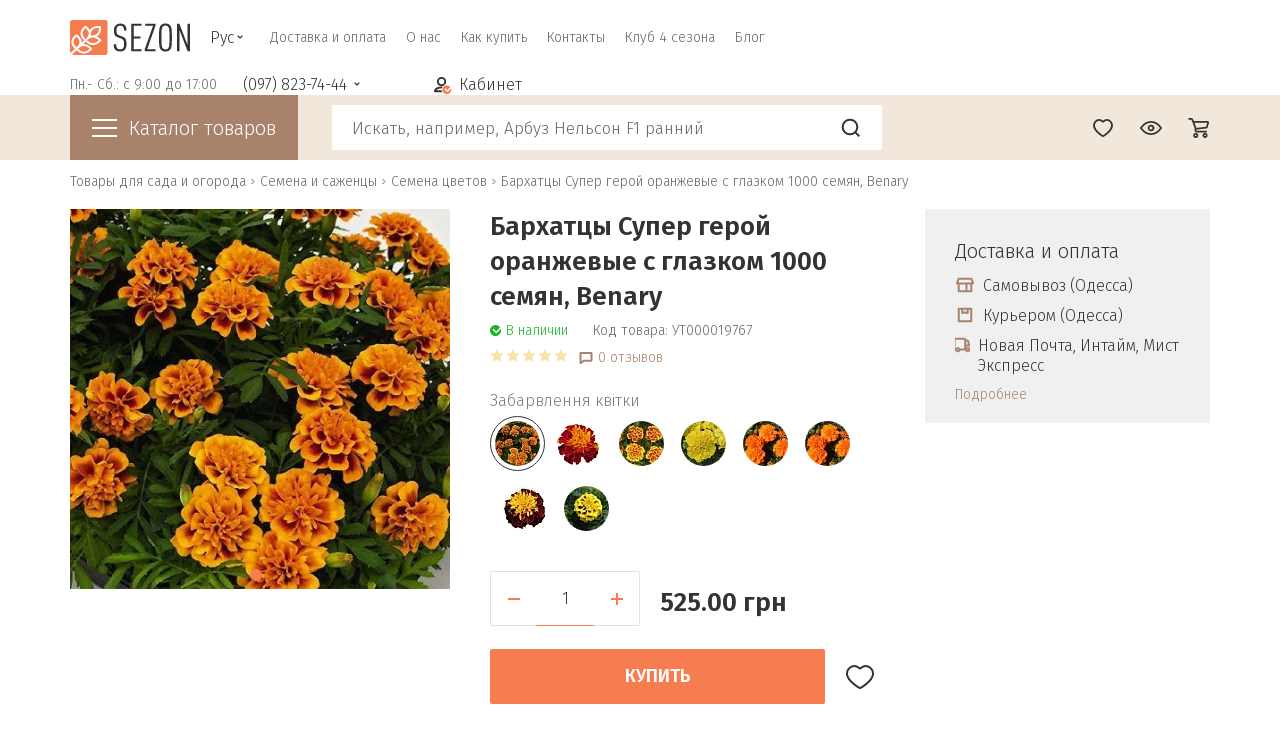

--- FILE ---
content_type: text/html; charset=UTF-8
request_url: https://sezon.com.ua/product/barkhattsy-super-geroy-oranzhevye-s-glazkom-1000-semyan-benary/
body_size: 109965
content:
<!DOCTYPE html>
<html xml:lang="ru" lang="ru">
    <head>
        <link rel="preconnect" href="https://esputnik.com">
        <link rel="preconnect" href="https://www.googletagmanager.com">
        <link rel="preconnect" href="https://connect.facebook.net">
        <link rel="preconnect" href="https://www.google-analytics.com">
        <link rel="preconnect" href="https://fonts.googleapis.com">
        <link rel="preconnect" href="https://fonts.gstatic.com" crossorigin>
        <link rel="prefetch" fetchpriority="low" href="https://fonts.googleapis.com/css2?family=Fira+Sans:wght@200;300;600&display=swap" as="style">

        
        <meta charset="utf-8"/>
        <meta http-equiv="Expires" content="Fri, 20 Feb 2026 13:29:59 GMT +0200" />
        <meta http-equiv="X-UA-Compatible" content="IE=edge; charset=utf-8"/>
        <meta name="viewport" content="user-scalable=yes, initial-scale=1.0, maximum-scale=5.0, width=device-width">

        <meta name="google-site-verification" content="sakAKiiSowEFNbpn4WCu7mq03KqHRn_Mjv8bAiA-YTU" />
        <meta name="yandex-verification" content="091677cc2ef54cfc" />
        <title>Семена цветов Однолетние | бархатцы супер герой оранжевые с глазком 1000 семян, benary </title>

        <link rel="canonical" href="https://sezon.com.ua/product/barkhattsy-super-geroy-oranzhevye-s-glazkom-1000-semyan-benary/" />
<script type="text/javascript" data-skip-moving="true">(function(w, d, n) {var cl = "bx-core";var ht = d.documentElement;var htc = ht ? ht.className : undefined;if (htc === undefined || htc.indexOf(cl) !== -1){return;}var ua = n.userAgent;if (/(iPad;)|(iPhone;)/i.test(ua)){cl += " bx-ios";}else if (/Android/i.test(ua)){cl += " bx-android";}cl += (/(ipad|iphone|android|mobile|touch)/i.test(ua) ? " bx-touch" : " bx-no-touch");cl += w.devicePixelRatio && w.devicePixelRatio >= 2? " bx-retina": " bx-no-retina";var ieVersion = -1;if (/AppleWebKit/.test(ua)){cl += " bx-chrome";}else if ((ieVersion = getIeVersion()) > 0){cl += " bx-ie bx-ie" + ieVersion;if (ieVersion > 7 && ieVersion < 10 && !isDoctype()){cl += " bx-quirks";}}else if (/Opera/.test(ua)){cl += " bx-opera";}else if (/Gecko/.test(ua)){cl += " bx-firefox";}if (/Macintosh/i.test(ua)){cl += " bx-mac";}ht.className = htc ? htc + " " + cl : cl;function isDoctype(){if (d.compatMode){return d.compatMode == "CSS1Compat";}return d.documentElement && d.documentElement.clientHeight;}function getIeVersion(){if (/Opera/i.test(ua) || /Webkit/i.test(ua) || /Firefox/i.test(ua) || /Chrome/i.test(ua)){return -1;}var rv = -1;if (!!(w.MSStream) && !(w.ActiveXObject) && ("ActiveXObject" in w)){rv = 11;}else if (!!d.documentMode && d.documentMode >= 10){rv = 10;}else if (!!d.documentMode && d.documentMode >= 9){rv = 9;}else if (d.attachEvent && !/Opera/.test(ua)){rv = 8;}if (rv == -1 || rv == 8){var re;if (n.appName == "Microsoft Internet Explorer"){re = new RegExp("MSIE ([0-9]+[\.0-9]*)");if (re.exec(ua) != null){rv = parseFloat(RegExp.$1);}}else if (n.appName == "Netscape"){rv = 11;re = new RegExp("Trident/.*rv:([0-9]+[\.0-9]*)");if (re.exec(ua) != null){rv = parseFloat(RegExp.$1);}}}return rv;}})(window, document, navigator);</script>


<link href="/bitrix/cache/css/s1/sezon_desktop/kernel_main/kernel_main.css?176821856534614" type="text/css"  rel="stylesheet" />
<link href="/bitrix/cache/css/s1/sezon_desktop/kernel_socialservices/kernel_socialservices.css?17682185654768" type="text/css"  rel="stylesheet" />
<link href="/bitrix/cache/css/s1/sezon_desktop/page_9778024e93ccb436b6d454c9e7e48035/page_9778024e93ccb436b6d454c9e7e48035.css?176821869347578" type="text/css"  rel="stylesheet" />
<link href="/bitrix/cache/css/s1/sezon_desktop/template_a7a604159d1fc0a48b66b908dc0557e9/template_a7a604159d1fc0a48b66b908dc0557e9.css?1768218565299939" type="text/css"  data-template-style="true"  rel="stylesheet" />



<link rel="preconnect" href="//cdnjs.cloudflare.com/" />
<link rel="preload" href="//cdnjs.cloudflare.com/ajax/libs/jquery/3.2.1/jquery.min.js" as="script">
<link rel="prefetch" fetchpriority="low" href="//cdnjs.cloudflare.com/ajax/libs/popper.js/1.12.9/umd/popper.min.js" as="script">
<link rel="preload" href="/local/libs/bootstrap/js/bootstrap.min.js" as="script">
<link rel="prefetch" fetchpriority="low" href="/local/libs/jquery-ui-1.13.2/jquery-ui.min.js" as="script">
<link rel="prefetch" fetchpriority="low" href="/local/libs/selectize.js-0.13.6/dist/js/standalone/selectize.min.js" as="script">
<link rel="prefetch" fetchpriority="low" href="/local/templates/sezon_desktop/script.js" as="script">
<link rel="apple-touch-icon" sizes="180x180" href="/local/constant_parts/assets/images/favicon/apple-touch-icon.png">
<link rel="icon" type="image/png" sizes="32x32" href="/local/constant_parts/assets/images/favicon/favicon-32x32.png">
<link rel="icon" type="image/png" sizes="16x16" href="/local/constant_parts/assets/images/favicon/favicon-16x16.png">
<link rel="manifest" href="/local/constant_parts/assets/images/favicon/site.webmanifest">
<link rel="mask-icon" href="/local/constant_parts/assets/images/favicon/safari-pinned-tab.svg" color="#f57c4f">
<link rel="shortcut icon" href="/local/constant_parts/assets/images/favicon/favicon.ico">
<meta name="msapplication-TileColor" content="#da532c">
<meta name="msapplication-config" content="/local/constant_parts/assets/images/favicon/browserconfig.xml">
<meta name="theme-color" content="#ffffff">
<link rel="alternate" hreflang="ru-ua" href="https://sezon.com.ua/product/barkhattsy-super-geroy-oranzhevye-s-glazkom-1000-semyan-benary/">
<link rel="alternate" hreflang="uk-ua" href="https://sezon.com.ua/ua/product/barkhattsy-super-geroy-oranzhevye-s-glazkom-1000-semyan-benary/">
<link fetchpriority="high" as="image" rel="preload"  href="/upload/webp/iblock/d2b/d2b36413e857f801a015276897b0ca53.webp">
<link rel="preload" href="/local/libs/bootstrap/js/bootstrap.min.js" as="script">
<link rel="preload" href="/local/libs/bootstrap/js/bootstrap.bundle.min.js" as="script">



<meta name="keywords" content="купить семена бархатцы супер герой оранжевые с глазком 1000 семян, benary, семена бархатцы супер герой оранжевые с глазком 1000 семян, benary цена" />
<meta name="description" content="Семена цветов: Однолетние | Бархатцы Супер герой оранжевые с глазком 1000 семян, Benary 513.00 грн ✔ Доставка почтой по Украине ☎ (097)823-74-44, (063)823-74-44, (050)823-74-44 " />
                <meta name="author" content="Sezon">
        <meta name="copyright" content="Все права принадлежат Sezon">
        <meta http-equiv="x-ua-compatible" content="ie=edge">

        <script data-skip-moving="true" type="application/ld+json">
            [
            {
            "@context": "http://schema.org",
            "@type": "WebSite",
            "url": "https://sezon.com.ua/",
            "potentialAction":
            {
            "@type": "SearchAction",
            "target": "https://sezon.com.ua/search/?q={search_term_string}",
            "query-input": "required name=search_term_string"
            }
            },
            {
            "@context": "http://schema.org",
            "@type": "Organization",
            "url": "https://sezon.com.ua/",
            "logo": "https://sezon.com.ua/include/logo.png",
            "name": "Фермерский интернет-магазин «Sezon»",
            "email": "info@sezon.com.ua",
            "address":
            {
            "@type": "PostalAddress",
            "streetAddress": "Два столба, напротив рынка «Анжелика»",
            "addressLocality": "г.Одесса"
            },
            "contactPoint": [{
            "@type": "ContactPoint",
            "telephone": [" +38 (097) 823-74-44 ", " +38(093) 823-74-44 ", " +38(050) 823-74-44"],
            "contactType": "customer service"
            },{
            "@type": "ContactPoint",
            "telephone": "+38 (097) 823-74-44",
            "contactType": "customer service"
            }],
            "sameAs" : [
            "https://www.facebook.com/Sezongroop/",
            "https://www.youtube.com/channel/UCyA-0yaHGtUPS9MSlP09h-w"
            ] },
            {
            "@context": "http://schema.org",
            "@type": "Store",
            "name": "Фермерский интернет-магазин «Sezon»",
            "image": "https://sezon.com.ua/include/logo.png",
            "openingHoursSpecification": [
            {
            "@type": "OpeningHoursSpecification",
            "dayOfWeek": [
            "Понедельник",
            "Вторник",
            "Среда",
            "Четверг",
            "Пятница"
            ],
            "opens": "9:00",
            "closes": "18:00"
            },
            {
            "@type": "OpeningHoursSpecification",
            "dayOfWeek": [
            "Суббота",
            "Воскресенье"
            ],
            "opens": "Выходной",
            "closes": "Выходной"
            } ],
            "telephone": "+38 (097) 823-74-44",
            "address": {
            "@type": "PostalAddress",
            "streetAddress": "Два столба, напротив рынка «Анжелика»",
            "addressLocality": "Одесса",
            "addressCountry": "Украина"
            }
            }
            ]
        </script>
                <meta property="og:image" content="https://sezon.com.ua/local/templates/sezon_desktop/logo.png"/>
<meta property="og:url" content="/product/barkhattsy-super-geroy-oranzhevye-s-glazkom-1000-semyan-benary/"/>
<meta name="twitter:image:src" content="https://sezon.com.ua/local/templates/sezon_desktop/logo.png"/>
        <script data-skip-moving="true">
            var userAuth = false;
        </script>
        <!-- js -->
                                        
        <!-- Facebook Pixel Code -->
                <noscript>
    <img height="1" width="1"
         src="https://www.facebook.com/tr?id=206675226405846&ev=PageView
         &noscript=1"/>
    </noscript>
    <!-- End Facebook Pixel Code -->
    <meta name="google-site-verification" content="t-_AwOz_STez8zDfC3Ys8rhS7BDZWvIBfe9KevnpRpg" />


    <!-- Google Tag Manager -->
    <script data-skip-moving="true">(function (w, d, s, l, i) {
            w[l] = w[l] || [];
            w[l].push({'gtm.start':
                        new Date().getTime(), event: 'gtm.js'});
            var f = d.getElementsByTagName(s)[0],
                    j = d.createElement(s), dl = l != 'dataLayer' ? '&l=' + l : '';
            j.async = true;
            j.src =
                    'https://www.googletagmanager.com/gtm.js?id=' + i + dl;
            f.parentNode.insertBefore(j, f);
        })(window, document, 'script', 'dataLayer', 'GTM-KXHFQP');</script>
    <!-- End Google Tag Manager -->


    <!-- Global site tag (gtag.js) - Google Ads: 955157050 -->
    <script async src="https://www.googletagmanager.com/gtag/js?id=AW-955157050" data-skip-moving="true"></script>
    <script data-skip-moving="true">
        window.dataLayer = window.dataLayer || [];
        function gtag() {
            dataLayer.push(arguments);
        }
        gtag('js', new Date());

        gtag('config', 'AW-955157050');
    </script>
    <!-- anti-flicker snippet (recommended)  -->
    <style>.async-hide {
            opacity: 0 !important
        } </style>
    <script data-skip-moving="true">(function (a, s, y, n, c, h, i, d, e) {
            s.className += ' ' + y;
            h.start = 1 * new Date;
            h.end = i = function () {
                s.className = s.className.replace(RegExp(' ?' + y), '')
            };
            (a[n] = a[n] || []).hide = h;
            setTimeout(function () {
                i();
                h.end = null
            }, c);
            h.timeout = c;
        })(window, document.documentElement, 'async-hide', 'dataLayer', 4000,
                {'GTM-KXHFQP': true});</script>



    <script data-skip-moving="true">
        (function (i, s, o, g, r, a, m) {
            i["esSdk"] = r;
            i[r] = i[r] || function () {
                (i[r].q = i[r].q || []).push(arguments)
            }, a = s.createElement(o), m = s.getElementsByTagName(o)[0];
            a.async = 1;
            a.src = g;
            m.parentNode.insertBefore(a, m)
        }
        )(window, document, "script", "https://esputnik.com/scripts/v1/public/scripts?apiKey=eyJhbGciOiJSUzI1NiJ9.[base64].ArTEQTvjrs7ZQxC1eUKfXW0dZdui0xMkscCBXSNW_ZYtOT8M_yU5wEON2MEhz54v_XwUz9PCjl3f_LIGTMmEcA&domain=FFAC6DCE-4BD2-4CF3-B5EB-C8C26ED95A56", "es");
        es("pushOn");
    </script>

</head>
<body class="">
    <!-- Google Tag Manager (noscript) -->
    <noscript><iframe src="https://www.googletagmanager.com/ns.html?id=GTM-KXHFQP"
                      height="0" width="0" style="display:none;visibility:hidden"></iframe></noscript>
    <!-- End Google Tag Manager (noscript) -->

    <!--[if lt IE 8]>
    <p class="chromeframe">Вы используете <strong>устаревший </strong> браузер. Пожалуйста <a
            href="http://browsehappy.com/">
            обновите свой браузер</a> или <a href="http://www.google.com/chromeframe/?redirect=true">установите Google Chrome
            Frame</a> чтобы улучшить взаимодействие с сайтом.</p>
    <![endif]-->
            <header class="header">
        <div class="container">
            <div class="row d-flex justify-content-between">
                <div class="left_part_primary_header">
    <div class="header_logo_wrap">
                    <a href="/">
                <picture>
                    <img width="120" height="35" src="/local/templates/sezon_desktop/assets/images/svg/logo.svg" alt="Фермерский интернет-магазин «Sezon»" style="max-width: 100%;">
                </picture>      
            </a>
            </div>
            <div class="lang_switcher_wrap">
                <span class="active">Рус</span>
<ul class="lang-switch">
         
            <li>
                <a href="/ua/product/barkhattsy-super-geroy-oranzhevye-s-glazkom-1000-semyan-benary/">Укр</a>
            </li>
            </ul>
        </div>
        <div class="top_menu_wrap">
            
<ul class="top_menu">
											<li><a href="/about/delivery/" class="root-item">Доставка и оплата</a></li>
					
													<li><a href="/about/" class="root-item">О нас</a></li>
					
													<li><a href="/about/howto/" class="root-item">Как купить</a></li>
					
													<li><a href="/about/contacts/" class="root-item">Контакты</a></li>
					
													<li><a href="/klub-4-sezona/" class="root-item">Клуб 4 сезона</a></li>
					
													<li><a href="/blog/" class="root-item">Блог</a></li>
					
		</ul>
        </div>
    </div>
<div class="right_part_primary_header">
            <div class="work_time_phones_wrap">
            <div class="work_time_wrap">
                <span class="work_time">Пн.- Сб.: с 9:00 до 17:00</span>
            </div>
            <div class="phones_wrap">
                                <a href="tel:(097) 823-74-44" class="main_phone">(097) 823-74-44</a>
                                    <ul class="hidden-phones">
                        <li><a href="tel:(093) 823-74-44">(093) 823-74-44</a></li>
                        <li><a href="tel:(050) 823-74-44">(050) 823-74-44</a></li>
                    </ul>
                            </div>
        </div>
            <div class="personal_wrap"><a id="openAuthModal" href="#" class="personal_link" data-bs-toggle="modal" data-bs-target="#authModal"><span>Кабинет</span></a></div>
</div>
            </div>

        </div>
                    <div class="bottom-header__container">
                <div class="container">
                    <div class="row d-flex justify-content-between flex-row position-relative">
                        <div class="left-sidebar catalog-menu closed col-md-3 col-lg-2 col-12 p-0">
            <div id="catalog-menu-trigger" class="catalog-menu__title">
            <div class="menu_burger"></div><span> Каталог товаров</span>
        </div>

    </div>

<div class="bx_vertical_menu_advanced" id="catalog_menu_rIpOz9">
    <ul id="ul_catalog_menu_rIpOz9" class="catalog-menu__main">
                    <li onmouseover="BX.CatalogVertMenu.itemOver(this);" 
                onmouseout="BX.CatalogVertMenu.itemOut(this)" 
                class="
                more_than_eight 
                bx_hma_one_lvl 
                                 dropdown2                ">
                <a href="/semena-i-sazhentsy/">
                    Семена и саженцы                    <span class="bx_shadow_fix"></span>
                </a>
                                    <div class="bx_children_block">
                        <ul>
                            
                                  <!-- second level-->
                                    <li class="parent">
                                        <a href="/semena-i-sazhentsy/lukovichnye-tsvety/">
                                            <picture>
                                                                                                <source srcset="/upload/webp/resize_cache/40d/200_200_2/40d63cda051c012e70966476bb23ee14.webp" type="image/webp"/>
                                                <source srcset="/upload/resize_cache/iblock/40d/200_200_2/40d63cda051c012e70966476bb23ee14.jpg" type="image/jpeg"/>
                                                <img loading="lazy"
                                                    src="/upload/resize_cache/iblock/40d/200_200_2/40d63cda051c012e70966476bb23ee14.jpg" 
                                                    alt="Изображение Луковичные цветы" title="Картинка Луковичные цветы"/>
                                            </picture>
                                        </a>
                                        <a href="/semena-i-sazhentsy/lukovichnye-tsvety/">
                                            Луковичные цветы                                        </a>
                                    </li>
                                  <!-- second level-->
                                    <li class="parent">
                                        <a href="/semena-i-sazhentsy/semena-ovoshchey/">
                                            <picture>
                                                                                                <source srcset="/upload/webp/resize_cache/f30/200_200_2/f30ed19b37a20ff483c8d50594762db7.webp" type="image/webp"/>
                                                <source srcset="/upload/resize_cache/iblock/f30/200_200_2/f30ed19b37a20ff483c8d50594762db7.jpg" type="image/jpeg"/>
                                                <img loading="lazy"
                                                    src="/upload/resize_cache/iblock/f30/200_200_2/f30ed19b37a20ff483c8d50594762db7.jpg" 
                                                    alt="Изображение Семена овощей" title="Картинка Семена овощей"/>
                                            </picture>
                                        </a>
                                        <a href="/semena-i-sazhentsy/semena-ovoshchey/">
                                            Семена овощей                                        </a>
                                    </li>
                                  <!-- second level-->
                                    <li class="parent">
                                        <a href="/semena-i-sazhentsy/semena-pryanykh-i-zelenykh-kultur/">
                                            <picture>
                                                                                                <source srcset="/upload/webp/resize_cache/fc9/200_200_2/fc9865f01c3d4dff5c24ad11d1d0727a.webp" type="image/webp"/>
                                                <source srcset="/upload/resize_cache/iblock/fc9/200_200_2/fc9865f01c3d4dff5c24ad11d1d0727a.jpg" type="image/jpeg"/>
                                                <img loading="lazy"
                                                    src="/upload/resize_cache/iblock/fc9/200_200_2/fc9865f01c3d4dff5c24ad11d1d0727a.jpg" 
                                                    alt="Изображение Семена пряных и зеленых культур" title="Картинка Семена пряных и зеленых культур"/>
                                            </picture>
                                        </a>
                                        <a href="/semena-i-sazhentsy/semena-pryanykh-i-zelenykh-kultur/">
                                            Семена пряных и зеленых культур                                        </a>
                                    </li>
                                  <!-- second level-->
                                    <li class="parent">
                                        <a href="/semena-i-sazhentsy/semena-tsvetov/">
                                            <picture>
                                                                                                <source srcset="/upload/webp/resize_cache/e91/200_200_2/e917c6ed3ee2be02467254a9caa21319.webp" type="image/webp"/>
                                                <source srcset="/upload/resize_cache/iblock/e91/200_200_2/e917c6ed3ee2be02467254a9caa21319.jpg" type="image/jpeg"/>
                                                <img loading="lazy"
                                                    src="/upload/resize_cache/iblock/e91/200_200_2/e917c6ed3ee2be02467254a9caa21319.jpg" 
                                                    alt="Изображение Семена цветов" title="Картинка Семена цветов"/>
                                            </picture>
                                        </a>
                                        <a href="/semena-i-sazhentsy/semena-tsvetov/">
                                            Семена цветов                                        </a>
                                    </li>
                                  <!-- second level-->
                                    <li class="parent">
                                        <a href="/semena-i-sazhentsy/semena-optom/">
                                            <picture>
                                                                                                <source srcset="/upload/webp/resize_cache/d99/200_200_2/d9917a0cec6302b9df94365db80c02c4.webp" type="image/webp"/>
                                                <source srcset="/upload/resize_cache/iblock/d99/200_200_2/d9917a0cec6302b9df94365db80c02c4.jpg" type="image/jpeg"/>
                                                <img loading="lazy"
                                                    src="/upload/resize_cache/iblock/d99/200_200_2/d9917a0cec6302b9df94365db80c02c4.jpg" 
                                                    alt="Изображение Семена оптом" title="Картинка Семена оптом"/>
                                            </picture>
                                        </a>
                                        <a href="/semena-i-sazhentsy/semena-optom/">
                                            Семена оптом                                        </a>
                                    </li>
                                  <!-- second level-->
                                    <li class="parent">
                                        <a href="/semena-i-sazhentsy/rassada-i-sazhentsy/">
                                            <picture>
                                                                                                <source srcset="/upload/webp/iblock/1ac/1acb96dc9ec85490421aa067ff774512.webp" type="image/webp"/>
                                                <source srcset="/upload/iblock/1ac/1acb96dc9ec85490421aa067ff774512.jpg" type="image/jpeg"/>
                                                <img loading="lazy"
                                                    src="/upload/iblock/1ac/1acb96dc9ec85490421aa067ff774512.jpg" 
                                                    alt="Изображение Рассада и саженцы" title="Картинка Рассада и саженцы"/>
                                            </picture>
                                        </a>
                                        <a href="/semena-i-sazhentsy/rassada-i-sazhentsy/">
                                            Рассада и саженцы                                        </a>
                                    </li>
                                  <!-- second level-->
                                    <li class="parent">
                                        <a href="/semena-i-sazhentsy/semena-gazonnykh-trav/">
                                            <picture>
                                                                                                <source srcset="/upload/webp/resize_cache/f73/200_200_2/f7330f2146ac38d820f59a5dbaa33b4a.webp" type="image/webp"/>
                                                <source srcset="/upload/resize_cache/iblock/f73/200_200_2/f7330f2146ac38d820f59a5dbaa33b4a.jpg" type="image/jpeg"/>
                                                <img loading="lazy"
                                                    src="/upload/resize_cache/iblock/f73/200_200_2/f7330f2146ac38d820f59a5dbaa33b4a.jpg" 
                                                    alt="Изображение Семена газонных трав" title="Картинка Семена газонных трав"/>
                                            </picture>
                                        </a>
                                        <a href="/semena-i-sazhentsy/semena-gazonnykh-trav/">
                                            Семена газонных трав                                        </a>
                                    </li>
                                  <!-- second level-->
                                    <li class="parent">
                                        <a href="/semena-i-sazhentsy/sideraty/">
                                            <picture>
                                                                                                <source srcset="/upload/webp/resize_cache/182/200_200_2/182c22ff96522a4ef9a69fe01bd60158.webp" type="image/webp"/>
                                                <source srcset="/upload/resize_cache/iblock/182/200_200_2/182c22ff96522a4ef9a69fe01bd60158.jpg" type="image/jpeg"/>
                                                <img loading="lazy"
                                                    src="/upload/resize_cache/iblock/182/200_200_2/182c22ff96522a4ef9a69fe01bd60158.jpg" 
                                                    alt="Изображение Сидераты" title="Картинка Сидераты"/>
                                            </picture>
                                        </a>
                                        <a href="/semena-i-sazhentsy/sideraty/">
                                            Сидераты                                        </a>
                                    </li>
                                  <!-- second level-->
                                    <li class="parent">
                                        <a href="/semena-i-sazhentsy/podsolnechnik/">
                                            <picture>
                                                                                                <source srcset="/upload/webp/iblock/57e/57e003f14f50e5bd4a600d81fece1e87.webp" type="image/webp"/>
                                                <source srcset="/upload/iblock/57e/57e003f14f50e5bd4a600d81fece1e87.jpg" type="image/jpeg"/>
                                                <img loading="lazy"
                                                    src="/upload/iblock/57e/57e003f14f50e5bd4a600d81fece1e87.jpg" 
                                                    alt="Изображение Подсолнечник" title="Картинка Подсолнечник"/>
                                            </picture>
                                        </a>
                                        <a href="/semena-i-sazhentsy/podsolnechnik/">
                                            Подсолнечник                                        </a>
                                    </li>
                                  <!-- second level-->
                                    <li class="parent">
                                        <a href="/semena-i-sazhentsy/kukuruza-kormovaya/">
                                            <picture>
                                                                                                <source srcset="/upload/webp/resize_cache/8ff/200_200_2/8ffb742b8f0ebb79431bad2ffa01eae7.webp" type="image/webp"/>
                                                <source srcset="/upload/resize_cache/iblock/8ff/200_200_2/8ffb742b8f0ebb79431bad2ffa01eae7.jpg" type="image/jpeg"/>
                                                <img loading="lazy"
                                                    src="/upload/resize_cache/iblock/8ff/200_200_2/8ffb742b8f0ebb79431bad2ffa01eae7.jpg" 
                                                    alt="Изображение Кукуруза" title="Картинка Кукуруза"/>
                                            </picture>
                                        </a>
                                        <a href="/semena-i-sazhentsy/kukuruza-kormovaya/">
                                            Кукуруза                                        </a>
                                    </li>
                                  <!-- second level-->
                                    <li class="parent">
                                        <a href="/semena-i-sazhentsy/mitseliy-gribov/">
                                            <picture>
                                                                                                <source srcset="/upload/webp/resize_cache/d04/200_200_2/d04928cea76720de65f7ba038415865a.webp" type="image/webp"/>
                                                <source srcset="/upload/resize_cache/iblock/d04/200_200_2/d04928cea76720de65f7ba038415865a.jpg" type="image/jpeg"/>
                                                <img loading="lazy"
                                                    src="/upload/resize_cache/iblock/d04/200_200_2/d04928cea76720de65f7ba038415865a.jpg" 
                                                    alt="Изображение Мицелий грибов" title="Картинка Мицелий грибов"/>
                                            </picture>
                                        </a>
                                        <a href="/semena-i-sazhentsy/mitseliy-gribov/">
                                            Мицелий грибов                                        </a>
                                    </li>
                                
                                                    </ul>
                                            </div>
                            </li>
                    <li onmouseover="BX.CatalogVertMenu.itemOver(this);" 
                onmouseout="BX.CatalogVertMenu.itemOut(this)" 
                class="
                more_than_eight 
                bx_hma_one_lvl 
                                 dropdown2                ">
                <a href="/sredstva-zashchity-rasteniy/">
                    Средства защиты растений                    <span class="bx_shadow_fix"></span>
                </a>
                                    <div class="bx_children_block">
                        <ul>
                            
                                  <!-- second level-->
                                    <li class="parent">
                                        <a href="/sredstva-zashchity-rasteniy/biopreparaty/">
                                            <picture>
                                                                                                <source srcset="/upload/webp/resize_cache/799/200_200_2/7994319578bd050649a8dd3c31c74904.webp" type="image/webp"/>
                                                <source srcset="/upload/resize_cache/iblock/799/200_200_2/7994319578bd050649a8dd3c31c74904.png" type="image/jpeg"/>
                                                <img loading="lazy"
                                                    src="/upload/resize_cache/iblock/799/200_200_2/7994319578bd050649a8dd3c31c74904.png" 
                                                    alt="Изображение Биопрепараты" title="Картинка Биопрепараты"/>
                                            </picture>
                                        </a>
                                        <a href="/sredstva-zashchity-rasteniy/biopreparaty/">
                                            Биопрепараты                                        </a>
                                    </li>
                                  <!-- second level-->
                                    <li class="parent">
                                        <a href="/sredstva-zashchity-rasteniy/nabory-sezonnoy-zashchity/">
                                            <picture>
                                                                                                <source srcset="/upload/webp/resize_cache/655/200_200_2/6558d1a3fff5a6450bcb82733a5a0c65.webp" type="image/webp"/>
                                                <source srcset="/upload/resize_cache/iblock/655/200_200_2/6558d1a3fff5a6450bcb82733a5a0c65.png" type="image/jpeg"/>
                                                <img loading="lazy"
                                                    src="/upload/resize_cache/iblock/655/200_200_2/6558d1a3fff5a6450bcb82733a5a0c65.png" 
                                                    alt="Изображение Наборы сезонной защиты" title="Картинка Наборы сезонной защиты"/>
                                            </picture>
                                        </a>
                                        <a href="/sredstva-zashchity-rasteniy/nabory-sezonnoy-zashchity/">
                                            Наборы сезонной защиты                                        </a>
                                    </li>
                                  <!-- second level-->
                                    <li class="parent">
                                        <a href="/sredstva-zashchity-rasteniy/gerbitsidy-dlya-unichtozheniya-rastitelnosti/">
                                            <picture>
                                                                                                <source srcset="/upload/webp/resize_cache/68d/200_200_2/68d5d4b8e6cdefbfd1029f6fb1ba47f3.webp" type="image/webp"/>
                                                <source srcset="/upload/resize_cache/iblock/68d/200_200_2/68d5d4b8e6cdefbfd1029f6fb1ba47f3.png" type="image/jpeg"/>
                                                <img loading="lazy"
                                                    src="/upload/resize_cache/iblock/68d/200_200_2/68d5d4b8e6cdefbfd1029f6fb1ba47f3.png" 
                                                    alt="Изображение Гербициды" title="Картинка Гербициды"/>
                                            </picture>
                                        </a>
                                        <a href="/sredstva-zashchity-rasteniy/gerbitsidy-dlya-unichtozheniya-rastitelnosti/">
                                            Гербициды                                        </a>
                                    </li>
                                  <!-- second level-->
                                    <li class="parent">
                                        <a href="/sredstva-zashchity-rasteniy/insektitsidy-i-akaritsidy/">
                                            <picture>
                                                                                                <source srcset="/upload/webp/resize_cache/30b/200_200_2/30b6e1c9ef4824aa355041a4e443a12d.webp" type="image/webp"/>
                                                <source srcset="/upload/resize_cache/iblock/30b/200_200_2/30b6e1c9ef4824aa355041a4e443a12d.png" type="image/jpeg"/>
                                                <img loading="lazy"
                                                    src="/upload/resize_cache/iblock/30b/200_200_2/30b6e1c9ef4824aa355041a4e443a12d.png" 
                                                    alt="Изображение Инсектициды и акарициды" title="Картинка Инсектициды и акарициды"/>
                                            </picture>
                                        </a>
                                        <a href="/sredstva-zashchity-rasteniy/insektitsidy-i-akaritsidy/">
                                            Инсектициды и акарициды                                        </a>
                                    </li>
                                  <!-- second level-->
                                    <li class="parent">
                                        <a href="/sredstva-zashchity-rasteniy/fungitsidy-dlya-zashchity-ot-bolezney/">
                                            <picture>
                                                                                                <source srcset="/upload/webp/resize_cache/55a/200_200_2/55acfd1ab5015fdab26ab562889af692.webp" type="image/webp"/>
                                                <source srcset="/upload/resize_cache/iblock/55a/200_200_2/55acfd1ab5015fdab26ab562889af692.png" type="image/jpeg"/>
                                                <img loading="lazy"
                                                    src="/upload/resize_cache/iblock/55a/200_200_2/55acfd1ab5015fdab26ab562889af692.png" 
                                                    alt="Изображение Фунгициды" title="Картинка Фунгициды"/>
                                            </picture>
                                        </a>
                                        <a href="/sredstva-zashchity-rasteniy/fungitsidy-dlya-zashchity-ot-bolezney/">
                                            Фунгициды                                        </a>
                                    </li>
                                  <!-- second level-->
                                    <li class="parent">
                                        <a href="/sredstva-zashchity-rasteniy/fungitsidy-ot-oidiuma/">
                                            <picture>
                                                                                                <source srcset="/upload/webp/resize_cache/a3c/200_200_2/a3cf3fb0ed6315eee7bca070d5285d2a.webp" type="image/webp"/>
                                                <source srcset="/upload/resize_cache/iblock/a3c/200_200_2/a3cf3fb0ed6315eee7bca070d5285d2a.png" type="image/jpeg"/>
                                                <img loading="lazy"
                                                    src="/upload/resize_cache/iblock/a3c/200_200_2/a3cf3fb0ed6315eee7bca070d5285d2a.png" 
                                                    alt="Изображение Фунгициды от оидиума" title="Картинка Фунгициды от оидиума"/>
                                            </picture>
                                        </a>
                                        <a href="/sredstva-zashchity-rasteniy/fungitsidy-ot-oidiuma/">
                                            Фунгициды от оидиума                                        </a>
                                    </li>
                                  <!-- second level-->
                                    <li class="parent">
                                        <a href="/sredstva-zashchity-rasteniy/protraviteli-semyan/">
                                            <picture>
                                                                                                <source srcset="/upload/webp/resize_cache/ac2/200_200_2/ac2b8974f911409304e8476cf7049a75.webp" type="image/webp"/>
                                                <source srcset="/upload/resize_cache/iblock/ac2/200_200_2/ac2b8974f911409304e8476cf7049a75.png" type="image/jpeg"/>
                                                <img loading="lazy"
                                                    src="/upload/resize_cache/iblock/ac2/200_200_2/ac2b8974f911409304e8476cf7049a75.png" 
                                                    alt="Изображение Протравители семян" title="Картинка Протравители семян"/>
                                            </picture>
                                        </a>
                                        <a href="/sredstva-zashchity-rasteniy/protraviteli-semyan/">
                                            Протравители семян                                        </a>
                                    </li>
                                  <!-- second level-->
                                    <li class="parent">
                                        <a href="/sredstva-zashchity-rasteniy/izvest-i-kraska-dlya-derevev/">
                                            <picture>
                                                                                                <source srcset="/upload/webp/resize_cache/6f6/200_200_2/6f6042b368e0dbc01fc9bd00170101aa.webp" type="image/webp"/>
                                                <source srcset="/upload/resize_cache/iblock/6f6/200_200_2/6f6042b368e0dbc01fc9bd00170101aa.png" type="image/jpeg"/>
                                                <img loading="lazy"
                                                    src="/upload/resize_cache/iblock/6f6/200_200_2/6f6042b368e0dbc01fc9bd00170101aa.png" 
                                                    alt="Изображение Известь и краска для деревьев" title="Картинка Известь и краска для деревьев"/>
                                            </picture>
                                        </a>
                                        <a href="/sredstva-zashchity-rasteniy/izvest-i-kraska-dlya-derevev/">
                                            Известь и краска для деревьев                                        </a>
                                    </li>
                                  <!-- second level-->
                                    <li class="parent">
                                        <a href="/sredstva-zashchity-rasteniy/rodentitsidy-dlya-borby-s-gryzunami/">
                                            <picture>
                                                                                                <source srcset="/upload/webp/resize_cache/5da/200_200_2/5daddf5548ab12e6b69ed38c9668afc9.webp" type="image/webp"/>
                                                <source srcset="/upload/resize_cache/iblock/5da/200_200_2/5daddf5548ab12e6b69ed38c9668afc9.png" type="image/jpeg"/>
                                                <img loading="lazy"
                                                    src="/upload/resize_cache/iblock/5da/200_200_2/5daddf5548ab12e6b69ed38c9668afc9.png" 
                                                    alt="Изображение Родентициды" title="Картинка Родентициды"/>
                                            </picture>
                                        </a>
                                        <a href="/sredstva-zashchity-rasteniy/rodentitsidy-dlya-borby-s-gryzunami/">
                                            Родентициды                                        </a>
                                    </li>
                                  <!-- second level-->
                                    <li class="parent">
                                        <a href="/sredstva-zashchity-rasteniy/prilipateli/">
                                            <picture>
                                                                                                <source srcset="/upload/webp/resize_cache/628/200_200_2/628afa48b03e29fd6130cef70db7b068.webp" type="image/webp"/>
                                                <source srcset="/upload/resize_cache/iblock/628/200_200_2/628afa48b03e29fd6130cef70db7b068.png" type="image/jpeg"/>
                                                <img loading="lazy"
                                                    src="/upload/resize_cache/iblock/628/200_200_2/628afa48b03e29fd6130cef70db7b068.png" 
                                                    alt="Изображение Прилипатели" title="Картинка Прилипатели"/>
                                            </picture>
                                        </a>
                                        <a href="/sredstva-zashchity-rasteniy/prilipateli/">
                                            Прилипатели                                        </a>
                                    </li>
                                
                                                    </ul>
                                            </div>
                            </li>
                    <li onmouseover="BX.CatalogVertMenu.itemOver(this);" 
                onmouseout="BX.CatalogVertMenu.itemOut(this)" 
                class="
                more_than_eight 
                bx_hma_one_lvl 
                                 dropdown2                ">
                <a href="/gryzuny-i-nasekomye/">
                    Грызуны и насекомые                    <span class="bx_shadow_fix"></span>
                </a>
                                    <div class="bx_children_block">
                        <ul>
                            
                                  <!-- second level-->
                                    <li class="parent">
                                        <a href="/gryzuny-i-nasekomye/sredstva-ot-komarov/">
                                            <picture>
                                                                                                <source srcset="/upload/webp/resize_cache/6ea/200_200_2/6ea9f5b8369270048f50df4f3fb7cedf.webp" type="image/webp"/>
                                                <source srcset="/upload/resize_cache/iblock/6ea/200_200_2/6ea9f5b8369270048f50df4f3fb7cedf.png" type="image/jpeg"/>
                                                <img loading="lazy"
                                                    src="/upload/resize_cache/iblock/6ea/200_200_2/6ea9f5b8369270048f50df4f3fb7cedf.png" 
                                                    alt="Изображение Средства от комаров" title="Картинка Средства от комаров"/>
                                            </picture>
                                        </a>
                                        <a href="/gryzuny-i-nasekomye/sredstva-ot-komarov/">
                                            Средства от комаров                                        </a>
                                    </li>
                                  <!-- second level-->
                                    <li class="parent">
                                        <a href="/gryzuny-i-nasekomye/sredstva-ot-muravev/">
                                            <picture>
                                                                                                <source srcset="/upload/webp/resize_cache/4b3/200_200_2/4b368c180c0e035d453584086f884b24.webp" type="image/webp"/>
                                                <source srcset="/upload/resize_cache/iblock/4b3/200_200_2/4b368c180c0e035d453584086f884b24.png" type="image/jpeg"/>
                                                <img loading="lazy"
                                                    src="/upload/resize_cache/iblock/4b3/200_200_2/4b368c180c0e035d453584086f884b24.png" 
                                                    alt="Изображение Средства от муравьев" title="Картинка Средства от муравьев"/>
                                            </picture>
                                        </a>
                                        <a href="/gryzuny-i-nasekomye/sredstva-ot-muravev/">
                                            Средства от муравьев                                        </a>
                                    </li>
                                  <!-- second level-->
                                    <li class="parent">
                                        <a href="/gryzuny-i-nasekomye/sredstva-ot-mukh/">
                                            <picture>
                                                                                                <source srcset="/upload/webp/resize_cache/219/200_200_2/219e871d8a13658bd35a6298436c32f3.webp" type="image/webp"/>
                                                <source srcset="/upload/resize_cache/iblock/219/200_200_2/219e871d8a13658bd35a6298436c32f3.png" type="image/jpeg"/>
                                                <img loading="lazy"
                                                    src="/upload/resize_cache/iblock/219/200_200_2/219e871d8a13658bd35a6298436c32f3.png" 
                                                    alt="Изображение Средства от мух" title="Картинка Средства от мух"/>
                                            </picture>
                                        </a>
                                        <a href="/gryzuny-i-nasekomye/sredstva-ot-mukh/">
                                            Средства от мух                                        </a>
                                    </li>
                                  <!-- second level-->
                                    <li class="parent">
                                        <a href="/gryzuny-i-nasekomye/sredstva-ot-moli/">
                                            <picture>
                                                                                                <source srcset="/upload/webp/resize_cache/a4a/200_200_2/a4a893adb2143283fb451f9647eff4ee.webp" type="image/webp"/>
                                                <source srcset="/upload/resize_cache/iblock/a4a/200_200_2/a4a893adb2143283fb451f9647eff4ee.png" type="image/jpeg"/>
                                                <img loading="lazy"
                                                    src="/upload/resize_cache/iblock/a4a/200_200_2/a4a893adb2143283fb451f9647eff4ee.png" 
                                                    alt="Изображение Средства от моли" title="Картинка Средства от моли"/>
                                            </picture>
                                        </a>
                                        <a href="/gryzuny-i-nasekomye/sredstva-ot-moli/">
                                            Средства от моли                                        </a>
                                    </li>
                                  <!-- second level-->
                                    <li class="parent">
                                        <a href="/gryzuny-i-nasekomye/sredstva-ot-gryzunov/">
                                            <picture>
                                                                                                <source srcset="/upload/webp/resize_cache/741/200_200_2/7419013a04f4412eabad63f32110242d.webp" type="image/webp"/>
                                                <source srcset="/upload/resize_cache/iblock/741/200_200_2/7419013a04f4412eabad63f32110242d.png" type="image/jpeg"/>
                                                <img loading="lazy"
                                                    src="/upload/resize_cache/iblock/741/200_200_2/7419013a04f4412eabad63f32110242d.png" 
                                                    alt="Изображение Средства от грызунов" title="Картинка Средства от грызунов"/>
                                            </picture>
                                        </a>
                                        <a href="/gryzuny-i-nasekomye/sredstva-ot-gryzunov/">
                                            Средства от грызунов                                        </a>
                                    </li>
                                  <!-- second level-->
                                    <li class="parent">
                                        <a href="/gryzuny-i-nasekomye/sredstva-ot-krotov/">
                                            <picture>
                                                                                                <source srcset="/upload/webp/resize_cache/3c7/200_200_2/3c7b5bdc0c716ab33253dcc847017d34.webp" type="image/webp"/>
                                                <source srcset="/upload/resize_cache/iblock/3c7/200_200_2/3c7b5bdc0c716ab33253dcc847017d34.png" type="image/jpeg"/>
                                                <img loading="lazy"
                                                    src="/upload/resize_cache/iblock/3c7/200_200_2/3c7b5bdc0c716ab33253dcc847017d34.png" 
                                                    alt="Изображение Средства от кротов" title="Картинка Средства от кротов"/>
                                            </picture>
                                        </a>
                                        <a href="/gryzuny-i-nasekomye/sredstva-ot-krotov/">
                                            Средства от кротов                                        </a>
                                    </li>
                                  <!-- second level-->
                                    <li class="parent">
                                        <a href="/gryzuny-i-nasekomye/sredstva-ot-tarakanov/">
                                            <picture>
                                                                                                <source srcset="/upload/webp/resize_cache/001/200_200_2/001c8b6f5ec33049896c755f30a0bfb5.webp" type="image/webp"/>
                                                <source srcset="/upload/resize_cache/iblock/001/200_200_2/001c8b6f5ec33049896c755f30a0bfb5.png" type="image/jpeg"/>
                                                <img loading="lazy"
                                                    src="/upload/resize_cache/iblock/001/200_200_2/001c8b6f5ec33049896c755f30a0bfb5.png" 
                                                    alt="Изображение Средства от тараканов" title="Картинка Средства от тараканов"/>
                                            </picture>
                                        </a>
                                        <a href="/gryzuny-i-nasekomye/sredstva-ot-tarakanov/">
                                            Средства от тараканов                                        </a>
                                    </li>
                                  <!-- second level-->
                                    <li class="parent">
                                        <a href="/gryzuny-i-nasekomye/sredstva-ot-kleshchey/">
                                            <picture>
                                                                                                <source srcset="/upload/webp/resize_cache/f04/200_200_2/f04ac55add03762695056ca3b9439b61.webp" type="image/webp"/>
                                                <source srcset="/upload/resize_cache/iblock/f04/200_200_2/f04ac55add03762695056ca3b9439b61.png" type="image/jpeg"/>
                                                <img loading="lazy"
                                                    src="/upload/resize_cache/iblock/f04/200_200_2/f04ac55add03762695056ca3b9439b61.png" 
                                                    alt="Изображение Средства от клещей" title="Картинка Средства от клещей"/>
                                            </picture>
                                        </a>
                                        <a href="/gryzuny-i-nasekomye/sredstva-ot-kleshchey/">
                                            Средства от клещей                                        </a>
                                    </li>
                                  <!-- second level-->
                                    <li class="parent">
                                        <a href="/gryzuny-i-nasekomye/sredstva-ot-klopov/">
                                            <picture>
                                                                                                <source srcset="/upload/webp/resize_cache/c54/200_200_2/c545c4f93e4f76f880d6f62e6af76ab5.webp" type="image/webp"/>
                                                <source srcset="/upload/resize_cache/iblock/c54/200_200_2/c545c4f93e4f76f880d6f62e6af76ab5.png" type="image/jpeg"/>
                                                <img loading="lazy"
                                                    src="/upload/resize_cache/iblock/c54/200_200_2/c545c4f93e4f76f880d6f62e6af76ab5.png" 
                                                    alt="Изображение Средства от клопов" title="Картинка Средства от клопов"/>
                                            </picture>
                                        </a>
                                        <a href="/gryzuny-i-nasekomye/sredstva-ot-klopov/">
                                            Средства от клопов                                        </a>
                                    </li>
                                  <!-- second level-->
                                    <li class="parent">
                                        <a href="/gryzuny-i-nasekomye/sredstva-ot-blokh/">
                                            <picture>
                                                                                                <source srcset="/upload/webp/resize_cache/26a/200_200_2/26ab91e1bcae5e5bb6170925a336b052.webp" type="image/webp"/>
                                                <source srcset="/upload/resize_cache/iblock/26a/200_200_2/26ab91e1bcae5e5bb6170925a336b052.png" type="image/jpeg"/>
                                                <img loading="lazy"
                                                    src="/upload/resize_cache/iblock/26a/200_200_2/26ab91e1bcae5e5bb6170925a336b052.png" 
                                                    alt="Изображение Средства от блох" title="Картинка Средства от блох"/>
                                            </picture>
                                        </a>
                                        <a href="/gryzuny-i-nasekomye/sredstva-ot-blokh/">
                                            Средства от блох                                        </a>
                                    </li>
                                
                                                    </ul>
                                            </div>
                            </li>
                    <li onmouseover="BX.CatalogVertMenu.itemOver(this);" 
                onmouseout="BX.CatalogVertMenu.itemOut(this)" 
                class="
                eight 
                bx_hma_one_lvl 
                                 dropdown2                ">
                <a href="/udobreniya-i-substraty/">
                    Удобрения и субстраты                    <span class="bx_shadow_fix"></span>
                </a>
                                    <div class="bx_children_block">
                        <ul>
                            
                                  <!-- second level-->
                                    <li class="parent">
                                        <a href="/udobreniya-i-substraty/udobreniya/">
                                            <picture>
                                                                                                <source srcset="/upload/webp/resize_cache/821/200_200_2/821a9b521049c930f5a5eeb1af9b93a4.webp" type="image/webp"/>
                                                <source srcset="/upload/resize_cache/iblock/821/200_200_2/821a9b521049c930f5a5eeb1af9b93a4.png" type="image/jpeg"/>
                                                <img loading="lazy"
                                                    src="/upload/resize_cache/iblock/821/200_200_2/821a9b521049c930f5a5eeb1af9b93a4.png" 
                                                    alt="Изображение Удобрения" title="Картинка Удобрения"/>
                                            </picture>
                                        </a>
                                        <a href="/udobreniya-i-substraty/udobreniya/">
                                            Удобрения                                        </a>
                                    </li>
                                  <!-- second level-->
                                    <li class="parent">
                                        <a href="/udobreniya-i-substraty/torf-grunty-i-drenazh/">
                                            <picture>
                                                                                                <source srcset="/upload/webp/resize_cache/13f/200_200_2/13fdd85e66a65facecb143d268855af0.webp" type="image/webp"/>
                                                <source srcset="/upload/resize_cache/iblock/13f/200_200_2/13fdd85e66a65facecb143d268855af0.png" type="image/jpeg"/>
                                                <img loading="lazy"
                                                    src="/upload/resize_cache/iblock/13f/200_200_2/13fdd85e66a65facecb143d268855af0.png" 
                                                    alt="Изображение Торф, грунты и дренаж" title="Картинка Торф, грунты и дренаж"/>
                                            </picture>
                                        </a>
                                        <a href="/udobreniya-i-substraty/torf-grunty-i-drenazh/">
                                            Торф, грунты и дренаж                                        </a>
                                    </li>
                                  <!-- second level-->
                                    <li class="parent">
                                        <a href="/udobreniya-i-substraty/udobreniya-dlya-gazona/">
                                            <picture>
                                                                                                <source srcset="/upload/webp/resize_cache/3f7/200_200_2/3f7c967b6e1da8c36cf14b93c458f758.webp" type="image/webp"/>
                                                <source srcset="/upload/resize_cache/iblock/3f7/200_200_2/3f7c967b6e1da8c36cf14b93c458f758.png" type="image/jpeg"/>
                                                <img loading="lazy"
                                                    src="/upload/resize_cache/iblock/3f7/200_200_2/3f7c967b6e1da8c36cf14b93c458f758.png" 
                                                    alt="Изображение Удобрения для газона" title="Картинка Удобрения для газона"/>
                                            </picture>
                                        </a>
                                        <a href="/udobreniya-i-substraty/udobreniya-dlya-gazona/">
                                            Удобрения для газона                                        </a>
                                    </li>
                                
                                                    </ul>
                                            </div>
                            </li>
                    <li onmouseover="BX.CatalogVertMenu.itemOver(this);" 
                onmouseout="BX.CatalogVertMenu.itemOut(this)" 
                class="
                eight 
                bx_hma_one_lvl 
                                 dropdown2                ">
                <a href="/sistemy-poliva/">
                    Системы полива                    <span class="bx_shadow_fix"></span>
                </a>
                                    <div class="bx_children_block">
                        <ul>
                            
                                  <!-- second level-->
                                    <li class="parent">
                                        <a href="/sistemy-poliva/sistemy-tumanoobrazovaniya/">
                                            <picture>
                                                                                                <source srcset="/upload/webp/resize_cache/604/200_200_2/604881a2fe983707e4ca8e1674279a97.webp" type="image/webp"/>
                                                <source srcset="/upload/resize_cache/iblock/604/200_200_2/604881a2fe983707e4ca8e1674279a97.png" type="image/jpeg"/>
                                                <img loading="lazy"
                                                    src="/upload/resize_cache/iblock/604/200_200_2/604881a2fe983707e4ca8e1674279a97.png" 
                                                    alt="Изображение Системы туманообразования" title="Картинка Системы туманообразования"/>
                                            </picture>
                                        </a>
                                        <a href="/sistemy-poliva/sistemy-tumanoobrazovaniya/">
                                            Системы туманообразования                                        </a>
                                    </li>
                                  <!-- second level-->
                                    <li class="parent">
                                        <a href="/sistemy-poliva/kapelnoe-oroshenie/">
                                            <picture>
                                                                                                <source srcset="/upload/webp/resize_cache/132/200_200_2/1326ba0871e682a892b2bb7d287ee409.webp" type="image/webp"/>
                                                <source srcset="/upload/resize_cache/iblock/132/200_200_2/1326ba0871e682a892b2bb7d287ee409.png" type="image/jpeg"/>
                                                <img loading="lazy"
                                                    src="/upload/resize_cache/iblock/132/200_200_2/1326ba0871e682a892b2bb7d287ee409.png" 
                                                    alt="Изображение Капельное орошение" title="Картинка Капельное орошение"/>
                                            </picture>
                                        </a>
                                        <a href="/sistemy-poliva/kapelnoe-oroshenie/">
                                            Капельное орошение                                        </a>
                                    </li>
                                  <!-- second level-->
                                    <li class="parent">
                                        <a href="/sistemy-poliva/nasosy-i-motopompy/">
                                            <picture>
                                                                                                <source srcset="/upload/webp/resize_cache/63f/200_200_2/63f434f30d10cbf9ff07b056a2ba3881.webp" type="image/webp"/>
                                                <source srcset="/upload/resize_cache/iblock/63f/200_200_2/63f434f30d10cbf9ff07b056a2ba3881.png" type="image/jpeg"/>
                                                <img loading="lazy"
                                                    src="/upload/resize_cache/iblock/63f/200_200_2/63f434f30d10cbf9ff07b056a2ba3881.png" 
                                                    alt="Изображение Насосы и мотопомпы" title="Картинка Насосы и мотопомпы"/>
                                            </picture>
                                        </a>
                                        <a href="/sistemy-poliva/nasosy-i-motopompy/">
                                            Насосы и мотопомпы                                        </a>
                                    </li>
                                  <!-- second level-->
                                    <li class="parent">
                                        <a href="/sistemy-poliva/konnektory-i-soediniteli/">
                                            <picture>
                                                                                                <source srcset="/upload/webp/resize_cache/736/200_200_2/736249cd85ccf70444d71d1a0b80867a.webp" type="image/webp"/>
                                                <source srcset="/upload/resize_cache/iblock/736/200_200_2/736249cd85ccf70444d71d1a0b80867a.png" type="image/jpeg"/>
                                                <img loading="lazy"
                                                    src="/upload/resize_cache/iblock/736/200_200_2/736249cd85ccf70444d71d1a0b80867a.png" 
                                                    alt="Изображение Коннекторы и соединители" title="Картинка Коннекторы и соединители"/>
                                            </picture>
                                        </a>
                                        <a href="/sistemy-poliva/konnektory-i-soediniteli/">
                                            Коннекторы и соединители                                        </a>
                                    </li>
                                  <!-- second level-->
                                    <li class="parent">
                                        <a href="/sistemy-poliva/shlangi-polivochnye/">
                                            <picture>
                                                                                                <source srcset="/upload/webp/resize_cache/18d/200_200_2/18d21c1081baa809dfb02c5494c67533.webp" type="image/webp"/>
                                                <source srcset="/upload/resize_cache/iblock/18d/200_200_2/18d21c1081baa809dfb02c5494c67533.png" type="image/jpeg"/>
                                                <img loading="lazy"
                                                    src="/upload/resize_cache/iblock/18d/200_200_2/18d21c1081baa809dfb02c5494c67533.png" 
                                                    alt="Изображение Шланги поливочные" title="Картинка Шланги поливочные"/>
                                            </picture>
                                        </a>
                                        <a href="/sistemy-poliva/shlangi-polivochnye/">
                                            Шланги поливочные                                        </a>
                                    </li>
                                  <!-- second level-->
                                    <li class="parent">
                                        <a href="/sistemy-poliva/nasadki-dlya-poliva/">
                                            <picture>
                                                                                                <source srcset="/upload/webp/resize_cache/5fc/200_200_2/5fcfc53e94ac3156d99cff0139d58c26.webp" type="image/webp"/>
                                                <source srcset="/upload/resize_cache/iblock/5fc/200_200_2/5fcfc53e94ac3156d99cff0139d58c26.png" type="image/jpeg"/>
                                                <img loading="lazy"
                                                    src="/upload/resize_cache/iblock/5fc/200_200_2/5fcfc53e94ac3156d99cff0139d58c26.png" 
                                                    alt="Изображение Насадки для полива" title="Картинка Насадки для полива"/>
                                            </picture>
                                        </a>
                                        <a href="/sistemy-poliva/nasadki-dlya-poliva/">
                                            Насадки для полива                                        </a>
                                    </li>
                                
                                                    </ul>
                                            </div>
                            </li>
                    <li onmouseover="BX.CatalogVertMenu.itemOver(this);" 
                onmouseout="BX.CatalogVertMenu.itemOut(this)" 
                class="
                eight 
                bx_hma_one_lvl 
                                 dropdown2                ">
                <a href="/ukryvnye-materialy/">
                    Укрывные материалы                    <span class="bx_shadow_fix"></span>
                </a>
                                    <div class="bx_children_block">
                        <ul>
                            
                                  <!-- second level-->
                                    <li class="parent">
                                        <a href="/ukryvnye-materialy/setka-zatenyayushchaya/">
                                            <picture>
                                                                                                <source srcset="/upload/webp/resize_cache/71d/200_200_2/71dd7d3d581bc373adc007ee3056b976.webp" type="image/webp"/>
                                                <source srcset="/upload/resize_cache/iblock/71d/200_200_2/71dd7d3d581bc373adc007ee3056b976.jpg" type="image/jpeg"/>
                                                <img loading="lazy"
                                                    src="/upload/resize_cache/iblock/71d/200_200_2/71dd7d3d581bc373adc007ee3056b976.jpg" 
                                                    alt="Изображение Сетка затеняющая" title="Картинка Сетка затеняющая"/>
                                            </picture>
                                        </a>
                                        <a href="/ukryvnye-materialy/setka-zatenyayushchaya/">
                                            Сетка затеняющая                                        </a>
                                    </li>
                                  <!-- second level-->
                                    <li class="parent">
                                        <a href="/ukryvnye-materialy/parnichki-i-mini-teplitsy/">
                                            <picture>
                                                                                                <source srcset="/upload/webp/resize_cache/22f/200_200_2/22fd52092638e87f55c66535b6b697b4.webp" type="image/webp"/>
                                                <source srcset="/upload/resize_cache/iblock/22f/200_200_2/22fd52092638e87f55c66535b6b697b4.jpg" type="image/jpeg"/>
                                                <img loading="lazy"
                                                    src="/upload/resize_cache/iblock/22f/200_200_2/22fd52092638e87f55c66535b6b697b4.jpg" 
                                                    alt="Изображение Парнички и мини-теплицы" title="Картинка Парнички и мини-теплицы"/>
                                            </picture>
                                        </a>
                                        <a href="/ukryvnye-materialy/parnichki-i-mini-teplitsy/">
                                            Парнички и мини-теплицы                                        </a>
                                    </li>
                                  <!-- second level-->
                                    <li class="parent">
                                        <a href="/ukryvnye-materialy/agrovolokno-spanbond/">
                                            <picture>
                                                                                                <source srcset="/upload/webp/resize_cache/dc9/200_200_2/dc99e34bc05d1b478cefb141af590683.webp" type="image/webp"/>
                                                <source srcset="/upload/resize_cache/iblock/dc9/200_200_2/dc99e34bc05d1b478cefb141af590683.jpg" type="image/jpeg"/>
                                                <img loading="lazy"
                                                    src="/upload/resize_cache/iblock/dc9/200_200_2/dc99e34bc05d1b478cefb141af590683.jpg" 
                                                    alt="Изображение Агроволокно" title="Картинка Агроволокно"/>
                                            </picture>
                                        </a>
                                        <a href="/ukryvnye-materialy/agrovolokno-spanbond/">
                                            Агроволокно                                        </a>
                                    </li>
                                  <!-- second level-->
                                    <li class="parent">
                                        <a href="/ukryvnye-materialy/plenka-dlya-teplits-i-mulchirovaniya/">
                                            <picture>
                                                                                                <source srcset="/upload/webp/resize_cache/c69/200_200_2/c69738a6b9dd8d2192356cb8dec966e2.webp" type="image/webp"/>
                                                <source srcset="/upload/resize_cache/iblock/c69/200_200_2/c69738a6b9dd8d2192356cb8dec966e2.jpg" type="image/jpeg"/>
                                                <img loading="lazy"
                                                    src="/upload/resize_cache/iblock/c69/200_200_2/c69738a6b9dd8d2192356cb8dec966e2.jpg" 
                                                    alt="Изображение Пленка для теплиц и мульчирования" title="Картинка Пленка для теплиц и мульчирования"/>
                                            </picture>
                                        </a>
                                        <a href="/ukryvnye-materialy/plenka-dlya-teplits-i-mulchirovaniya/">
                                            Пленка для теплиц и мульчирования                                        </a>
                                    </li>
                                  <!-- second level-->
                                    <li class="parent">
                                        <a href="/ukryvnye-materialy/tenty/">
                                            <picture>
                                                                                                <source srcset="/upload/webp/resize_cache/68d/200_200_2/68d302dfa332c87eb185835b10f95480.webp" type="image/webp"/>
                                                <source srcset="/upload/resize_cache/iblock/68d/200_200_2/68d302dfa332c87eb185835b10f95480.jpg" type="image/jpeg"/>
                                                <img loading="lazy"
                                                    src="/upload/resize_cache/iblock/68d/200_200_2/68d302dfa332c87eb185835b10f95480.jpg" 
                                                    alt="Изображение Тенты" title="Картинка Тенты"/>
                                            </picture>
                                        </a>
                                        <a href="/ukryvnye-materialy/tenty/">
                                            Тенты                                        </a>
                                    </li>
                                
                                                    </ul>
                                            </div>
                            </li>
                    <li onmouseover="BX.CatalogVertMenu.itemOver(this);" 
                onmouseout="BX.CatalogVertMenu.itemOut(this)" 
                class="
                eight 
                bx_hma_one_lvl 
                                 dropdown2                ">
                <a href="/vse-dlya-rassady/">
                    Все для рассады                    <span class="bx_shadow_fix"></span>
                </a>
                                    <div class="bx_children_block">
                        <ul>
                            
                                  <!-- second level-->
                                    <li class="parent">
                                        <a href="/vse-dlya-rassady/rukav-dlya-rassady/">
                                            <picture>
                                                                                                <source srcset="/upload/webp/resize_cache/6d6/200_200_2/6d6521a35b523e0fc7fc1688a9b2ee4e.webp" type="image/webp"/>
                                                <source srcset="/upload/resize_cache/iblock/6d6/200_200_2/6d6521a35b523e0fc7fc1688a9b2ee4e.jpg" type="image/jpeg"/>
                                                <img loading="lazy"
                                                    src="/upload/resize_cache/iblock/6d6/200_200_2/6d6521a35b523e0fc7fc1688a9b2ee4e.jpg" 
                                                    alt="Изображение Рукав для рассады" title="Картинка Рукав для рассады"/>
                                            </picture>
                                        </a>
                                        <a href="/vse-dlya-rassady/rukav-dlya-rassady/">
                                            Рукав для рассады                                        </a>
                                    </li>
                                  <!-- second level-->
                                    <li class="parent">
                                        <a href="/vse-dlya-rassady/kassety-i-poddony-dlya-rassady/">
                                            <picture>
                                                                                                <source srcset="/upload/webp/resize_cache/9cb/200_200_2/9cb3a2e57d9adcec7b988c54207fadb2.webp" type="image/webp"/>
                                                <source srcset="/upload/resize_cache/iblock/9cb/200_200_2/9cb3a2e57d9adcec7b988c54207fadb2.jpg" type="image/jpeg"/>
                                                <img loading="lazy"
                                                    src="/upload/resize_cache/iblock/9cb/200_200_2/9cb3a2e57d9adcec7b988c54207fadb2.jpg" 
                                                    alt="Изображение Кассеты и поддоны для рассады" title="Картинка Кассеты и поддоны для рассады"/>
                                            </picture>
                                        </a>
                                        <a href="/vse-dlya-rassady/kassety-i-poddony-dlya-rassady/">
                                            Кассеты и поддоны для рассады                                        </a>
                                    </li>
                                  <!-- second level-->
                                    <li class="parent">
                                        <a href="/vse-dlya-rassady/gorshki-dlya-rassady/">
                                            <picture>
                                                                                                <source srcset="/upload/webp/resize_cache/1f2/200_200_2/1f2f83752039a3860d7f839fe2de8635.webp" type="image/webp"/>
                                                <source srcset="/upload/resize_cache/iblock/1f2/200_200_2/1f2f83752039a3860d7f839fe2de8635.JPG" type="image/jpeg"/>
                                                <img loading="lazy"
                                                    src="/upload/resize_cache/iblock/1f2/200_200_2/1f2f83752039a3860d7f839fe2de8635.JPG" 
                                                    alt="Изображение Горшки для рассады" title="Картинка Горшки для рассады"/>
                                            </picture>
                                        </a>
                                        <a href="/vse-dlya-rassady/gorshki-dlya-rassady/">
                                            Горшки для рассады                                        </a>
                                    </li>
                                  <!-- second level-->
                                    <li class="parent">
                                        <a href="/vse-dlya-rassady/torfyanye-stakanchiki-i-tabletki/">
                                            <picture>
                                                                                                <source srcset="/upload/webp/resize_cache/0c4/200_200_2/0c495bd4fceb8d3633ca209a15619005.webp" type="image/webp"/>
                                                <source srcset="/upload/resize_cache/iblock/0c4/200_200_2/0c495bd4fceb8d3633ca209a15619005.jpg" type="image/jpeg"/>
                                                <img loading="lazy"
                                                    src="/upload/resize_cache/iblock/0c4/200_200_2/0c495bd4fceb8d3633ca209a15619005.jpg" 
                                                    alt="Изображение Торфяные стаканчики и таблетки" title="Картинка Торфяные стаканчики и таблетки"/>
                                            </picture>
                                        </a>
                                        <a href="/vse-dlya-rassady/torfyanye-stakanchiki-i-tabletki/">
                                            Торфяные стаканчики и таблетки                                        </a>
                                    </li>
                                
                                                    </ul>
                                            </div>
                            </li>
                    <li onmouseover="BX.CatalogVertMenu.itemOver(this);" 
                onmouseout="BX.CatalogVertMenu.itemOut(this)" 
                class="
                eight 
                bx_hma_one_lvl 
                                 dropdown2                ">
                <a href="/sadovaya-tekhnika/">
                    Садовая техника                    <span class="bx_shadow_fix"></span>
                </a>
                                    <div class="bx_children_block">
                        <ul>
                            
                                  <!-- second level-->
                                    <li class="parent">
                                        <a href="/sadovaya-tekhnika/sadovye-izmelchiteli/">
                                            <picture>
                                                                                                <source srcset="/upload/webp/resize_cache/7a8/200_200_2/7a80620071f3207fd4e31a47f5e80565.webp" type="image/webp"/>
                                                <source srcset="/upload/resize_cache/iblock/7a8/200_200_2/7a80620071f3207fd4e31a47f5e80565.jpg" type="image/jpeg"/>
                                                <img loading="lazy"
                                                    src="/upload/resize_cache/iblock/7a8/200_200_2/7a80620071f3207fd4e31a47f5e80565.jpg" 
                                                    alt="Изображение Садовые измельчители" title="Картинка Садовые измельчители"/>
                                            </picture>
                                        </a>
                                        <a href="/sadovaya-tekhnika/sadovye-izmelchiteli/">
                                            Садовые измельчители                                        </a>
                                    </li>
                                  <!-- second level-->
                                    <li class="parent">
                                        <a href="/sadovaya-tekhnika/trimmery-i-motokosy/">
                                            <picture>
                                                                                                <source srcset="/upload/webp/resize_cache/ee9/200_200_2/ee9780f80ab5c273ba928a8d063b2ea2.webp" type="image/webp"/>
                                                <source srcset="/upload/resize_cache/iblock/ee9/200_200_2/ee9780f80ab5c273ba928a8d063b2ea2.jpg" type="image/jpeg"/>
                                                <img loading="lazy"
                                                    src="/upload/resize_cache/iblock/ee9/200_200_2/ee9780f80ab5c273ba928a8d063b2ea2.jpg" 
                                                    alt="Изображение Триммеры и мотокосы" title="Картинка Триммеры и мотокосы"/>
                                            </picture>
                                        </a>
                                        <a href="/sadovaya-tekhnika/trimmery-i-motokosy/">
                                            Триммеры и мотокосы                                        </a>
                                    </li>
                                  <!-- second level-->
                                    <li class="parent">
                                        <a href="/sadovaya-tekhnika/motobury/">
                                            <picture>
                                                                                                <source srcset="/upload/webp/resize_cache/de2/200_200_2/de26b2e43224c3e9f0b1aee90a74df86.webp" type="image/webp"/>
                                                <source srcset="/upload/resize_cache/iblock/de2/200_200_2/de26b2e43224c3e9f0b1aee90a74df86.jpg" type="image/jpeg"/>
                                                <img loading="lazy"
                                                    src="/upload/resize_cache/iblock/de2/200_200_2/de26b2e43224c3e9f0b1aee90a74df86.jpg" 
                                                    alt="Изображение Мотобуры" title="Картинка Мотобуры"/>
                                            </picture>
                                        </a>
                                        <a href="/sadovaya-tekhnika/motobury/">
                                            Мотобуры                                        </a>
                                    </li>
                                
                                                    </ul>
                                            </div>
                            </li>
                    <li onmouseover="BX.CatalogVertMenu.itemOver(this);" 
                onmouseout="BX.CatalogVertMenu.itemOut(this)" 
                class="
                more_than_eight 
                bx_hma_one_lvl 
                                 dropdown2                ">
                <a href="/sadovo-ogorodnyy-inventar/">
                    Садово-огородный инвентарь                    <span class="bx_shadow_fix"></span>
                </a>
                                    <div class="bx_children_block">
                        <ul>
                            
                                  <!-- second level-->
                                    <li class="parent">
                                        <a href="/sadovo-ogorodnyy-inventar/tara-i-upakovka/">
                                            <picture>
                                                                                                <source srcset="/upload/webp/resize_cache/984/200_200_2/98476836858e558e2c1b2a42a7a9eafb.webp" type="image/webp"/>
                                                <source srcset="/upload/resize_cache/iblock/984/200_200_2/98476836858e558e2c1b2a42a7a9eafb.jpeg" type="image/jpeg"/>
                                                <img loading="lazy"
                                                    src="/upload/resize_cache/iblock/984/200_200_2/98476836858e558e2c1b2a42a7a9eafb.jpeg" 
                                                    alt="Изображение Тара и упаковка" title="Картинка Тара и упаковка"/>
                                            </picture>
                                        </a>
                                        <a href="/sadovo-ogorodnyy-inventar/tara-i-upakovka/">
                                            Тара и упаковка                                        </a>
                                    </li>
                                  <!-- second level-->
                                    <li class="parent">
                                        <a href="/sadovo-ogorodnyy-inventar/sadovyy-instrument/">
                                            <picture>
                                                                                                <source srcset="/upload/webp/resize_cache/675/200_200_2/6751c9d834ed6267ba4d8ad6976a1967.webp" type="image/webp"/>
                                                <source srcset="/upload/resize_cache/iblock/675/200_200_2/6751c9d834ed6267ba4d8ad6976a1967.jpg" type="image/jpeg"/>
                                                <img loading="lazy"
                                                    src="/upload/resize_cache/iblock/675/200_200_2/6751c9d834ed6267ba4d8ad6976a1967.jpg" 
                                                    alt="Изображение Садовый инструмент" title="Картинка Садовый инструмент"/>
                                            </picture>
                                        </a>
                                        <a href="/sadovo-ogorodnyy-inventar/sadovyy-instrument/">
                                            Садовый инструмент                                        </a>
                                    </li>
                                  <!-- second level-->
                                    <li class="parent">
                                        <a href="/sadovo-ogorodnyy-inventar/opryskivateli/">
                                            <picture>
                                                                                                <source srcset="/upload/webp/resize_cache/cd1/200_200_2/cd146050b76967d2d1172fc77cd3753e.webp" type="image/webp"/>
                                                <source srcset="/upload/resize_cache/iblock/cd1/200_200_2/cd146050b76967d2d1172fc77cd3753e.jpg" type="image/jpeg"/>
                                                <img loading="lazy"
                                                    src="/upload/resize_cache/iblock/cd1/200_200_2/cd146050b76967d2d1172fc77cd3753e.jpg" 
                                                    alt="Изображение Опрыскиватели" title="Картинка Опрыскиватели"/>
                                            </picture>
                                        </a>
                                        <a href="/sadovo-ogorodnyy-inventar/opryskivateli/">
                                            Опрыскиватели                                        </a>
                                    </li>
                                  <!-- second level-->
                                    <li class="parent">
                                        <a href="/sadovo-ogorodnyy-inventar/sredstva-individualnoy-zashchity/">
                                            <picture>
                                                                                                <source srcset="/upload/webp/resize_cache/14e/200_200_2/14e744135053ce6d1707bf454a8406df.webp" type="image/webp"/>
                                                <source srcset="/upload/resize_cache/iblock/14e/200_200_2/14e744135053ce6d1707bf454a8406df.jpeg" type="image/jpeg"/>
                                                <img loading="lazy"
                                                    src="/upload/resize_cache/iblock/14e/200_200_2/14e744135053ce6d1707bf454a8406df.jpeg" 
                                                    alt="Изображение Средства индивидуальной защиты" title="Картинка Средства индивидуальной защиты"/>
                                            </picture>
                                        </a>
                                        <a href="/sadovo-ogorodnyy-inventar/sredstva-individualnoy-zashchity/">
                                            Средства индивидуальной защиты                                        </a>
                                    </li>
                                  <!-- second level-->
                                    <li class="parent">
                                        <a href="/sadovo-ogorodnyy-inventar/opory-i-podvyazki/">
                                            <picture>
                                                                                                <source srcset="/upload/webp/resize_cache/f51/200_200_2/f517b974ff24f51b7a73526b5720de85.webp" type="image/webp"/>
                                                <source srcset="/upload/resize_cache/iblock/f51/200_200_2/f517b974ff24f51b7a73526b5720de85.JPG" type="image/jpeg"/>
                                                <img loading="lazy"
                                                    src="/upload/resize_cache/iblock/f51/200_200_2/f517b974ff24f51b7a73526b5720de85.JPG" 
                                                    alt="Изображение Опоры и подвязки" title="Картинка Опоры и подвязки"/>
                                            </picture>
                                        </a>
                                        <a href="/sadovo-ogorodnyy-inventar/opory-i-podvyazki/">
                                            Опоры и подвязки                                        </a>
                                    </li>
                                  <!-- second level-->
                                    <li class="parent">
                                        <a href="/sadovo-ogorodnyy-inventar/vazony-i-gorshki/">
                                            <picture>
                                                                                                <source srcset="/upload/webp/resize_cache/3e5/200_200_2/3e53e0f4a59ebbf3527bd8ac9fc4acf8.webp" type="image/webp"/>
                                                <source srcset="/upload/resize_cache/iblock/3e5/200_200_2/3e53e0f4a59ebbf3527bd8ac9fc4acf8.JPG" type="image/jpeg"/>
                                                <img loading="lazy"
                                                    src="/upload/resize_cache/iblock/3e5/200_200_2/3e53e0f4a59ebbf3527bd8ac9fc4acf8.JPG" 
                                                    alt="Изображение Вазоны и горшки" title="Картинка Вазоны и горшки"/>
                                            </picture>
                                        </a>
                                        <a href="/sadovo-ogorodnyy-inventar/vazony-i-gorshki/">
                                            Вазоны и горшки                                        </a>
                                    </li>
                                  <!-- second level-->
                                    <li class="parent">
                                        <a href="/sadovo-ogorodnyy-inventar/sadovye-aksessuary/">
                                            <picture>
                                                                                                <source srcset="/upload/webp/resize_cache/11a/200_200_2/11ad298290e5ff328b9e1dbbaa1e175f.webp" type="image/webp"/>
                                                <source srcset="/upload/resize_cache/iblock/11a/200_200_2/11ad298290e5ff328b9e1dbbaa1e175f.jpg" type="image/jpeg"/>
                                                <img loading="lazy"
                                                    src="/upload/resize_cache/iblock/11a/200_200_2/11ad298290e5ff328b9e1dbbaa1e175f.jpg" 
                                                    alt="Изображение Садовые аксессуары" title="Картинка Садовые аксессуары"/>
                                            </picture>
                                        </a>
                                        <a href="/sadovo-ogorodnyy-inventar/sadovye-aksessuary/">
                                            Садовые аксессуары                                        </a>
                                    </li>
                                  <!-- second level-->
                                    <li class="parent">
                                        <a href="/sadovo-ogorodnyy-inventar/tachki-sadovye/">
                                            <picture>
                                                                                                <source srcset="/upload/webp/resize_cache/ea5/200_200_2/ea5693047336c432f3d4b55c36b71327.webp" type="image/webp"/>
                                                <source srcset="/upload/resize_cache/iblock/ea5/200_200_2/ea5693047336c432f3d4b55c36b71327.jpg" type="image/jpeg"/>
                                                <img loading="lazy"
                                                    src="/upload/resize_cache/iblock/ea5/200_200_2/ea5693047336c432f3d4b55c36b71327.jpg" 
                                                    alt="Изображение Тачки садовые" title="Картинка Тачки садовые"/>
                                            </picture>
                                        </a>
                                        <a href="/sadovo-ogorodnyy-inventar/tachki-sadovye/">
                                            Тачки садовые                                        </a>
                                    </li>
                                  <!-- second level-->
                                    <li class="parent">
                                        <a href="/sadovo-ogorodnyy-inventar/otpugivateli-ptits-i-krotov/">
                                            <picture>
                                                                                                <source srcset="/upload/webp/resize_cache/425/200_200_2/4254accc95219d9d4b807d5cc987a2fd.webp" type="image/webp"/>
                                                <source srcset="/upload/resize_cache/iblock/425/200_200_2/4254accc95219d9d4b807d5cc987a2fd.jpg" type="image/jpeg"/>
                                                <img loading="lazy"
                                                    src="/upload/resize_cache/iblock/425/200_200_2/4254accc95219d9d4b807d5cc987a2fd.jpg" 
                                                    alt="Изображение Отпугиватели птиц и кротов" title="Картинка Отпугиватели птиц и кротов"/>
                                            </picture>
                                        </a>
                                        <a href="/sadovo-ogorodnyy-inventar/otpugivateli-ptits-i-krotov/">
                                            Отпугиватели птиц и кротов                                        </a>
                                    </li>
                                
                                                    </ul>
                                            </div>
                            </li>
                    <li onmouseover="BX.CatalogVertMenu.itemOver(this);" 
                onmouseout="BX.CatalogVertMenu.itemOut(this)" 
                class="
                eight 
                bx_hma_one_lvl 
                                                ">
                <a href="/korma-i-biodobavki/">
                    Корма и биодобавки                    <span class="bx_shadow_fix"></span>
                </a>
                            </li>
                    <li onmouseover="BX.CatalogVertMenu.itemOver(this);" 
                onmouseout="BX.CatalogVertMenu.itemOut(this)" 
                class="
                more_than_eight 
                bx_hma_one_lvl 
                                 dropdown2                ">
                <a href="/instrument/">
                    Инструмент                    <span class="bx_shadow_fix"></span>
                </a>
                                    <div class="bx_children_block">
                        <ul>
                            
                                  <!-- second level-->
                                    <li class="parent">
                                        <a href="/instrument/slesarnyy-instrument/">
                                            <picture>
                                                                                                <source srcset="/upload/webp/resize_cache/a65/200_200_2/a65a8d80ac3ee37958e5deb39bf22b15.webp" type="image/webp"/>
                                                <source srcset="/upload/resize_cache/iblock/a65/200_200_2/a65a8d80ac3ee37958e5deb39bf22b15.jpg" type="image/jpeg"/>
                                                <img loading="lazy"
                                                    src="/upload/resize_cache/iblock/a65/200_200_2/a65a8d80ac3ee37958e5deb39bf22b15.jpg" 
                                                    alt="Изображение Слесарный инструмент" title="Картинка Слесарный инструмент"/>
                                            </picture>
                                        </a>
                                        <a href="/instrument/slesarnyy-instrument/">
                                            Слесарный инструмент                                        </a>
                                    </li>
                                  <!-- second level-->
                                    <li class="parent">
                                        <a href="/instrument/stolyarnyy-instrument/">
                                            <picture>
                                                                                                <source srcset="/upload/webp/resize_cache/87a/200_200_2/87a23606f1c769be33bcb9a0914d92f7.webp" type="image/webp"/>
                                                <source srcset="/upload/resize_cache/iblock/87a/200_200_2/87a23606f1c769be33bcb9a0914d92f7.jpg" type="image/jpeg"/>
                                                <img loading="lazy"
                                                    src="/upload/resize_cache/iblock/87a/200_200_2/87a23606f1c769be33bcb9a0914d92f7.jpg" 
                                                    alt="Изображение Столярный инструмент" title="Картинка Столярный инструмент"/>
                                            </picture>
                                        </a>
                                        <a href="/instrument/stolyarnyy-instrument/">
                                            Столярный инструмент                                        </a>
                                    </li>
                                  <!-- second level-->
                                    <li class="parent">
                                        <a href="/instrument/rezhushchiy-instrument/">
                                            <picture>
                                                                                                <source srcset="/upload/webp/resize_cache/8b2/200_200_2/8b26a08997d5ee6b7bb0efca62bcc01c.webp" type="image/webp"/>
                                                <source srcset="/upload/resize_cache/iblock/8b2/200_200_2/8b26a08997d5ee6b7bb0efca62bcc01c.jpg" type="image/jpeg"/>
                                                <img loading="lazy"
                                                    src="/upload/resize_cache/iblock/8b2/200_200_2/8b26a08997d5ee6b7bb0efca62bcc01c.jpg" 
                                                    alt="Изображение Режущий инструмент" title="Картинка Режущий инструмент"/>
                                            </picture>
                                        </a>
                                        <a href="/instrument/rezhushchiy-instrument/">
                                            Режущий инструмент                                        </a>
                                    </li>
                                  <!-- second level-->
                                    <li class="parent">
                                        <a href="/instrument/nabory-instrumentov/">
                                            <picture>
                                                                                                <source srcset="/upload/webp/resize_cache/f0d/200_200_2/f0db4c84db91134e53b3422434bd234c.webp" type="image/webp"/>
                                                <source srcset="/upload/resize_cache/iblock/f0d/200_200_2/f0db4c84db91134e53b3422434bd234c.jpg" type="image/jpeg"/>
                                                <img loading="lazy"
                                                    src="/upload/resize_cache/iblock/f0d/200_200_2/f0db4c84db91134e53b3422434bd234c.jpg" 
                                                    alt="Изображение Наборы инструментов" title="Картинка Наборы инструментов"/>
                                            </picture>
                                        </a>
                                        <a href="/instrument/nabory-instrumentov/">
                                            Наборы инструментов                                        </a>
                                    </li>
                                  <!-- second level-->
                                    <li class="parent">
                                        <a href="/instrument/izmeritelnyy-instrument/">
                                            <picture>
                                                                                                <source srcset="/upload/webp/resize_cache/4b8/200_200_2/4b83153c10e266eae93b7b82f8a2de1c.webp" type="image/webp"/>
                                                <source srcset="/upload/resize_cache/iblock/4b8/200_200_2/4b83153c10e266eae93b7b82f8a2de1c.jpg" type="image/jpeg"/>
                                                <img loading="lazy"
                                                    src="/upload/resize_cache/iblock/4b8/200_200_2/4b83153c10e266eae93b7b82f8a2de1c.jpg" 
                                                    alt="Изображение Измерительный инструмент" title="Картинка Измерительный инструмент"/>
                                            </picture>
                                        </a>
                                        <a href="/instrument/izmeritelnyy-instrument/">
                                            Измерительный инструмент                                        </a>
                                    </li>
                                  <!-- second level-->
                                    <li class="parent">
                                        <a href="/instrument/malyarno-shtukaturnyy-instrument/">
                                            <picture>
                                                                                                <source srcset="/upload/webp/resize_cache/ad6/200_200_2/ad66992f34e805728ab26d3efd3e2931.webp" type="image/webp"/>
                                                <source srcset="/upload/resize_cache/iblock/ad6/200_200_2/ad66992f34e805728ab26d3efd3e2931.jpeg" type="image/jpeg"/>
                                                <img loading="lazy"
                                                    src="/upload/resize_cache/iblock/ad6/200_200_2/ad66992f34e805728ab26d3efd3e2931.jpeg" 
                                                    alt="Изображение Малярно-штукатурный инструмент" title="Картинка Малярно-штукатурный инструмент"/>
                                            </picture>
                                        </a>
                                        <a href="/instrument/malyarno-shtukaturnyy-instrument/">
                                            Малярно-штукатурный инструмент                                        </a>
                                    </li>
                                  <!-- second level-->
                                    <li class="parent">
                                        <a href="/instrument/krepezhnyy-instrument/">
                                            <picture>
                                                                                                <source srcset="/upload/webp/resize_cache/177/200_200_2/1771a27bad88104fad29c690e2e6d33d.webp" type="image/webp"/>
                                                <source srcset="/upload/resize_cache/iblock/177/200_200_2/1771a27bad88104fad29c690e2e6d33d.png" type="image/jpeg"/>
                                                <img loading="lazy"
                                                    src="/upload/resize_cache/iblock/177/200_200_2/1771a27bad88104fad29c690e2e6d33d.png" 
                                                    alt="Изображение Крепежный инструмент" title="Картинка Крепежный инструмент"/>
                                            </picture>
                                        </a>
                                        <a href="/instrument/krepezhnyy-instrument/">
                                            Крепежный инструмент                                        </a>
                                    </li>
                                  <!-- second level-->
                                    <li class="parent">
                                        <a href="/instrument/prochie-instrumenty/">
                                            <picture>
                                                                                                <source srcset="/upload/webp/resize_cache/163/200_200_2/1634526750b8d2f3ecbf563c8ccce485.webp" type="image/webp"/>
                                                <source srcset="/upload/resize_cache/iblock/163/200_200_2/1634526750b8d2f3ecbf563c8ccce485.jpg" type="image/jpeg"/>
                                                <img loading="lazy"
                                                    src="/upload/resize_cache/iblock/163/200_200_2/1634526750b8d2f3ecbf563c8ccce485.jpg" 
                                                    alt="Изображение Прочие инструменты" title="Картинка Прочие инструменты"/>
                                            </picture>
                                        </a>
                                        <a href="/instrument/prochie-instrumenty/">
                                            Прочие инструменты                                        </a>
                                    </li>
                                  <!-- second level-->
                                    <li class="parent">
                                        <a href="/instrument/spetsodezhda/">
                                            <picture>
                                                                                                <source srcset="/upload/webp/resize_cache/9e5/200_200_2/9e5adc6bdcf3c386ce071e12f9c29567.webp" type="image/webp"/>
                                                <source srcset="/upload/resize_cache/iblock/9e5/200_200_2/9e5adc6bdcf3c386ce071e12f9c29567.jpg" type="image/jpeg"/>
                                                <img loading="lazy"
                                                    src="/upload/resize_cache/iblock/9e5/200_200_2/9e5adc6bdcf3c386ce071e12f9c29567.jpg" 
                                                    alt="Изображение Спецодежда" title="Картинка Спецодежда"/>
                                            </picture>
                                        </a>
                                        <a href="/instrument/spetsodezhda/">
                                            Спецодежда                                        </a>
                                    </li>
                                
                                                    </ul>
                                            </div>
                            </li>
                    <li onmouseover="BX.CatalogVertMenu.itemOver(this);" 
                onmouseout="BX.CatalogVertMenu.itemOut(this)" 
                class="
                eight 
                bx_hma_one_lvl 
                                 dropdown2                ">
                <a href="/tovary-dlya-doma-i-otdykha/">
                    Товары для дома и отдыха                    <span class="bx_shadow_fix"></span>
                </a>
                                    <div class="bx_children_block">
                        <ul>
                            
                                  <!-- second level-->
                                    <li class="parent">
                                        <a href="/tovary-dlya-doma-i-otdykha/svechi/">
                                            <picture>
                                                                                                <source srcset="/upload/webp/resize_cache/3b1/200_200_2/3b107ecc760a936088814b348141df8a.webp" type="image/webp"/>
                                                <source srcset="/upload/resize_cache/iblock/3b1/200_200_2/3b107ecc760a936088814b348141df8a.jpg" type="image/jpeg"/>
                                                <img loading="lazy"
                                                    src="/upload/resize_cache/iblock/3b1/200_200_2/3b107ecc760a936088814b348141df8a.jpg" 
                                                    alt="Изображение Свечи" title="Картинка Свечи"/>
                                            </picture>
                                        </a>
                                        <a href="/tovary-dlya-doma-i-otdykha/svechi/">
                                            Свечи                                        </a>
                                    </li>
                                  <!-- second level-->
                                    <li class="parent">
                                        <a href="/tovary-dlya-doma-i-otdykha/ukhod-za-obuvyu/">
                                            <picture>
                                                                                                <source srcset="/upload/webp/resize_cache/a1b/200_200_2/a1bac8ad7cf443a2b506316e7a590c75.webp" type="image/webp"/>
                                                <source srcset="/upload/resize_cache/iblock/a1b/200_200_2/a1bac8ad7cf443a2b506316e7a590c75.jpg" type="image/jpeg"/>
                                                <img loading="lazy"
                                                    src="/upload/resize_cache/iblock/a1b/200_200_2/a1bac8ad7cf443a2b506316e7a590c75.jpg" 
                                                    alt="Изображение Уход за обувью" title="Картинка Уход за обувью"/>
                                            </picture>
                                        </a>
                                        <a href="/tovary-dlya-doma-i-otdykha/ukhod-za-obuvyu/">
                                            Уход за обувью                                        </a>
                                    </li>
                                  <!-- second level-->
                                    <li class="parent">
                                        <a href="/tovary-dlya-doma-i-otdykha/mebel-dlya-piknika/">
                                            <picture>
                                                                                                <source srcset="/upload/webp/resize_cache/d29/200_200_2/d297477317daeafd2d5442b5008e9e1f.webp" type="image/webp"/>
                                                <source srcset="/upload/resize_cache/iblock/d29/200_200_2/d297477317daeafd2d5442b5008e9e1f.jpg" type="image/jpeg"/>
                                                <img loading="lazy"
                                                    src="/upload/resize_cache/iblock/d29/200_200_2/d297477317daeafd2d5442b5008e9e1f.jpg" 
                                                    alt="Изображение Мебель для пикника" title="Картинка Мебель для пикника"/>
                                            </picture>
                                        </a>
                                        <a href="/tovary-dlya-doma-i-otdykha/mebel-dlya-piknika/">
                                            Мебель для пикника                                        </a>
                                    </li>
                                  <!-- second level-->
                                    <li class="parent">
                                        <a href="/tovary-dlya-doma-i-otdykha/mangaly-barbekyu-gril/">
                                            <picture>
                                                                                                <source srcset="/upload/webp/resize_cache/bbe/200_200_2/bbe8e525e3f36fd7b3a3b8d14d9c4b37.webp" type="image/webp"/>
                                                <source srcset="/upload/resize_cache/iblock/bbe/200_200_2/bbe8e525e3f36fd7b3a3b8d14d9c4b37.jpg" type="image/jpeg"/>
                                                <img loading="lazy"
                                                    src="/upload/resize_cache/iblock/bbe/200_200_2/bbe8e525e3f36fd7b3a3b8d14d9c4b37.jpg" 
                                                    alt="Изображение Мангалы, барбекю, гриль" title="Картинка Мангалы, барбекю, гриль"/>
                                            </picture>
                                        </a>
                                        <a href="/tovary-dlya-doma-i-otdykha/mangaly-barbekyu-gril/">
                                            Мангалы, барбекю, гриль                                        </a>
                                    </li>
                                  <!-- second level-->
                                    <li class="parent">
                                        <a href="/tovary-dlya-doma-i-otdykha/sredstva-ot-bytovykh-nasekomykh/">
                                            <picture>
                                                                                                <source srcset="/upload/webp/resize_cache/9ca/200_200_2/9cab76f5f1f175166e5ed6c89cc14c1b.webp" type="image/webp"/>
                                                <source srcset="/upload/resize_cache/iblock/9ca/200_200_2/9cab76f5f1f175166e5ed6c89cc14c1b.jpg" type="image/jpeg"/>
                                                <img loading="lazy"
                                                    src="/upload/resize_cache/iblock/9ca/200_200_2/9cab76f5f1f175166e5ed6c89cc14c1b.jpg" 
                                                    alt="Изображение Средства от бытовых насекомых" title="Картинка Средства от бытовых насекомых"/>
                                            </picture>
                                        </a>
                                        <a href="/tovary-dlya-doma-i-otdykha/sredstva-ot-bytovykh-nasekomykh/">
                                            Средства от бытовых насекомых                                        </a>
                                    </li>
                                
                                                    </ul>
                                            </div>
                            </li>
                    <li onmouseover="BX.CatalogVertMenu.itemOver(this);" 
                onmouseout="BX.CatalogVertMenu.itemOut(this)" 
                class="
                eight 
                bx_hma_one_lvl 
                                                ">
                <a href="/literatura/">
                    Литература                    <span class="bx_shadow_fix"></span>
                </a>
                            </li>
                    <li onmouseover="BX.CatalogVertMenu.itemOver(this);" 
                onmouseout="BX.CatalogVertMenu.itemOut(this)" 
                class="
                eight 
                bx_hma_one_lvl 
                                                ">
                <a href="/organicheskie-produkty/">
                    Органические продукты                    <span class="bx_shadow_fix"></span>
                </a>
                            </li>
            </ul>
</div><div class="right-content col-md-9 col-lg-10 col-12 pr-0 d-flex justify-content-between pl-4">
    <div class="search-wrap">
            <div id="search" class="header-search">
        <form action="/search/" class="header-search__form w-100 h-100 align-content-center d-flex">
            <div class="input-row d-flex w-100 h-100">
                <input id="title-search-input" type="text" name="q" value="" autocomplete="off" class="header-search__input" placeholder="Искать, например, Арбуз Нельсон F1 ранний"/>
                <button class="btn header-search__btn" type="submit" name="s" style="font-size: 0;">Поиск</button>
            </div>
        </form>
    </div>
    </div>
    <div class="static_second_header">
        
    <ul class="horizontal-onelevel-menu">
                    <li>
                <a href="/sale/" class="root-item">Акции</a>
            </li>
            </ul>
            <div class="cart-container">
            <div class="wish-list-wrap icon-wrap">
                <a href="/personal/wish-list/" title="Обране"></a>
            </div>
            <div class="viewed-wrap icon-wrap">
                <a href="/personal/viewed/" title="Переглянуте"></a>
            </div>
            <div id="basket_container" class="basket-wrap icon-wrap basket_container">
                
<!--'start_frame_cache_basket_container'-->
    <span class="empty"></span>

   <!--'end_frame_cache_basket_container'-->            </div>
        </div>
    </div>
</div>
                    </div>
                </div>
            </div>
            </header>
            <div class="container">
            <div class="row">
                <div class="bx-breadcrumb" itemscope itemtype="https://schema.org/BreadcrumbList">
			<div class="bx-breadcrumb-item" id="bx_breadcrumb_0" itemprop="itemListElement" itemscope itemtype="https://schema.org/ListItem">
				
				<a href="/" itemprop="item" title="Товары для сада и огорода">
					<span itemprop="name">Товары для сада и огорода</span>
                                        <meta itemprop="position" content="1" />
				</a>
			</div>
			<div class="bx-breadcrumb-item" id="bx_breadcrumb_1" itemprop="itemListElement" itemscope itemtype="https://schema.org/ListItem">
				<i class="fa fa-angle-right"></i>
				<a href="/semena-i-sazhentsy/" itemprop="item" title="Семена и саженцы">
					<span itemprop="name">Семена и саженцы</span>
                                        <meta itemprop="position" content="2" />
				</a>
			</div>
			<div class="bx-breadcrumb-item" id="bx_breadcrumb_2" itemprop="itemListElement" itemscope itemtype="https://schema.org/ListItem">
				<i class="fa fa-angle-right"></i>
				<a href="/semena-i-sazhentsy/semena-tsvetov/" itemprop="item" title="Семена цветов">
					<span itemprop="name">Семена цветов</span>
                                        <meta itemprop="position" content="3" />
				</a>
			</div>
			<div class="bx-breadcrumb-item" itemprop="itemListElement" itemscope itemtype="https://schema.org/ListItem">
				<i class="fa fa-angle-right"></i>
                                <span itemprop="item">  
                                        <span itemprop="name">Бархатцы Супер герой оранжевые с глазком 1000 семян, Benary</span>
                                        <meta itemprop="position" content="4" />
                                </span>
			</div><div style="clear:both"></div></div>            </div>
        </div>
        <div class="container">
    <div class="product-card-wrap" id="bx_1749367926_14718" itemscope itemtype="http://schema.org/Product">
    <div class="row">
        <div class="col-12 col-lg-6 col-xl-4 p-0">
            <div class="product-slider" id="" style="max-height: 540px;">
            <a class="slider-box__big-wrap" rel="fancybox-thumb" data-fancybox="gallery"
           href="/upload/resize_cache/iblock/d2b/425_425_1a43783151c4513658671d5a294275415/d2b36413e857f801a015276897b0ca53.jpeg">
            <picture>
                <source srcset="/upload/webp/iblock/d2b/d2b36413e857f801a015276897b0ca53.webp" type="image/webp"/>
                <source srcset="/upload/iblock/d2b/d2b36413e857f801a015276897b0ca53.jpeg" type="image/jpeg"/>
                <img width="380" height="540"
                     itemprop="image"
                                                  style="object-fit: contain; height:auto; max-width: 100%;"
                     class="slider-box__big-img img-fluid" src="/upload/webp/iblock/d2b/d2b36413e857f801a015276897b0ca53.webp" 
                     alt="Бархатцы Супер герой оранжевые с глазком 1000 семян, Benary" title="Бархатцы Супер герой оранжевые с глазком 1000 семян, Benary"/>
            </picture>
        </a>
    </div>


        </div>
        <div class="col-12 col-lg-6 col-xl-5 product-card-middle">
            <meta itemprop="sku" content="bx_1749367926_14718" />
            <meta itemprop="gtin13" content="" />
            <div class="card-info">
                <div class="bx_item_title">
        <h1 itemprop="name">
                Бархатцы Супер герой оранжевые с глазком 1000 семян, Benary        </h1>
</div>
<div class="info-resume-head">
        <div class="avaliability">
        <div class="on-store on-store--yes">
            В наличии        </div>
    </div>        <div class="item_code">
                Код товара:
                УТ000019767        </div>
</div>
<div class="card-info__other"  >
                        <!--<meta itemprop="ratingValue" content="" />-->
        <div class="rating__wrap--small-static">
                <div class="review_rating mark-0">
                        <div class="current_rating">
                        </div>
                </div>
        </div>
                <!--<meta itemprop="reviewCount" content="0" />-->
        <a href="#" class="respond-link" id="to-all-respond-trigger">0 отзывов</a>
</div>
<div class="card-info__list-wrap">
                        <div class="card-info__articul">
                        <div class="atricul-box">
                                <div class="art-desc ">Забарвлення квітки</div>
                                <div class="art-value param2 okras_tsvetka">
                                                                                                                                                <span><picture>
                                        <source srcset="/upload/webp/resize_cache/d2b/45_45_2/d2b36413e857f801a015276897b0ca53.webp" type="image/webp"/>
                                        <source srcset="/upload/resize_cache/iblock/d2b/45_45_2/d2b36413e857f801a015276897b0ca53.jpeg" type="image/jpeg"/>
                                        <img 
                                            width="" height=""
                                            class="slider-box__big-img img-fluid" src="/upload/webp/resize_cache/d2b/45_45_2/d2b36413e857f801a015276897b0ca53.webp" 
                                            />
                                    </picture></span>
                                                                                                                                                        <a class="disable" href="/product/barkhattsy-super-geroy-garmoniya-1000-semyan-benary/"><picture>
                                        <source srcset="/upload/webp/resize_cache/9c5/45_45_2/9c51150f7ddd6e72468c7610f8d18d9d.webp" type="image/webp"/>
                                        <source srcset="/upload/resize_cache/iblock/9c5/45_45_2/9c51150f7ddd6e72468c7610f8d18d9d.png" type="image/jpeg"/>
                                        <img 
                                            width="" height=""
                                            class="slider-box__big-img img-fluid" src="/upload/webp/resize_cache/9c5/45_45_2/9c51150f7ddd6e72468c7610f8d18d9d.webp" 
                                            />
                                    </picture></a>
                                                                                                                                                        <a href="/product/barkhattsy-super-geroy-oranzh-fleym-1000-semyan-benary/"><picture>
                                        <source srcset="/upload/webp/resize_cache/20e/45_45_2/20e3c4ac03ecbacf7b1623fe43dc07a5.webp" type="image/webp"/>
                                        <source srcset="/upload/resize_cache/iblock/20e/45_45_2/20e3c4ac03ecbacf7b1623fe43dc07a5.jpeg" type="image/jpeg"/>
                                        <img 
                                            width="" height=""
                                            class="slider-box__big-img img-fluid" src="/upload/webp/resize_cache/20e/45_45_2/20e3c4ac03ecbacf7b1623fe43dc07a5.webp" 
                                            />
                                    </picture></a>
                                                                                                                                                                <a href="/product/barkhattsy-super-geroy-zheltye-1000-semyan-benary/"><picture>
                                        <source srcset="/upload/webp/resize_cache/722/45_45_2/7220ef311a5959e7178ded5655609f0b.webp" type="image/webp"/>
                                        <source srcset="/upload/resize_cache/iblock/722/45_45_2/7220ef311a5959e7178ded5655609f0b.jpeg" type="image/jpeg"/>
                                        <img 
                                            width="" height=""
                                            class="slider-box__big-img img-fluid" src="/upload/webp/resize_cache/722/45_45_2/7220ef311a5959e7178ded5655609f0b.webp" 
                                            />
                                    </picture></a>
                                                                                                                                                                <a href="/product/barkhattsy-super-geroy-temno-oranzhevye-1000-semyan-benary/"><picture>
                                        <source srcset="/upload/webp/resize_cache/4c8/45_45_2/4c82fcebbc2974bb5e5565209b4a3204.webp" type="image/webp"/>
                                        <source srcset="/upload/resize_cache/iblock/4c8/45_45_2/4c82fcebbc2974bb5e5565209b4a3204.jpeg" type="image/jpeg"/>
                                        <img 
                                            width="" height=""
                                            class="slider-box__big-img img-fluid" src="/upload/webp/resize_cache/4c8/45_45_2/4c82fcebbc2974bb5e5565209b4a3204.webp" 
                                            />
                                    </picture></a>
                                                                                                                                                                <a href="/product/barkhattsy-super-geroy-oranzhevye-1000-semyan-benary/"><picture>
                                        <source srcset="/upload/webp/resize_cache/04c/45_45_2/04c3cd091aea5766f1a92f587b70bdaf.webp" type="image/webp"/>
                                        <source srcset="/upload/resize_cache/iblock/04c/45_45_2/04c3cd091aea5766f1a92f587b70bdaf.jpeg" type="image/jpeg"/>
                                        <img 
                                            width="" height=""
                                            class="slider-box__big-img img-fluid" src="/upload/webp/resize_cache/04c/45_45_2/04c3cd091aea5766f1a92f587b70bdaf.webp" 
                                            />
                                    </picture></a>
                                                                                                                                                                <a class="disable" href="/product/barkhattsy-super-geroy-spray-1000-semyan-benary/"><picture>
                                        <source srcset="/upload/webp/resize_cache/bde/45_45_2/bde68f4afa6a2fbf67e19bcdbd084336.webp" type="image/webp"/>
                                        <source srcset="/upload/resize_cache/iblock/bde/45_45_2/bde68f4afa6a2fbf67e19bcdbd084336.jpeg" type="image/jpeg"/>
                                        <img 
                                            width="" height=""
                                            class="slider-box__big-img img-fluid" src="/upload/webp/resize_cache/bde/45_45_2/bde68f4afa6a2fbf67e19bcdbd084336.webp" 
                                            />
                                    </picture></a>
                                                                                                                                                        <a href="/product/barkhattsy-super-geroy-zheltye-s-obodkom-1000-semyan-benary/"><picture>
                                        <source srcset="/upload/webp/resize_cache/9ea/45_45_2/9ea37ad8013141d043398af27fec450d.webp" type="image/webp"/>
                                        <source srcset="/upload/resize_cache/iblock/9ea/45_45_2/9ea37ad8013141d043398af27fec450d.jpeg" type="image/jpeg"/>
                                        <img 
                                            width="" height=""
                                            class="slider-box__big-img img-fluid" src="/upload/webp/resize_cache/9ea/45_45_2/9ea37ad8013141d043398af27fec450d.webp" 
                                            />
                                    </picture></a>
                                                                                        </div>
                        </div>
                </div>
                </div>
<div class="actions-block" itemprop="offers" itemscope itemtype="http://schema.org/Offer">
                <div class="quantity-price-block">

                                        <label class="quantity-block" data-entity="quantity-block" style="position: relative">
                                <button class="quantity-arrow-minus" onclick="quantitySet(this, 'down', 1)">-</button>
                                <input class="quantity-num" type="text" name="product-quantity" value="1" onblur="kratnostInputchange(this, 1)">
                                <button class="quantity-arrow-plus" onclick="quantitySet(this, 'up', 1)">+</button>
                        </label>
                                                <div class="info-resume__row" itemprop="priceCurrency" content="UAH" style="justify-content: flex-end">
                                                <div class="item_current_price "
                             id="bx_1749367926_14718_price"  itemprop="price" content="525">
                        525.00 грн                        </div>
                                                <div class="summ_all"></div>
                </div>
        </div>
                        <link itemprop="availability" href="https://schema.org/InStock" />        <div class="buy-btn-block">
                        <a href="javascript:void(0);" class="to-cart-btn btn btn--primary active" style="display: ;"
                           id="bx_1749367926_14718_buy_link" 
                           data-prod_id="14718"
                           onclick="add2Cart(this);"
                           >Купить                        </a>
                                                        <a href="javascript:void(0)" class="login-link to-fav-link" data-id="14718" data-toggle="modal">В избранное</a>
                        </div>
</div>            </div>
        </div>
        <div class="col-12 col-lg-12 col-xl-3 d-none d-xl-flex p-0">
            <div class="right_sidebar_card">
    <div class="delivery_block">
        <div class="subtitle">Доставка и оплата</div>
        <ul>
            <li class="samovivoz">Самовывоз (Одесса)</li>
            <li class="kurijer">Курьером (Одесса)</li>
            <li class="nova-poshta">Новая Почта, Интайм, Мист Экспресс</li>
        </ul>
        <a href="javascript:void(0)" onclick="$('#delivery-tab')[0].click();$('#delivery-tab')[0].scrollIntoView({block: 'start', behavior: 'smooth'});" class="show_more">Подробнее</a>
    </div>
        </div>        </div>
    </div>
            <div class="row card-padding-devider" style="display:flex;flex-direction: row;">
        <div class="col-12 col-md-9 p-0">
            <div class="product-information">
        <ul class="nav nav-tabs responsive" id="productTab" role="tablist">
                                        <li class="nav-item" role="presentation">
                                <a class="nav-link active" id="all-tab" data-toggle="tab" href="#all" role="tab" aria-controls="all" aria-selected="true">Все о товаре</a>
                        </li>
                                                <li class="nav-item" role="presentation">
                                <a class="nav-link " id="detail-tab" data-toggle="tab" href="#detail" role="tab" aria-controls="detail" aria-selected="true">ХАРАКТЕРИСТИКИ</a>
                        </li>
                                                <li class="nav-item" role="presentation">
                                <a class="nav-link " id="desc-tab" data-toggle="tab" href="#desc" role="tab" aria-controls="desc" aria-selected="true">описание</a>
                        </li>
                                                <li class="nav-item" role="presentation">
                                <a class="nav-link " id="delivery-tab" data-toggle="tab" href="#delivery" role="tab" aria-controls="delivery" aria-selected="true">Доставка и оплата</a>
                        </li>
                                </ul>
        <div class="tab-content responsive" id="productTabContent">
                                        <div class="tab-pane fade show w-100 active" id="all" role="tabpanel" aria-labelledby="all-tab">
                                <h2>Описание <span class="seo_greyjoy">Бархатцы Супер герой оранжевые с глазком 1000 семян, Benary</span></h2>
    <div class="product-description__text" itemprop="description">
        Бархатцы раскидистые Супер герой (Tagetes patula). Очень компактная и выровненная серия. Характеризуется ранним и продолжительным цветением. Высота 15-20 см. Цветки махровые, 5-6 см в диаметре. Быстрорастущее, светло и теплолюбивое растение, неприхотлива к почве и влаге растение. Для раннего цветения семена высевают на рассаду в начале апреля. Всходы появляются через 5-6 дней, пикировку проводят в фазе 2-3 настоящих листочков. На постоянное место высаживают, когда минует угроза заморозков. Посев в открытый грунт проводят в мае на глубину 1,5-2 см. Эффектно смотрятся на клумбах, бордюрах и в вазонах.    </div>
    <div itemprop="gtin" style="display:none;">
            </div>
    <h3>Характеристики Бархатцы Супер герой оранжевые с глазком 1000 семян, Benary</h3>
<table class="table table-striped">
                                <tr>
                        <td>Упаковка:</td>
                        <td>Профессиональная</td>
                    </tr>
                                                    <tr>
                        <td>Вид:</td>
                        <td>Бархатцы</td>
                    </tr>
                                                    <tr>
                        <td>Тип:</td>
                        <td>Однолетние</td>
                    </tr>
                                                    <tr>
                        <td>Селекционный признак:</td>
                        <td>Сорт</td>
                    </tr>
                                                    <tr>
                        <td>Тип растения:</td>
                        <td>Декоративные</td>
                    </tr>
                                                    <tr>
                        <td>Торговая марка:</td>
                        <td>Професійне насіння</td>
                    </tr>
                                                    <tr>
                        <td>Производитель:</td>
                        <td>Benary flowers</td>
                    </tr>
                                                    <tr>
                        <td>Фасовка:</td>
                        <td>1000 семян</td>
                    </tr>
                                                                <tr>
                        <td>Страна производитель:</td>
                        <td>Германия</td>
                    </tr>
                                                    <tr>
                        <td>Высота растения:</td>
                        <td>15-20 см</td>
                    </tr>
                        </table>                        </div>
                                                <div class="tab-pane fade show w-100 " id="detail" role="tabpanel" aria-labelledby="detail-tab">
                                <table class="table table-striped">
                                <tr>
                        <td>Упаковка:</td>
                        <td>Профессиональная</td>
                    </tr>
                                                    <tr>
                        <td>Вид:</td>
                        <td>Бархатцы</td>
                    </tr>
                                                    <tr>
                        <td>Тип:</td>
                        <td>Однолетние</td>
                    </tr>
                                                    <tr>
                        <td>Селекционный признак:</td>
                        <td>Сорт</td>
                    </tr>
                                                    <tr>
                        <td>Тип растения:</td>
                        <td>Декоративные</td>
                    </tr>
                                                    <tr>
                        <td>Торговая марка:</td>
                        <td>Професійне насіння</td>
                    </tr>
                                                    <tr>
                        <td>Производитель:</td>
                        <td>Benary flowers</td>
                    </tr>
                                                    <tr>
                        <td>Фасовка:</td>
                        <td>1000 семян</td>
                    </tr>
                                                                <tr>
                        <td>Страна производитель:</td>
                        <td>Германия</td>
                    </tr>
                                                    <tr>
                        <td>Высота растения:</td>
                        <td>15-20 см</td>
                    </tr>
                        </table>                        </div>
                                                <div class="tab-pane fade show w-100 " id="desc" role="tabpanel" aria-labelledby="desc-tab">
                                    <div class="product-description__text" itemprop="description">
        Бархатцы раскидистые Супер герой (Tagetes patula). Очень компактная и выровненная серия. Характеризуется ранним и продолжительным цветением. Высота 15-20 см. Цветки махровые, 5-6 см в диаметре. Быстрорастущее, светло и теплолюбивое растение, неприхотлива к почве и влаге растение. Для раннего цветения семена высевают на рассаду в начале апреля. Всходы появляются через 5-6 дней, пикировку проводят в фазе 2-3 настоящих листочков. На постоянное место высаживают, когда минует угроза заморозков. Посев в открытый грунт проводят в мае на глубину 1,5-2 см. Эффектно смотрятся на клумбах, бордюрах и в вазонах.    </div>
    <div itemprop="gtin" style="display:none;">
            </div>
                            </div>
                                                <div class="tab-pane fade show w-100 " id="delivery" role="tabpanel" aria-labelledby="delivery-tab">
                                <div class="row">
    <div class="col-12 subtitle">Доставка</div>
    <div class="col-12 col-md-6">
        <div class="sub-item">
            <div class="title">Перевозчиками по Украине</div>
            <div class="text">
                <p>
                    – Новая почта
                </p>
                            </div>
        </div>
            </div>
    <div class="col-12 col-md-6">
        <div class="sub-item">
            <div class="title">Доставка в г. Одесса</div>
            <div class="text">
                <p>
                    – Самовывоз из магазинов
                </p>
                <div class="address">
                    г. Одесса, Тираспольское шоссе, д. 14 магазин «Агролайт»
                    (район 2-х столбов, напротив рынка «Анжелика») 
                    Пн-Вс с 9:00 до 18:00
                </div>
                <p><a href="" class="show_more show_more_map">Карта</a></p>
                            </div>
        </div>
    </div>
    
</div>
<div class="row">
    <div class="col-12 subtitle">Оплата</div>
    <div class="col-12 subtext">
        <p>
        <span class="strong">Минимальный заказ 300 грн.</span>
        </p>
    </div>
    <div class="col-12 subtext">
        Крупногабаритный товар, посылки весом <span class="strong">более 10 кг, отрезные материалы, а также земля и субстраты</span> отправляются по полной или частичной предоплате.</div>
    <div class="col-12 col-md-6">
        <div class="sub-item">
            <div class="title">Оплата на карту ПриватБанка</div>
            <div class="text">
                <p>
                    После оформления заказа, менеджер магазина вышлет смс с реквизитами для оплаты.
                    Вы можете оплатить: 
                </p>
                <p>
                    - через терминалы самообслуживания или кассы ПриватБанка;
                </p>
                <p>
                    - через интернет-банкинг Приват24;
                </p>
                <p>
                    - через мобильное приложение Приват24 для iPhone или Android.
                </p>
            </div>
        </div>
        <div class="sub-item">
            <div class="title">Наличный расчет</div>
            <div class="text">
                <p>При самовывозе из магазина, без комиссии.</p>
            </div>
            <div class="delivery-time">Доставка с 12:00 до 21:00 в день оформления</div>
        </div>
    </div>
    <div class="col-12 col-md-6">
        <div class="sub-item">
            <div class="title">Наложенный платеж</div>
            <div class="text">
                <p>
                    Наличными, при получении товара в отделении службы доставки «Новая почта». Перед оплатой можно проверить товар на целостность, срок годности и др. 
                </p>
                <p>
                    Комиссия:<br>
                    «Новая почта» 25 грн. + 2% от суммы заказа.
                    </p>
            </div>
        </div>
    </div>
</div>                        </div>
                                </div>
</div>
<div class="seo-text-product-card">
        <!--seo_text_start--> 
        <!--seo_text_end-->
        </div>
            <div class="review-block-wrap card-padding-devider">
    <div class="section">Отзывы</div>
    <div class="row">
        <div class="col-12 col-md-6">
                            <div class="respond-not-exist">
                    <div class="respond-not-exist__text">
                        Об этом товаре еще нет отзывов                    </div>
                </div>
                    </div>
        <div class="col-12 col-md-6">
            <div class="review-form">
                <form action="" class="respond-form">
                    <div class="review-form-title">Оставьте свой отзыв</div>
                    <div class="inputs-container">
                        <div class="input-row rating__wrap--big">
                            <span>Ваш оценка:</span>
                            <div class="review_rating">
                                <div class="current_rating">
                                </div>
                            </div>
                        </div>
                        <div class="input-row">
                            <input type="text" data-validate="required-alfa" placeholder="Ваше имя" name="NAME">
                        </div>
                        <div class="input-row">
                            <input type="email" placeholder="Ваш E-mail" name="EMAIL">
                        </div>
                        <div class="input-row">
                            <textarea name="TEXT" data-validate="required-textarea"
                                      placeholder="Ваш отзыв"></textarea>
                        </div>
                        <div class="input-row">
                            <input type="hidden" value="" name="comment_mark"/>
                            <input type="hidden" value="1" name="DEPTH"/>
                            <input type="hidden" value="14718" name="OBJECT"/>
                            <input type="hidden" value="Бархатцы Супер герой оранжевые с глазком 1000 семян, Benary" name="PRODUCT_NAME"/>
                            <input type="submit" value="Оставить отзыв" class="send-review">
                        </div>
                    </div>
                </form>
            </div>
        </div>
    </div>

</div>        </div>
        <div class="col-12 col-md-3 p-0">
            <div class="mini_product card-info">
        <div class="detail_pic_wrap">
                <picture>
                        <source srcset="/upload/webp/iblock/d2b/d2b36413e857f801a015276897b0ca53.webp" type="image/webp"/>
                        <source srcset="/upload/iblock/d2b/d2b36413e857f801a015276897b0ca53.jpeg" type="image/jpeg"/>
                        <img width="540" height="540"
                             itemprop="image"
                             class="slider-box__big-img img-fluid" data-src="/upload/webp/iblock/d2b/d2b36413e857f801a015276897b0ca53.webp" 
                             alt="" alt="бархатцы супер герой оранжевые с глазком 1000 семян, benary в оригинальной упаковке" title="Бархатцы Супер герой оранжевые с глазком 1000 семян, Benary"/>
                </picture>        
        </div>
        <div class="title">
                Бархатцы Супер герой оранжевые с глазком 1000 семян, Benary        </div>
        <div class="info-resume-head">
                <div class="avaliability">
        <div class="on-store on-store--yes">
            В наличии        </div>
    </div>        </div>
        <div class="actions-block" itemprop="offers" itemscope itemtype="http://schema.org/Offer">
                <div class="quantity-price-block">
                                                        <label class="quantity-block" data-entity="quantity-block" style="position: relative">
                                        <button class="quantity-arrow-minus" onclick="quantitySet(this, 'down', 1)">-</button>
                                        <input class="quantity-num" type="text" name="product-quantity" value="1" onblur="kratnostInputchange(this, 1)">
                                        <button class="quantity-arrow-plus" onclick="quantitySet(this, 'up', 1)">+</button>
                                </label>
                                                        <div class="info-resume__row" itemprop="priceCurrency" content="UAH" style="justify-content: flex-end">
                                                                <div class="item_current_price "
                                     id="bx_1749367926_14718_price"  itemprop="price" content="525">
                                525.00 грн                                </div>
                                                                <div class="summ_all"></div>
                        </div>
                </div>
                                                        <link itemprop="availability" href="https://schema.org/InStock" />
                <div class="buy-btn-block">
                                <a href="javascript:void(0);" class="to-cart-btn btn btn--primary active" style="display: ;"
                                   id="bx_1749367926_14718_add_basket_link" 
                                   data-prod_id="14718"
                                   onclick="add2Cart(this);"
                                   >Купить                                </a>
                                                                                <a href="javascript:void(0)" class="login-link to-fav-link" data-id="14718" data-toggle="modal">В избранное</a>
                                        </div>
        </div>
</div>

        </div>
    </div>
</div>
</div>
<div class="container">
    <!--'start_frame_cache_rJCt68'--><!--'end_frame_cache_rJCt68'-->        </div>
<div class="container ups-wrap">
    <div class="row">
        <div class="col-12">
            <div class="ups-title">Почему выбирают сезон?</div>
        </div>
    </div>
    <div class="row">
        <div class="col-md-3">
            <div class="quality ups-item">
                <div class="ups-item-icon"></div>
                <div class="ups-item-text">Только качественная и сертифицированная продукция</div>
            </div>   
        </div>
        <div class="col-md-3">
            <div class="actual_prices ups-item">
                <div class="ups-item-icon"></div>
                <div class="ups-item-text">Честные, актуальные цены на всю продукцию</div>
            </div>   
        </div>
        <div class="col-md-3">
            <div class="we_happy ups-item">
                <div class="ups-item-icon"></div>
                <div class="ups-item-text">Мы рады помочь с выбором</div>
            </div>   
        </div>
        <div class="col-md-3">
            <div class="club_card ups-item">
                <div class="ups-item-icon"></div>
                <div class="ups-item-text">Выгодные предложения при покупке клубной карты</div>
            </div>   
        </div>
    </div>
</div><div id="win6_wrapper">
    <div class="windows6">
        <div class="wBall" id="wBall_1">
            <div class="wInnerBall"></div>
        </div>
        <div class="wBall" id="wBall_2">
            <div class="wInnerBall"></div>
        </div>
        <div class="wBall" id="wBall_3">
            <div class="wInnerBall"></div>
        </div>
        <div class="wBall" id="wBall_4">
            <div class="wInnerBall"></div>
        </div>
        <div class="wBall" id="wBall_5">
            <div class="wInnerBall"></div>
        </div>
    </div>
</div>
    <div class="container shield__footers_module_block__wrapper"><div class="shield__footers_module_block__wrapper__card shield__footers_module_block__wrapper__shadow shield__footers_module_block__wrapper__mb-3"><div class="shield__footers_module_block__wrapper__card-body"><div class="shield__footers_module_block__wrapper__top shield__footers_module_block__wrapper__mb-3"><button data-custom-switch="false" switch-block target="#top-categories" class="shield__footers_module_block__wrapper__btn shield__footers_module_block__wrapper__btn-sm shield__footers_module_block__wrapper__btn-success shield__footers_module_block__wrapper__mr-1" type="submit">ТОП Категории</button><button data-custom-switch="true" switch-block target="#top-categories" class="shield__footers_module_block__wrapper__btn shield__footers_module_block__wrapper__btn-sm shield__footers_module_block__wrapper__btn-light shield__footers_module_block__wrapper__mr-1" type="submit">Города</button><button data-custom-switch="false" switch-block target="#top-products" class="shield__footers_module_block__wrapper__btn shield__footers_module_block__wrapper__btn-sm shield__footers_module_block__wrapper__btn-light shield__footers_module_block__wrapper__mr-1" type="submit">ТОП Товары</button><button data-custom-switch="false" switch-block target="#sentences" class="shield__footers_module_block__wrapper__btn shield__footers_module_block__wrapper__btn-sm shield__footers_module_block__wrapper__btn-light shield__footers_module_block__wrapper__mr-1" type="submit">Предложения</button></div><div class="shield__footers_module_block__wrapper__bottom"> <div class="shield__footers_module_block__wrapper__row"> <div class="shield__footers_module_block__wrapper__right shield__footers_module_block__wrapper__col-12 shield__footers_module_block__wrapper__col-12"><div block-target class="shield__footers_module_block__wrapper__card shield__footers_module_block__wrapper__shadow shield__footers_module_block__wrapper__mb-3 shield__footers_active" id="top-categories"><div class="shield__footers_module_block__wrapper__card-body"><div class="shield__footers_module_block__wrapper__row"><div class="shield__footers_module_block__wrapper__col-3 shield__footers_module_block__wrapper__col-3"><span><a href="https://sezon.com.ua/product/samshit-3-ml-fungitsid-sistemnogo-deystviya-ukravit/">Самшит дерево</a></span> <span city-info><a href="https://sezon.com.ua/sistemy-poliva/shlangi-polivochnye/">Николаев</a></span><br/><span><a href="https://sezon.com.ua/product/falkon-5-l-fungitsid-sistemnogo-deystviya-bayer/">Препарат фалькон</a></span> <span city-info><a href="https://sezon.com.ua/sredstva-zashchity-rasteniy/insektitsidy-i-akaritsidy/">Сумы</a></span><br/><span><a href="https://sezon.com.ua/semena-i-sazhentsy/semena-tsvetov/">Семена цветов в украине</a></span> <span city-info><a href="https://sezon.com.ua/sredstva-zashchity-rasteniy/biopreparaty/">Кривой Рог</a></span><br/><span><a href="https://sezon.com.ua/product/topaz-3-ml-fungitsid-sistemnogo-deystviya-syngenta/">Топаз для винограда</a></span> <span city-info><a href="https://sezon.com.ua/ukryvnye-materialy/plenka-dlya-teplits-i-mulchirovaniya/">Александрия</a></span><br/><span><a href="https://sezon.com.ua/product/topsin-m-10-g-fungitsid-sistemnogo-deystviya-sumiagro/">Топсин м</a></span> <span city-info><a href="https://sezon.com.ua/sredstva-zashchity-rasteniy/fungitsidy-ot-oidiuma/">Кропивницкий</a></span><br/><span><a href="https://sezon.com.ua/semena-i-sazhentsy/lukovichnye-tsvety/">Весенние луковичные цветы</a></span> <span city-info><a href="https://sezon.com.ua/sredstva-zashchity-rasteniy/prilipateli/">Ужгород</a></span><br/><span><a href="https://sezon.com.ua/product/dual-gold-100-ml-gerbtsid-izbiratelnogo-deystviya-syngenta/">Дуал голд гербицид</a></span> <span city-info><a href="https://sezon.com.ua/semena-i-sazhentsy/podsolnechnik/">Одесса</a></span><br/><span><a href="https://sezon.com.ua/udobreniya-i-substraty/udobreniya/">Удобрение в украине</a></span> <span city-info><a href="https://sezon.com.ua/semena-i-sazhentsy/semena-gazonnykh-trav/">Бердянск</a></span></div><div class="shield__footers_module_block__wrapper__col-3 shield__footers_module_block__wrapper__col-3"><span><a href="https://sezon.com.ua/product/fungitsid-dzhek-pot-1-l-ukravit/">Джек пот</a></span> <span city-info><a href="https://sezon.com.ua/udobreniya-i-substraty/udobreniya/f/vid-organicheskie/">Павлоград</a></span><br/><span><a href="https://sezon.com.ua/gryzuny-i-nasekomye/sredstva-ot-mukh/">Уничтожитель мух</a></span> <span city-info><a href="https://sezon.com.ua/udobreniya-i-substraty/udobreniya/f/vid-imineralnye/">Славянск</a></span><br/><span><a href="https://sezon.com.ua/product/akrobat-mts-20-g-fungitsid-sistemno-kontaktnyy-vassma/">Препарат акробат</a></span> <span city-info><a href="https://sezon.com.ua/semena-i-sazhentsy/">Херсон</a></span><br/><span><a href="https://sezon.com.ua/product/uragan-forte-100-ml-gerbitsid-sploshnogo-deystviya-syngenta/">Ураган форте</a></span> <span city-info><a href="https://sezon.com.ua/gryzuny-i-nasekomye/sredstva-ot-gryzunov/">Киев</a></span><br/><span><a href="https://sezon.com.ua/product/tiovit-dzhet-40-g-fungitsid-kontaktnogo-deysviya-syngenta/">Джет фунгицид</a></span> <span city-info><a href="https://sezon.com.ua/semena-i-sazhentsy/semena-tsvetov/">Тернополь</a></span><br/><span><a href="https://sezon.com.ua/product/karate-zeon-4-ml-insektoakaritsid-kontaktnogo-deystviya-syngenta/">Карате инсектицид</a></span> <span city-info><a href="https://sezon.com.ua/semena-i-sazhentsy/semena-pryanykh-i-zelenykh-kultur/">Черновцы</a></span><br/><span><a href="https://sezon.com.ua/product/selest-top-100-ml-protravitel-insekto-fungitsidnyy-syngenta/">Протравитель селест</a></span> <span city-info><a href="https://sezon.com.ua/semena-i-sazhentsy/lukovichnye-tsvety/">Житомир</a></span><br/><span><a href="https://sezon.com.ua/semena-i-sazhentsy/lukovichnye-tsvety/">Луковичные цветы каталог</a></span> <span city-info><a href="https://sezon.com.ua/udobreniya-i-substraty/udobreniya/f/vid-stimulyatory-i-regulyatory-rosta/">Каменское</a></span></div><div class="shield__footers_module_block__wrapper__col-3 shield__footers_module_block__wrapper__col-3"><span><a href="https://sezon.com.ua/product/samshit-3-ml-fungitsid-sistemnogo-deystviya-ukravit/">Самшит вечнозеленый</a></span> <span city-info><a href="https://sezon.com.ua/sredstva-zashchity-rasteniy/nabory-sezonnoy-zashchity/">Винница</a></span><br/><span><a href="https://sezon.com.ua/product/aktara-1-4-g-insektitsid-sistemnogo-deystviya-syngenta/">Инсектицид актара</a></span> <span city-info><a href="https://sezon.com.ua/udobreniya-i-substraty/udobreniya/f/vid-ukoreniteli/">Константиновка</a></span><br/><span><a href="https://sezon.com.ua/product/impakt-1-l-fungitsid-sistemnogo-deystviya-cheminova/">Импакт к фунгицид</a></span> <span city-info><a href="https://sezon.com.ua/sredstva-zashchity-rasteniy/gerbitsidy-dlya-unichtozheniya-rastitelnosti/">Черкассы</a></span><br/><span><a href="https://sezon.com.ua/sistemy-poliva/shlangi-polivochnye/">Шланг поливочный</a></span> <span city-info><a href="https://sezon.com.ua/semena-i-sazhentsy/mitseliy-gribov/">Львов</a></span><br/><span><a href="https://sezon.com.ua/semena-i-sazhentsy/rassada-i-sazhentsy/vinograd/">Виноград саженец</a></span> <span city-info><a href="https://sezon.com.ua/vse-dlya-rassady/torfyanye-stakanchiki-i-tabletki/">Чернигов</a></span><br/><span><a href="https://sezon.com.ua/product/gezagard-100-ml-gerbitsid-izbiratelnogo-deystviya-syngenta/">Гезагард гербицид</a></span> <span city-info><a href="https://sezon.com.ua/sredstva-zashchity-rasteniy/protraviteli-semyan/">Кременчуг</a></span><br/><span><a href="https://sezon.com.ua/udobreniya-i-substraty/udobreniya/">Удобрения оптом украина</a></span> <span city-info><a href="https://sezon.com.ua/sredstva-zashchity-rasteniy/izvest-i-kraska-dlya-derevev/">Ивано-Франковск</a></span><br/><span><a href="https://sezon.com.ua/semena-i-sazhentsy/semena-ovoshchey/kartofel/">Картофель семенной</a></span> <span city-info><a href="https://sezon.com.ua/ukryvnye-materialy/agrovolokno-spanbond/">Бровары</a></span></div><div class="shield__footers_module_block__wrapper__col-3 shield__footers_module_block__wrapper__col-3"><span><a href="https://sezon.com.ua/ukryvnye-materialy/setka-zatenyayushchaya/">Теневая сетка</a></span> <span city-info><a href="https://sezon.com.ua/semena-i-sazhentsy/kukuruza-kormovaya/">Запорожье</a></span><br/><span><a href="https://sezon.com.ua/semena-i-sazhentsy/semena-optom/">Семена оптом</a></span> <span city-info><a href="https://sezon.com.ua/udobreniya-i-substraty/udobreniya/f/preparativnaya_forma-zhidkost/">Краматорск</a></span><br/><span><a href="https://sezon.com.ua/product/khorus-1-kg-fungitsid-sistemnogo-deystviya-syngenta/">Хорус для винограда</a></span> <span city-info><a href="https://sezon.com.ua/sredstva-zashchity-rasteniy/">Полтава</a></span><br/><span><a href="https://sezon.com.ua/product/medyan-ekstra-1-l-fungitsid-kontaktnogo-deystviya-sumiagro/">Медяна экстра</a></span> <span city-info><a href="https://sezon.com.ua/sredstva-zashchity-rasteniy/fungitsidy-dlya-zashchity-ot-bolezney/">Хмельницкий</a></span><br/><span><a href="https://sezon.com.ua/gryzuny-i-nasekomye/sredstva-ot-komarov/">Средство от комаров на природе</a></span> <span city-info><a href="https://sezon.com.ua/semena-i-sazhentsy/sideraty/">Харьков</a></span><br/><span><a href="https://sezon.com.ua/ukryvnye-materialy/agrovolokno/f/chernyy/">Агроволокно черное</a></span> <span city-info><a href="https://sezon.com.ua/sistemy-poliva/">Днепр</a></span><br/><span><a href="https://sezon.com.ua/gryzuny-i-nasekomye/sredstva-ot-mukh/">Средство от мух</a></span> <span city-info><a href="https://sezon.com.ua/sredstva-zashchity-rasteniy/rodentitsidy-dlya-borby-s-gryzunami/">Никополь</a></span><br/><span><a href="https://sezon.com.ua/product/fyuzilad-forte-1-l-gerbitsid-izbiratelnogo-deystviya-syngenta/">Фюзилад форте</a></span> <span city-info><a href="https://sezon.com.ua/semena-i-sazhentsy/rassada-i-sazhentsy/">Луцк</a></span></div></div></div></div><div block-target class="shield__footers_module_block__wrapper__card shield__footers_module_block__wrapper__shadow shield__footers_module_block__wrapper__mb-3 shield__footers_inactive" id="top-products"><div class="shield__footers_module_block__wrapper__card-body"><div class="shield__footers_module_block__wrapper__row"><div class="shield__footers_module_block__wrapper__col-3 shield__footers_module_block__wrapper__col-3"><a href="https://sezon.com.ua/product/perchatki-rabochie-streychevye/">Перчатки рабочие стрейчевые</a><br/><a href="https://sezon.com.ua/product/fiting-remontnyy/">Фитинг ремонтный</a><br/><a href="https://sezon.com.ua/product/ekhinatseya-lekarstvennaya-0-1-g-hem-zaden/">Эхинацея лекарственная 0,1 г, Hем Zaden</a><br/><a href="https://sezon.com.ua/product/pistolet-7-mi-funktsionalnyy-plastikovyy-ar-2007/">Пистолет 7-ми функциональный пластиковый АР 2007, Aquapusle</a><br/><a href="https://sezon.com.ua/product/antigusin-4-ml-insektitsid-kontaktno-kishechnogo-deystviya-ukravit/">Антигусень 4 мл инсектицид контактно-кишечного действия, Укравит</a><br/><a href="https://sezon.com.ua/product/sapogi-zhenskie-neva-s-vysokim-golenishchem-razmer-38-39/">Сапоги женские Нева с высоким голенищем, размер 38/39</a><br/><a href="https://sezon.com.ua/product/perchatki-mikrotonkie/">Перчатки микротонкие</a><br/><a href="https://sezon.com.ua/product/shpalera-ogurechn-yacheyka-15kh15sm-1-7-500m-vengriya/">Шпалера огуречн ячейка 15х15см (1,7*500м) (Венгрия)</a></div><div class="shield__footers_module_block__wrapper__col-3 shield__footers_module_block__wrapper__col-3"><a href="https://sezon.com.ua/product/kabachok-karambol-f1-5-semyan-tsukkini-ranniy-unigen-seeds/">Кабачок Карамболь F1 5 семян цуккини ранний, Unigen Seeds</a><br/><a href="https://sezon.com.ua/product/kapusta-galaksi-f1-20-semyan-b-k-dlya-zakvaski-nong-woo-bio/">Капуста Галакси F1 20 семян б/к для закваски, Nong Woo Bio</a><br/><a href="https://sezon.com.ua/product/sekator-mini-180-mm-s-uvelichennym-zakhvatom-i-okruglymi-lezviyami-grinda/">Секатор мини 180 мм с увеличенным захватом и округлыми лезвиями, Grinda</a><br/><a href="https://sezon.com.ua/product/tykva-stofuntovaya-10g-agroliniya/">Тыква Стофунтовая 10г, Агролиния</a><br/><a href="https://sezon.com.ua/product/respirator-akatsiya-gp-a/">Респиратор Акация ГП-А</a><br/><a href="https://sezon.com.ua/product/shlang-rastyagivayushchiysya-polivochnyy-magic-hose-3-4-5-15-m/">Шланг растягивающийся поливочный Magic Hose 3/4" 5-15 м</a><br/><a href="https://sezon.com.ua/product/mattiola-makhrovaya-levkoy-lusinda/">Маттиола махровая (левкой) Лусинда</a><br/><a href="https://sezon.com.ua/product/roza-akva-chayno-gibridnaya/">Роза Аква чайно-гибридная</a></div><div class="shield__footers_module_block__wrapper__col-3 shield__footers_module_block__wrapper__col-3"><a href="https://sezon.com.ua/product/morkov-nantskaya-50-g-srednespelaya-imperiya-semyan/">Морковь Нантская 50 г среднеспелая, Империя Семян</a><br/><a href="https://sezon.com.ua/product/assenizator-baykal-em-1r-1-l/">Ассенизатор Байкал ЭМ-1Р 1 л</a><br/><a href="https://sezon.com.ua/product/multkonnektor-4010-presto/">Мультконнектор (4010), Presto</a><br/><a href="https://sezon.com.ua/product/lipuchka-ploskaya-ot-mukh-bros/">Липучка плоская от мух, BROS</a><br/><a href="https://sezon.com.ua/product/vazon-miska-liliya-31-sm/">Вазон Миска Лилия 31 см</a><br/><a href="https://sezon.com.ua/product/filtr-diskovyy-1/">Фильтр дисковый 1"</a><br/><a href="https://sezon.com.ua/product/perekhodnik-soedinitel-shtutsernyy-1-2-palisad/">Переходник-соединитель штуцерный 1/2", Palisad</a><br/><a href="https://sezon.com.ua/product/mini-parnichok-44-yacheyki/">Мини парничок 44 ячейки</a></div><div class="shield__footers_module_block__wrapper__col-3 shield__footers_module_block__wrapper__col-3"><a href="https://sezon.com.ua/product/arbuz-madzhestik-0-5-kg-agroliniya/">Арбуз Маджестик 0,5 кг, Агролиния</a><br/><a href="https://sezon.com.ua/product/rezinka-t-obraznaya-uplotnitelnaya-dlya-kranov-kapelnogo-poliva-presto/">Резинка Т-образная уплотнительная для кранов капельного полива, Presto</a><br/><a href="https://sezon.com.ua/product/trikhoderma-blend-10-ml-biostimulyator-rosta-rasteniy-mikrozim/">Триходерма Бленд 10 мл биостимулятор роста растений, Микрозим</a><br/><a href="https://sezon.com.ua/product/nippel-ar-1017/">Ниппель, АР 1017</a><br/><a href="https://sezon.com.ua/product/razbryzgivatel-sx-l86-2-nakonechnika-kvazar/">Разбрызгиватель SX-L86, 2 наконечника, Квазар</a><br/><a href="https://sezon.com.ua/product/trava-gazonnaya-universalnaya-vesovaya-feldsaaten-gmbh-co-kg/">Трава газонная универсальная весовая, Feldsaaten GmbH&Co.KG</a><br/><a href="https://sezon.com.ua/product/nasos-v-sbore-k-opryskivatelyam-kvazar/">Насос в сборе к опрыскивателям Квазар</a><br/><a href="https://sezon.com.ua/product/torfyanoy-stakanchik-60kh60-kruglyy-agro-pot/">Торфяной стаканчик 60х60 круглый, AGRO POT</a></div></div></div></div><div block-target class="shield__footers_module_block__wrapper__card shield__footers_module_block__wrapper__shadow shield__footers_module_block__wrapper__mb-3 shield__footers_inactive" id="sentences"><div class="shield__footers_module_block__wrapper__card-body"><ul style="list-style-type: none; padding: 0px;"><li>У нас всегда в наличии <a href="https://sezon.com.ua/semena-i-sazhentsy/rassada-i-sazhentsy/vinograd/">саженцы винограда в украине</a> по доступной цене, а если вам необходимо все для сада и огорода купить &ndash; магазин Sezon только лучшие продукты от украинских и мировых брендов!</li><li>Хорус для хвойных &ndash; консультанты ответят на все ваши вопросы, а если хотите <a href="https://sezon.com.ua/semena-i-sazhentsy/rassada-i-sazhentsy/vinograd/"> виноград купить в Одессе</a> &ndash; приглашаем в наш магазин!</li><li><a href="https://sezon.com.ua/sredstva-zashchity-rasteniy/fungitsidy-dlya-zashchity-ot-bolezney/">Фунгициды в украине</a> с доставкой по Украине &ndash; самая лучшая покупка для фермеров и дачников, подберите удобрения для растений в нашем каталоге.</li><li>Карате зеон цена лучше чем у конкурентов, заказывайте <a href="https://sezon.com.ua/product/paratsels-4-ml-fungitsid-kontakno-sistemnogo-deystviya-simeyniy-sad/">препарат парацельс</a> &ndash; только качественная продукция с доставкой.</li><li>В интернет магазине для сада и огорода Sezon можно <a href="https://sezon.com.ua/product/samshit-3-ml-fungitsid-sistemnogo-deystviya-ukravit/">купить саженцы самшита</a>, а также <a href="#"> протравитель селест c доставкой в Житомир</a>.</li></ul></div></div></div></div></div></div></div></div>
        
<footer>
    <div class="container">
        <div class="row">
            <div class="col-12 col-md-12 col-lg-5">
                <div class="footer-menu__container">
                    <nav class="left-about-menu">
	<ul class="bx-inclinksfooter-list">
									<li class="bx-inclinksfooter-item"><a href="/about/delivery/">Доставка и оплата</a></li>
												<li class="bx-inclinksfooter-item"><a href="/about/partnership/">Сотрудничество</a></li>
												<li class="bx-inclinksfooter-item"><a href="/about/howto/">Как купить</a></li>
												<li class="bx-inclinksfooter-item"><a href="/blog/">Блог</a></li>
												<li class="bx-inclinksfooter-item"><a href="/about/wholesale-buyers/">Оптовым покупателям</a></li>
												<li class="bx-inclinksfooter-item"><a href="/about/">О нас</a></li>
												<li class="bx-inclinksfooter-item"><a href="/sitemap/">Карта сайта</a></li>
												<li class="bx-inclinksfooter-item"><a href="/sale/">Акции</a></li>
												<li class="bx-inclinksfooter-item"><a href="/about/contacts/">Контакты</a></li>
						</ul>
</nav>                </div>
            </div>
            <div class="col-12 col-md-4 col-lg-3">
                <div class="footer-info__container">
                    <address class="address">
                        г. Одесса, Тираспольское шоссе, д. 14 магазин «Агролайт» (район 2-х столбов, напротив рынка «Анжелика»)
                    </address>
                    <a href="/cdn-cgi/l/email-protection#96fff8f0f9d6e5f3ecf9f8b8f5f9fbb8e3f7" class="mail-link">
                        <span class="__cf_email__" data-cfemail="abc2c5cdc4ebd8ced1c4c585c8c4c685deca">[email&#160;protected]</span>
                    </a>
                </div>
            </div>
            <div class="col-12 col-md-4 col-lg-2">
                <div class="footer-social__container">
                    <div class="footer-phone-block__wrap">
                        <div class="footer-phone-block">
                            <ul class="footer-phones">
                                                                <li>
                                    <a href="tel:(097) 823-74-44">
                                        (097) 823-74-44                                    </a>
                                </li>
                                                                    <li><a href="tel:(093) 823-74-44">(093) 823-74-44</a></li>
                                    <li><a href="tel:(050) 823-74-44">(050) 823-74-44</a></li>
                                                            </ul>
                            <div class="work_time_wrap">
                                <span class="work_time">Пн.- Сб.: с 9:00 до 17:000</span>
                            </div>
                            <!--                            <a href="#" class="call-require"
                                                           data-openmodal="/local/templates/sezon_desktop/modal/modal-call.php"
                                                           data-toggle="modal">
                                                            Заказать звонок
                                                        </a>-->
                        </div>
                    </div>
                </div>
            </div>
            <div class="col-12 col-md-4 col-lg-2">
                <ul class="social-bar">
                    <li class="social-bar__icon">
                    <noindex><a href="https://www.facebook.com/Sezongroop/" class="social social--facebook" target="_blank" rel="nofollow" title="Sezon Facebook">
                        </a></noindex>
                    </li>
                    <li class="social-bar__icon">
                    <noindex><a href="https://www.youtube.com/channel/UCyA-0yaHGtUPS9MSlP09h-w" class="social social--youtube" target="_blank" rel="nofollow" title="Sezon Youtube">
                        </a></noindex>
                    </li>
                </ul>
            </div>
        </div>
    </div>
</footer>
<div class="modal fade" id="main-modal" role="dialog">
    <div class="modal-dialog modal-lg" style="max-width: 65%;">
        <div class="modal-content">
        </div>
    </div>
</div>
    
<div class="modal fade" id="authModal" tabindex="-1" aria-labelledby="authModalLabel" aria-hidden="true">
    <div class="modal-dialog modal-dialog-centered">
        <div class="modal-content">
            <div class="modal-header">
                <button type="button" class="btn-close" data-bs-dismiss="modal" aria-label="Close"></button>
            </div>
            <div class="modal-body">
                <div id="comp_b59b4424425fd752f21b629c9e904b32"><!--'start_frame_cache_5G8UZO'-->
<div class="auth-container" id="auth-container">
        <div class="auth-step auth-step-auth" id="auth-step-auth">
        <div class="auth-form phone-form ">
            <div class="auth-title">Авторизация по номеру</div>
            <div class="auth-instruction">Введите ваш номер телефона</div>
            
<form method="post" action="/product/barkhattsy-super-geroy-oranzhevye-s-glazkom-1000-semyan-benary/" id="phone-form"><input type="hidden" name="bxajaxid" id="bxajaxid_b59b4424425fd752f21b629c9e904b32_8BACKi" value="b59b4424425fd752f21b629c9e904b32" /><input type="hidden" name="AJAX_CALL" value="Y" />                <input type="hidden" name="sessid" id="sessid" value="a57fc4728e45ae1a8bc7751bf1a1e68f" />                <input type="hidden" name="auth_type" value="phone">
                <div class="form-group">
                    <div class="phone-input">
                        <input type="text" name="country_code" value="+380" size="3" readonly class="country-code">
                        <input type="tel" name="login" value="" placeholder="Введите ваш номер" class="phone-number" required>
                    </div>
                </div>
                <button type="submit" class="submit-btn">Продолжить</button>
            </form>
        </div>

        <div class="auth-form email-form hidden">
            <div class="auth-title">Авторизация по Email</div>
            <div class="auth-instruction">Введите ваш Email адрес</div>
            
<form method="post" action="/product/barkhattsy-super-geroy-oranzhevye-s-glazkom-1000-semyan-benary/" id="email-form"><input type="hidden" name="bxajaxid" id="bxajaxid_b59b4424425fd752f21b629c9e904b32_Ar8Szp" value="b59b4424425fd752f21b629c9e904b32" /><input type="hidden" name="AJAX_CALL" value="Y" />                <input type="hidden" name="sessid" id="sessid_1" value="a57fc4728e45ae1a8bc7751bf1a1e68f" />                <input type="hidden" name="auth_type" value="email">
                <div class="form-group">
                    <input type="email" name="login" value="" placeholder="Введите Ваш Email" class="email-input" required>
                </div>
                <button type="submit" class="submit-btn">Продолжить</button>
            </form>
        </div>
        <div class="separator">
            <div class="separator-text">или</div>
        </div>
        <div class="auth-options">
            <button type="button" class="switch-btn" id="switch-auth">Вход через Email</button>
            <button type="button" class="register-btn" id="register-btn">Зарегистрироваться</button>
        </div>
    </div>

    <div class="auth-step auth-step-register" id="auth-step-register">
        <div class="auth-form register-form">
            <div class="auth-title">Регистрация</div>
            <div class="auth-instruction">Заполните данные для регистрации</div>
                        
<form method="post" action="/product/barkhattsy-super-geroy-oranzhevye-s-glazkom-1000-semyan-benary/" id="register-form"><input type="hidden" name="bxajaxid" id="bxajaxid_b59b4424425fd752f21b629c9e904b32_XrQFCj" value="b59b4424425fd752f21b629c9e904b32" /><input type="hidden" name="AJAX_CALL" value="Y" />                <input type="hidden" name="sessid" id="sessid_2" value="a57fc4728e45ae1a8bc7751bf1a1e68f" />                <input type="hidden" name="step" value="REGISTER">
                <div class="form-group fio-block">
                    <div class="input-wrapper">
                        <input type="text" name="name" value="" placeholder="Введите имя" class="text-input" required>
                        <input type="text" name="last_name" value="" placeholder="Введите фамилию" class="text-input" required>
                    </div>
                </div>
                <div class="form-group">
                    <div class="phone-input input-wrapper">
                        <input type="text" name="country_code" value="+380" size="3" readonly class="country-code">
                        <input type="tel" name="phone" value="" placeholder="Введите ваш номер" class="phone-number" required>
                    </div>
                </div>
                <div class="form-group">
                    <input type="email" name="email" value="" placeholder="Введите Ваш Email" class="email-input">
                </div>
                <button type="submit" class="submit-btn register-btn">Зарегистрироваться</button>
            </form>
        </div>
        <div class="separator">
            <div class="separator-text">или</div>
        </div>
        <div class="auth-options">
            <button type="button" class="back-btn" id="back-to-auth">Вернуться к авторизации</button>
        </div>
    </div>

    <div class="auth-step auth-step-not-found" id="auth-step-not-found">
        <div class="auth-form not-found-form">
            <div class="auth-not-found-icon"></div>
            <div class="auth-title">Номер не найден</div>
            <div class="auth-instruction-not-found">Вы ввели номер телефона:</div>
            <div class="auth-instruction-not-found-login"></div>
            <div class="auth-message not-found-option">Такого номера не существет. Проверьте правильность написания или зарегестрируйтесь</div>
        </div>
        <div class="separator">
            <div class="separator-text">или</div>
        </div>
        <div class="auth-options">
            <button type="button" class="switch-btn" id="switch-auth-not-found">Вход через номер</button>
            <button type="button" class="register-btn" id="register-not-found">Зарегистрироваться</button>
        </div>
    </div>

    <div class="auth-step auth-step-code" id="auth-step-code">
        <div class="auth-form code-form">
            <div class="auth-title">Подтверждение</div>
            <div class="auth-instruction">На ваш намер пришло сообщение с кодом</div>
            
<form method="post" action="/product/barkhattsy-super-geroy-oranzhevye-s-glazkom-1000-semyan-benary/" id="code-form"><input type="hidden" name="bxajaxid" id="bxajaxid_b59b4424425fd752f21b629c9e904b32_dCjmSk" value="b59b4424425fd752f21b629c9e904b32" /><input type="hidden" name="AJAX_CALL" value="Y" />                <input type="hidden" name="sessid" id="sessid_3" value="a57fc4728e45ae1a8bc7751bf1a1e68f" />                <input type="hidden" name="step" value="CODE">
                <input type="hidden" name="auth_type" value="phone">
                <input type="hidden" name="login" value="">
                <div class="form-group">
                    <input type="text" name="code" value="" placeholder="Введите код из сообщения" class="code-input" required>
                                    </div>
                <button type="submit" class="submit-btn">Войти</button>
            </form>
        </div>
        <div class="auth-form resend-code-form">
            <div class="resend-code-timer-wrap">
                <div class="resend-code-timer-text">Отправить код еще раз:</div>
                <div class="resend-code-timer">60 <span>сек</span></div>
            </div>
            <div class="resend-code-button-wrap hidden">
                <button type="button" class="resend-code-button">Отправить код еще раз</button>
            </div>
        </div>
    </div>
</div>
        <style>
        .error-text {
            color: #dc3545;
            font-size: 14px;
            margin-top: 5px;
            display: block;
        }
        .error {
            color: #dc3545;
            font-size: 16px;
            margin-bottom: 15px;
            text-align: center;
        }
        .success {
            color: #28a745;
            font-size: 16px;
            margin-bottom: 15px;
            text-align: center;
        }
        .switch-to-auth {
            color: #007bff;
            text-decoration: underline;
            cursor: pointer;
        }
        .switch-to-auth:hover {
            color: #0056b3;
        }
    </style>
<!--'end_frame_cache_5G8UZO'--></div>            </div>
            <div class="modal-footer">
                <!--<button type="button" class="btn btn-secondary" data-bs-dismiss="modal">Закрыть</button>-->
            </div>
        </div>
    </div>
</div>    
<!--<div class="modal fade" id="hny2025-modal" role="dialog">
    <div class="modal-dialog modal-lg" style="max-width: 65%;">
        <div class="modal-content">
            <div class="modal-header">
                <h5 class="modal-title">Шановні покупці!
                </h5>
                <button type="button" class="close" data-dismiss="modal" aria-label="Close">
                    <span aria-hidden="true">&times;</span>
                </button>
            </div>
            <div class="modal-body">
                <p>
                    Магазин «Сезон» йде на святкові канікули з 31 грудня 2024 року по 6 січня 2025 року. У цей період магазин не працюватиме, і всі замовлення будуть оброблені найближчим робочим часом після завершення свят.
                </p>
                <p>
                    З 8 січня 2025 року ми знову будемо раді бачити вас та приймати ваші замовлення!
                </p>
                <p>
                    Нехай ці святкові дні принесуть вам тепло, радість та щастя.
                    Бажаємо всім мирного неба над головою, міцного здоров'я та благополуччя!
                </p>
                <p>
                    З любов'ю та вдячністю,
                    Ваша команда "Сезон".
                </p>
            </div>
        </div>
    </div>
</div>
    -->
<div class="modal" id="password-restore" tabindex="-1" role="dialog">
    <div class="modal-dialog" role="document">
        <div class="modal-content modal-content--restore">
            <div class="modal-header d-flex justify-content-end border-0">
                <a href="javascript:void(0)" class="close-modal" data-dismiss="modal"></a>
            </div>
            <div class="modal-body modal-body--restore">
                <div class="bx-authform">
                    <div class="restore-text">
                        Укажите Email, с которым Вы регистрировались, и мы отправим Вам ссылку для задания нового пароля                    </div>
                    <!--<form name="bform" method="post" target="_top" action="/product/barkhattsy-super-geroy-oranzhevye-s-glazkom-1000-semyan-benary/" >-->
                    <form name="bform" method="post" target="_top" action="/product/barkhattsy-super-geroy-oranzhevye-s-glazkom-1000-semyan-benary/" id="restore-form" class="restore-form">
                        <input type="hidden" name="AUTH_FORM" value="Y">
                        <input type="hidden" name="TYPE" value="SEND_PWD">

                        <div class="input-row">
                            <input type="text" name="USER_LOGIN" data-validate="required-email" placeholder="Ваш E-mail" maxlength="255" value="" />
                            <input type="hidden" name="USER_EMAIL" />
                        </div>
                        <div class="input-row submit-row">
                            <input type="submit" class="btn btn-primary" name="send_account_info" value="Выслать" />
                            <a href="#" id="remind-pass-link" class="remind-pass-link" data-toggle="modal">
                                Уже вспомнил пароль                            </a>
                        </div>
                    </form>
                </div>
            </div>
        </div>
    </div>
</div>

<div class="modal " id="login-modal" tabindex="-1" role="dialog">
    <div class="modal-dialog" role="document">
        <div class="modal-content modal-content--login">
            <div class="modal-header d-flex justify-content-end border-0">
                <a href="javascript:void(0)" class="close-modal" data-dismiss="modal"></a>
            </div>
            <div class="modal-body modal-body--login">

                                    <div class="modal-title">
                        Войти                    </div>
                                
                
                    <form name="system_auth_form6zOYVN" method="post" target="_top"
                          action="/product/barkhattsy-super-geroy-oranzhevye-s-glazkom-1000-semyan-benary/" class="login-form">
                                                          <input type="hidden" name="backurl" value="/product/barkhattsy-super-geroy-oranzhevye-s-glazkom-1000-semyan-benary/"/>
                                                                        <input type="hidden" name="AUTH_FORM" value="Y"/>
                        <input type="hidden" name="TYPE" value="AUTH"/>

                        <div class="input-row">
                            <!--                    <input type="text" name="USER_LOGIN" maxlength="50" placeholder="Ваш E-mail" value="" size="17" data-validate="required-email"/>-->
                            <input type="text" name="USER_LOGIN" data-validate="required-email" placeholder="Ваш E-mail"
                                   value=""/>
                        </div>
                        <div class="input-row">
                            <input type="password" name="USER_PASSWORD" autocomplete="off" placeholder="Ваш пароль"
                                   data-validate="required-password"/>
                        </div>
                                                <div class="input-row submit-row">
                            <input type="submit" name="Login" value="Войти"/>
                            <noindex>
                                <a href="#" data-toggle="modal"  rel="nofollow"
                                   id="forget-link-pass" class="forget-link-pass">Забыли свой пароль?</a>
                                <!--                        <a href="-->
                                <!--" rel="nofollow" class="forget-link-pass">-->
                                <!--</a>-->
                            </noindex>
                        </div>
                                                    <div class="social-title">
                                                            </div>
                            	<ul class="social-bar social-bar--big">
		<li class="social-bar__icon">
			<a id="bx_socserv_icon_Facebook" class="bx-authform-social-icon social social--facebook" href="javascript:void(0)" onclick="BX.util.popup('https://www.facebook.com/dialog/oauth?client_id=737780043099427&amp;redirect_uri=https%3A%2F%2Fsezon.com.ua%2Fproduct%2Fbarkhattsy-super-geroy-oranzhevye-s-glazkom-1000-semyan-benary%2F%3Fauth_service_id%3DFacebook%26check_key%3D3243d083fce6536fc072285f3ce4b49c%26backurl%3D%252Fproduct%252Fbarkhattsy-super-geroy-oranzhevye-s-glazkom-1000-semyan-benary%252F&amp;scope=email,publish_actions,user_friends&amp;display=popup', 680, 600)" title="Facebook"></a>
			</li>
	</ul>                                                                                                        <div class="register-block">
                            <div class="or">или</div>
                                                            <noindex><a href="https://sezon.com.ua/register/" rel="nofollow" class="register-link">Регистрация</a></noindex><br/>
                                                        </div>
                    </form>


                            </div>
        </div>
    </div>
</div>
    <div class="modal" id="checkoutNeedCallBackPopup" tabindex="-1" role="dialog">
        <div class="modal-dialog" role="document">

            <div class="modal-content modal-content--restore">
                <div class="modal-header  d-flex align-items-center border-0">
                    <h5 class="modal-title">Ми готові збирати ваше замовлення</h5>
                    <div class="close-modal" data-dismiss="modal"></div>
                </div>
                <!--                <div class="modal-header d-flex justify-content-end border-0">
                </div>-->
                <div class="modal-body modal-body--restore">
                    <div class="bx-authform">
                        <div class="restore-text">
                            З вами потрібно звʼязатись для уточнення?
                        </div>
                        <div class="btn-block">
                            <div class="btn btn-primary" onclick="purchase_order('callback')">Так</div>
                            <div class="btn btn-secondary" onclick="purchase_order('nocallback')">Ні</div>
                        </div>
                    </div>
                </div>
            </div>
        </div>
    </div>

<!--<div class="modal fade" tabindex="-1" role="dialog" id="modal-esputnik">
    <div class="modal-dialog" role="document">
        <div class="modal-content modal-content--esputnik">
            <a href="#" class="close-modal" data-dismiss="modal"></a>
            <div class="modal-body modal-body--esputnik">
                <iframe frameborder="0" src="https://secure.esputnik.com.ua/6Dyvl4LQ4Os" width="100%" height="150" scrolling="no"></iframe> 
            </div>
        </div>
    </div>
</div>-->
    <link href="https://fonts.googleapis.com/css2?family=Fira+Sans:wght@200;300;600&display=swap" rel="stylesheet">
                                    <!--ss_category_name:Бархатцы Супер герой оранжевые с глазком 1000 семян, Benary--><link rel="stylesheet" href="/seoshield-client/core/lib/footers_block.css?t=1769002200.437"><!--URI:'//sezon.com.ua/product/barkhattsy-super-geroy-oranzhevye-s-glazkom-1000-semyan-benary/'--><!--{seo_shield_out_buffer}--><script data-cfasync="false" src="/cdn-cgi/scripts/5c5dd728/cloudflare-static/email-decode.min.js"></script><script type="text/javascript">if(!window.BX)window.BX={message:function(mess){if(typeof mess=='object') for(var i in mess) BX.message[i]=mess[i]; return true;}};</script>
<script type="text/javascript">(window.BX||top.BX).message({'JS_CORE_LOADING':'Загрузка...','JS_CORE_NO_DATA':'- Нет данных -','JS_CORE_WINDOW_CLOSE':'Закрыть','JS_CORE_WINDOW_EXPAND':'Развернуть','JS_CORE_WINDOW_NARROW':'Свернуть в окно','JS_CORE_WINDOW_SAVE':'Сохранить','JS_CORE_WINDOW_CANCEL':'Отменить','JS_CORE_WINDOW_CONTINUE':'Продолжить','JS_CORE_H':'ч','JS_CORE_M':'м','JS_CORE_S':'с','JSADM_AI_HIDE_EXTRA':'Скрыть лишние','JSADM_AI_ALL_NOTIF':'Показать все','JSADM_AUTH_REQ':'Требуется авторизация!','JS_CORE_WINDOW_AUTH':'Войти','JS_CORE_IMAGE_FULL':'Полный размер'});</script>
<script type="text/javascript">(window.BX||top.BX).message({'LANGUAGE_ID':'ru','FORMAT_DATE':'DD.MM.YYYY','FORMAT_DATETIME':'DD.MM.YYYY HH:MI:SS','COOKIE_PREFIX':'BITRIX_SM','SERVER_TZ_OFFSET':'7200','SITE_ID':'s1','SITE_DIR':'/','USER_ID':'','SERVER_TIME':'1769002200','USER_TZ_OFFSET':'0','USER_TZ_AUTO':'Y','bitrix_sessid':'a57fc4728e45ae1a8bc7751bf1a1e68f'});</script><script type="text/javascript" src="/bitrix/cache/js/s1/sezon_desktop/kernel_main/kernel_main.js?1768544176149313"></script>
<script type="text/javascript" src="/bitrix/js/main/core/core_db.min.js?15112026135048"></script>
<script type="text/javascript" src="/bitrix/js/main/core/core_frame_cache.min.js?151120261311191"></script>
<script type="text/javascript" src="//cdnjs.cloudflare.com/ajax/libs/jquery/3.2.1/jquery.min.js"></script>
<script type="text/javascript" src="//cdn.jsdelivr.net/npm/jquery-validation@1.19.5/dist/jquery.validate.min.js"></script>
<script type="text/javascript" src="/bitrix/cache/js/s1/sezon_desktop/kernel_socialservices/kernel_socialservices.js?17682185661659"></script>
<script type="text/javascript">BX.setJSList(['/bitrix/js/main/core/core.js?151120261373556','/bitrix/js/main/core/core_ajax.js?151120261321031','/bitrix/js/main/json/json2.min.js?15112026133467','/bitrix/js/main/core/core_ls.js?15112026137365','/bitrix/js/main/core/core_fx.js?15112026139592','/bitrix/js/main/core/core_popup.js?151120261329812','/bitrix/js/main/session.js?15112026132511','/bitrix/js/socialservices/ss.js?15112026131419','/local/libs/slick/slick.min.js?162102477642863','/local/libs/fancybox/jquery.fancybox.min.js?162102477668253','/local/templates/sezon_desktop/components/bbq/catalog.element/.default/script.js?166024299412437','/local/templates/.default/components/bitrix/catalog.viewed.products/slider/script.js?169356121661023','/local/libs/swiper/swiper.js?1654891821320786','/local/templates/.default/components/bitrix/menu/catalog_vertical/script.js?16202558678435','/local/components/bitrix/search.title/script.js?15112026606196']); </script>
<script type="text/javascript">BX.setCSSList(['/bitrix/js/main/core/css/core.css?15112026132854','/bitrix/js/main/core/css/core_popup.css?151120261329699','/bitrix/js/socialservices/css/ss.css?15112026134566','/local/templates/sezon_desktop/components/bbq/catalog/.default/style.css?1654891821697','/local/libs/slick/slick.css?16210247761776','/local/libs/slick/slick-theme.css?16958190323157','/local/libs/fancybox/jquery.fancybox.min.css?162102477612795','/local/templates/sezon_desktop/components/bbq/catalog.element/.default/style.css?17098566044809','/local/templates/.default/components/bitrix/catalog.viewed.products/slider/style.css?16961189986903','/local/libs/swiper/swiper.css?165489182115563','/local/constant_parts/assets/css/reboot.css?17544762364180','/local/libs/bootstrap/css/bootstrap.min.css?1629416633144877','/local/libs/form-styler/form-styler.css?16549902402451','/local/libs/jquery-ui-1.13.2/jquery-ui.min.css?169307159632130','/local/libs/selectize.js-0.13.6/dist/css/selectize.css?16931582637696','/local/templates/sezon_desktop/assets/css/styles.css?169603579371066','/local/templates/.default/components/bitrix/menu/catalog_vertical/style.css?1655140280162','/local/templates/.default/components/bitrix/menu/static_main/style.css?1620255867549','/local/templates/.default/components/bitrix/breadcrumb/.default/style.css?1624603396589','/local/templates/.default/components/bitrix/menu/bottom_menu/style.css?1621549468542','/local/components/bbq/auth.turbosms/templates/.default/style.css?17582846364882','/bitrix/css/main/system.auth/flat/style.css?15112025875331','/local/templates/.default/components/bitrix/system.auth.form/.default/style.css?1629753022424','/local/templates/sezon_desktop/template_styles.css?175455593619155']); </script>
<script type="text/javascript">var bxDate = new Date(); document.cookie="BITRIX_SM_TIME_ZONE="+bxDate.getTimezoneOffset()+"; path=/; expires=Fri, 01-Jan-2038 00:00:00 GMT"</script>
<script type="text/javascript">
					(function () {
						"use strict";

						var counter = function ()
						{
							var cookie = (function (name) {
								var parts = ("; " + document.cookie).split("; " + name + "=");
								if (parts.length == 2) {
									try {return JSON.parse(decodeURIComponent(parts.pop().split(";").shift()));}
									catch (e) {}
								}
							})("BITRIX_CONVERSION_CONTEXT_s1");

							if (! cookie || cookie.EXPIRE < BX.message("SERVER_TIME"))
							{
								var request = new XMLHttpRequest();
								request.open("POST", "/bitrix/tools/conversion/ajax_counter.php", true);
								request.setRequestHeader("Content-type", "application/x-www-form-urlencoded");
								request.send(
									"SITE_ID="      + encodeURIComponent(BX.message("SITE_ID")) + "&" +
									"sessid="       + encodeURIComponent(BX.bitrix_sessid())    + "&" +
									"HTTP_REFERER=" + encodeURIComponent(document.referrer)
								);
							}
						};

						if (window.frameRequestStart === true)
							BX.addCustomEvent("onFrameDataReceived", counter);
						else
							BX.ready(counter);
					})();
				</script>
<script type="text/javascript" src="/bitrix/cache/js/s1/sezon_desktop/template_be8db331e5e924c5edf640994ab1614d/template_be8db331e5e924c5edf640994ab1614d.js?176821856615438"></script>
<script type="text/javascript" src="/bitrix/cache/js/s1/sezon_desktop/page_a6c79776def18daf8e809ba584574c33/page_a6c79776def18daf8e809ba584574c33.js?1768218693506905"></script>
<script type="text/javascript">var _ba = _ba || []; _ba.push(["aid", "940d20545656b3f21d59edb21191f676"]); _ba.push(["host", "sezon.com.ua"]); (function() {var ba = document.createElement("script"); ba.type = "text/javascript"; ba.async = true;var s = document.getElementsByTagName("script")[0];s.parentNode.insertBefore(ba, s);})();</script>


<script>
        jQuery.event.special.touchstart = {
    setup: function( _, ns, handle ) {
        this.addEventListener("touchstart", handle, { passive: !ns.includes("noPreventDefault") });
    }
};
jQuery.event.special.touchmove = {
    setup: function( _, ns, handle ) {
        this.addEventListener("touchmove", handle, { passive: !ns.includes("noPreventDefault") });
    }
};
jQuery.event.special.wheel = {
    setup: function( _, ns, handle ){
        this.addEventListener("wheel", handle, { passive: true });
    }
};
jQuery.event.special.mousewheel = {
    setup: function( _, ns, handle ){
        this.addEventListener("mousewheel", handle, { passive: true });
    }
};
    </script>
<script>
//                (function (d) {
//                    var s = d.createElement('script');
//                    s.defer = true;
//                    s.src = 'https://multisearch.io/plugin/12610?lang=ru';
//                    if (d.head)
//                        d.head.appendChild(s);
//                })(document);

window.Multisearch||(window.Multisearch={});Multisearch.config={"search_path":"#/search/","search_path_separator":"?","powered_by":true,"font_smoothing":true,"font_size":"normal","go_to_enter":"skip","init_selector":".header-search","color":"245, 125, 80","extension":{},"main":{"is_skip_convert_currency_in_demo":true,"theme":"compact","css_path":"themes/main/compact-fecab76e6114bacc2ad94aafbc85dc49452dce42e817148bcdf8dfb7fa60bb72.css"},"lang":"ru","id":12610,"api_main":{"category":{"large_filter_count":20,"medium_filter_count":20,"small_filter_count":20,"mini_filter_count":0,"large_count":6,"medium_count":6,"small_count":6,"mini_count":6},"offer":{"large_filter_count":13,"mini_filter_count":4,"large_count":4,"medium_count":4,"small_count":4,"mini_count":4,"large_in_groups_count":["4","5","4"]}}};Multisearch.promo={};
!function(e){var t={};function n(i){if(t[i])return t[i].exports;var r=t[i]={i:i,l:!1,exports:{}};return e[i].call(r.exports,r,r.exports,n),r.l=!0,r.exports}n.m=e,n.c=t,n.d=function(e,t,i){n.o(e,t)||Object.defineProperty(e,t,{configurable:!1,enumerable:!0,get:i})},n.r=function(e){Object.defineProperty(e,"__esModule",{value:!0})},n.n=function(e){var t=e&&e.__esModule?function(){return e.default}:function(){return e};return n.d(t,"a",t),t},n.o=function(e,t){return Object.prototype.hasOwnProperty.call(e,t)},n.p="",n(n.s=143)}([function(e,t,n){"use strict";e.exports=n(60)},function(e,t,n){"use strict";var i=n(50),r=n.n(i);n.d(t,"c",function(){return r.a});var a=n(48),o=n.n(a);n.d(t,"d",function(){return o.a});var l=n(47),u=n.n(l);n.d(t,"a",function(){return u.a});var s=n(46),c=n.n(s);n.d(t,"k",function(){return c.a});var m=n(45),p=n.n(m);n.d(t,"g",function(){return p.a});var h=n(44),d=n.n(h);n.d(t,"e",function(){return d.a});var f=n(43),g=n.n(f);n.d(t,"j",function(){return g.a});var y=n(42),v=n.n(y);n.d(t,"h",function(){return v.a});var b=n(41),x=n.n(b);n.d(t,"f",function(){return x.a});var w=n(40),_=n.n(w);n.d(t,"i",function(){return _.a});var k=n(39),E=n.n(k);n.d(t,"b",function(){return E.a});var C=n(38),T=n.n(C);n.d(t,"l",function(){return T.a});n(37)},function(e,t,n){var i;!function(){"use strict";var n={}.hasOwnProperty;function r(){for(var e=[],t=0;t<arguments.length;t++){var i=arguments[t];if(i){var a=typeof i;if("string"===a||"number"===a)e.push(i);else if(Array.isArray(i))e.push(r.apply(null,i));else if("object"===a)for(var o in i)n.call(i,o)&&i[o]&&e.push(o)}}return e.join(" ")}void 0!==e&&e.exports?e.exports=r:void 0===(i=function(){return r}.apply(t,[]))||(e.exports=i)}()},function(e,t,n){e.exports=n(34)()},function(e,t,n){var i,r,a={},o=(i=function(){return window&&document&&document.all&&!window.atob},function(){return void 0===r&&(r=i.apply(this,arguments)),r}),l=function(e){var t={};return function(e){if("function"==typeof e)return e();if(void 0===t[e]){var n=function(e){return document.querySelector(e)}.call(this,e);if(window.HTMLIFrameElement&&n instanceof window.HTMLIFrameElement)try{n=n.contentDocument.head}catch(e){n=null}t[e]=n}return t[e]}}(),u=null,s=0,c=[],m=n(49);function p(e,t){for(var n=0;n<e.length;n++){var i=e[n],r=a[i.id];if(r){r.refs++;for(var o=0;o<r.parts.length;o++)r.parts[o](i.parts[o]);for(;o<i.parts.length;o++)r.parts.push(v(i.parts[o],t))}else{var l=[];for(o=0;o<i.parts.length;o++)l.push(v(i.parts[o],t));a[i.id]={id:i.id,refs:1,parts:l}}}}function h(e,t){for(var n=[],i={},r=0;r<e.length;r++){var a=e[r],o=t.base?a[0]+t.base:a[0],l={css:a[1],media:a[2],sourceMap:a[3]};i[o]?i[o].parts.push(l):n.push(i[o]={id:o,parts:[l]})}return n}function d(e,t){var n=l(e.insertInto);if(!n)throw new Error("Couldn't find a style target. This probably means that the value for the 'insertInto' parameter is invalid.");var i=c[c.length-1];if("top"===e.insertAt)i?i.nextSibling?n.insertBefore(t,i.nextSibling):n.appendChild(t):n.insertBefore(t,n.firstChild),c.push(t);else if("bottom"===e.insertAt)n.appendChild(t);else{if("object"!=typeof e.insertAt||!e.insertAt.before)throw new Error("[Style Loader]\n\n Invalid value for parameter 'insertAt' ('options.insertAt') found.\n Must be 'top', 'bottom', or Object.\n (https://github.com/webpack-contrib/style-loader#insertat)\n");var r=l(e.insertInto+" "+e.insertAt.before);n.insertBefore(t,r)}}function f(e){if(null===e.parentNode)return!1;e.parentNode.removeChild(e);var t=c.indexOf(e);t>=0&&c.splice(t,1)}function g(e){var t=document.createElement("style");return void 0===e.attrs.type&&(e.attrs.type="text/css"),y(t,e.attrs),d(e,t),t}function y(e,t){Object.keys(t).forEach(function(n){e.setAttribute(n,t[n])})}function v(e,t){var n,i,r,a;if(t.transform&&e.css){if(!(a=t.transform(e.css)))return function(){};e.css=a}if(t.singleton){var o=s++;n=u||(u=g(t)),i=w.bind(null,n,o,!1),r=w.bind(null,n,o,!0)}else e.sourceMap&&"function"==typeof URL&&"function"==typeof URL.createObjectURL&&"function"==typeof URL.revokeObjectURL&&"function"==typeof Blob&&"function"==typeof btoa?(n=function(e){var t=document.createElement("link");return void 0===e.attrs.type&&(e.attrs.type="text/css"),e.attrs.rel="stylesheet",y(t,e.attrs),d(e,t),t}(t),i=function(e,t,n){var i=n.css,r=n.sourceMap,a=void 0===t.convertToAbsoluteUrls&&r;(t.convertToAbsoluteUrls||a)&&(i=m(i));r&&(i+="\n/*# sourceMappingURL=data:application/json;base64,"+btoa(unescape(encodeURIComponent(JSON.stringify(r))))+" */");var o=new Blob([i],{type:"text/css"}),l=e.href;e.href=URL.createObjectURL(o),l&&URL.revokeObjectURL(l)}.bind(null,n,t),r=function(){f(n),n.href&&URL.revokeObjectURL(n.href)}):(n=g(t),i=function(e,t){var n=t.css,i=t.media;i&&e.setAttribute("media",i);if(e.styleSheet)e.styleSheet.cssText=n;else{for(;e.firstChild;)e.removeChild(e.firstChild);e.appendChild(document.createTextNode(n))}}.bind(null,n),r=function(){f(n)});return i(e),function(t){if(t){if(t.css===e.css&&t.media===e.media&&t.sourceMap===e.sourceMap)return;i(e=t)}else r()}}e.exports=function(e,t){if("undefined"!=typeof DEBUG&&DEBUG&&"object"!=typeof document)throw new Error("The style-loader cannot be used in a non-browser environment");(t=t||{}).attrs="object"==typeof t.attrs?t.attrs:{},t.singleton||"boolean"==typeof t.singleton||(t.singleton=o()),t.insertInto||(t.insertInto="head"),t.insertAt||(t.insertAt="bottom");var n=h(e,t);return p(n,t),function(e){for(var i=[],r=0;r<n.length;r++){var o=n[r];(l=a[o.id]).refs--,i.push(l)}e&&p(h(e,t),t);for(r=0;r<i.length;r++){var l;if(0===(l=i[r]).refs){for(var u=0;u<l.parts.length;u++)l.parts[u]();delete a[l.id]}}}};var b,x=(b=[],function(e,t){return b[e]=t,b.filter(Boolean).join("\n")});function w(e,t,n,i){var r=n?"":i.css;if(e.styleSheet)e.styleSheet.cssText=x(t,r);else{var a=document.createTextNode(r),o=e.childNodes;o[t]&&e.removeChild(o[t]),o.length?e.insertBefore(a,o[t]):e.appendChild(a)}}},function(e,t){e.exports=function(e){var t=[];return t.toString=function(){return this.map(function(t){var n=function(e,t){var n=e[1]||"",i=e[3];if(!i)return n;if(t&&"function"==typeof btoa){var r=(o=i,"/*# sourceMappingURL=data:application/json;charset=utf-8;base64,"+btoa(unescape(encodeURIComponent(JSON.stringify(o))))+" */"),a=i.sources.map(function(e){return"/*# sourceURL="+i.sourceRoot+e+" */"});return[n].concat(a).concat([r]).join("\n")}var o;return[n].join("\n")}(t,e);return t[2]?"@media "+t[2]+"{"+n+"}":n}).join("")},t.i=function(e,n){"string"==typeof e&&(e=[[null,e,""]]);for(var i={},r=0;r<this.length;r++){var a=this[r][0];"number"==typeof a&&(i[a]=!0)}for(r=0;r<e.length;r++){var o=e[r];"number"==typeof o[0]&&i[o[0]]||(n&&!o[2]?o[2]=n:n&&(o[2]="("+o[2]+") and ("+n+")"),t.push(o))}},t}},function(e,t,n){"use strict";var i=n(0),r=n.n(i),a=n(2),o=n.n(a),l=n(1);class u extends i.Component{render(){const{children:e,styleName:t}=this.props,n=o()(l.c.grid,t);return r.a.createElement("div",{className:n},e)}}class s extends i.Component{render(){const e=o()(l.c.cell,l.c[this.props.styleName],{[l.c.fluid]:this.props.fluid});return r.a.createElement("div",{className:e},this.props.children)}}var c=n(29),m=n(28),p=(n(32),n(21),n(8)),h=n.n(p);class d extends i.Component{constructor(e){super(e),this.state={query:"",results:{}},this.request(e)}shouldComponentUpdate(e,t){return this.state.results!==t.results}componentWillReceiveProps(e){"null"!=this.props.mediaQuery&&this.request(e)}request(e){const{id:t,lang:n,categories_count:i,main:r}=Multisearch.config;let{screen:a}=e,o=void 0,l=void 0;if([10541,10565].includes(t)&&P.a.isProduction&&((o=h.a.parse(location.search).city)||"multisearch.io"==location.host||(o=location.pathname.split("/")[1])),P.a.isProduction)if(10754==t)o=getCatalogRegion;else if(11200==t)(o=document.cookie.split("; ").find(e=>e.startsWith("GEO_CITY_XML_ID")))&&(o=o.split("=")[1]);else if(12014==t){let e=document.location.host.split(".");"www"==e[0]&&e.splice(0,1),o=3==e.length&&e[0]||"msk"}else r.is_locations&&(o=document.multisearch_shopid)&&(o=o.toString());P.a.isProduction&&11291==t&&(l=document.multisearch_auth);const u={id:t,s:a,m:(new Date).getTime(),categories:i,lang:n,location:o,auth:l,uid:F};this.fetchResults(u)}fetchResults(e){const{config:t,fetch:n}=Multisearch;n(`${t.api}?${T.a.fetchPath(e)}`,{credentials:"include"}).then(e=>e.json()).then(e=>{const{input:t,config:n}=Multisearch;t&&e.query==t.value&&this.setState({query:e.query,results:e,screen:this.props.screen}),10419==n.id&&e.query&&rrApiOnReady.push(function(){try{rrApi.search(e.query)}catch(e){}}),n.reset_uid&&(Multisearch.config.query_id=null,Multisearch.config.reset_uid=!1)}).catch(e=>{console.log("request failed",e)})}render(){const{results:e,query:t}=this.state;return 0==Object.keys(e).length||!t&&0==e.history.length?null:r.a.createElement(H,this.state)}}var f=n(15),g=n(11);function y(e){12524!=Multisearch.config.id&&e.preventDefault(),e.stopPropagation();const{id:t,search_path:n,main:i,extension:r}=Multisearch.config;let a="";if(i.is_set_input_value&&e.target&&e.target.value&&(a=e.target.value),r.disable_browser_history){const e=location.href.split("#")[0];location.replace(e+n)}else location.hash=n;""!=a&&void 0!=a&&(Multisearch.config.hash=a)}function v(e){const{id:t,init_id:n,init_selector:i,extension:r}=Multisearch.config;(n?[document.getElementById(n)].filter(Boolean):Array.from(document.querySelectorAll(i)).filter(Boolean)).forEach(function(e){r.click_event_listener_for_init_elements?e.addEventListener("click",y):(e.addEventListener("mousedown",y),e.addEventListener("touchstart",y))})}function b(){const{id:e,init_id:t,extension:n,search_path:i}=Multisearch.config;let r=Multisearch.config.init_selector;if(document.multisearch_init&&(r=document.multisearch_init),11282==e&&(window.onpopstate=function(e){history.state&&"product_info"==history.state.view?product_info(history.state.product_id,history.state.store_id):$(".popup-fade").fadeOut()}),n.disable_ajax_site_request){var a=XMLHttpRequest.prototype.send;XMLHttpRequest.prototype.send=function(e){window.alert=function(){},location.href.includes(i)||"#!"==location.hash?a.abort():a.call(this,e)}}v(),n.update_init_elements_by_timeout&&_e()}function x(){Multisearch.config.extension.update_init_elements_by_scroll&&(Multisearch.config.extension.update_init_elements_by_scroll=!1,Multisearch.config.extension.update_init_elements_by_timeout=!0,v(),Multisearch.config.extension.update_init_elements_by_timeout&&_e())}const w=document.createElement("div"),_={ru:{all_results:"Все результаты",filter_by_category:"Фильтр по категории",more:"еще",not_found:"Ничего не найдено",corrected:"Показаны результаты по запросу",last_queries:"Недавние запросы",from:"от",find:"Найти"},uk:{all_results:"Всі результати",filter_by_category:"Фільтр по категорії",more:"ще",not_found:"Нічого не знайдено",corrected:"Показані результати за запитом",last_queries:"Недавні запити",from:"від",find:"Знайти"},en:{all_results:"All results",filter_by_category:"Filter by category",more:"more",not_found:"Not found",corrected:"Showing results for",last_queries:"Last queries",from:"from",find:"Find"},nl:{all_results:"Alle zoekresultaten",filter_by_category:"Filteren op categorie",more:"meer",not_found:"Niet gevonden",corrected:"Resultaten weergeven voor",last_queries:"Laatste vragen",from:"van",find:"Vind"},it:{all_results:"Tutti i risultati",filter_by_category:"Filtra per categoria",more:"Ancora",not_found:"Non è stato trovato nulla",corrected:"Visualizzazione dei risultati per",last_queries:"Richieste recenti",from:"a partire dal",find:"Trovare"},pt:{all_results:"Todos os resultados",filter_by_category:"Filtrar por categoria",more:"mais",not_found:"Nada encontrado",corrected:"Mostrando resultados conforme solicitado",last_queries:"Solicitações recentes",from:"de",find:"Achar"},de:{all_results:"Alle Ergebnisse",filter_by_category:"Nach Kategorie filtern",more:"Mehr",not_found:"Nichts gefunden",corrected:"Ergebnisse anzeigen für",last_queries:"Letzte Anfragen",from:"Von",find:"Suchen"},fr:{all_results:"Tous les résultats",filter_by_category:"Filtrer par catégorie",more:"plus",not_found:"Rien trouvé",corrected:"Affichage des résultats pour",last_queries:"Demandes récentes",from:"de",find:"Trouver"},cz:{all_results:"Všechny výsledky",filter_by_category:"Filtrovat podle kategorie",more:"víc",not_found:"Nic nenalezeno",corrected:"Zobrazují se výsledky pro",last_queries:"Poslední žádosti",from:"z",find:"Nalézt"},sk:{all_results:"Všetky výsledky",filter_by_category:"Filtrovať podľa kategórie",more:"viac",not_found:"Nič nenájdené",corrected:"Zobrazujú sa výsledky pre",last_queries:"Posledné žiadosti",from:"od",find:"Nájsť"},es:{all_results:"Todos los resultados",filter_by_category:"Filtrar por categoría",more:"mas",not_found:"No se encontró nada",corrected:"Mostrando resultados para",last_queries:"Solicitudes recientes",from:"desde",find:"Encontrar"},ro:{all_results:"Toate rezultatele",filter_by_category:"Filtrare după categorie",more:"mai mult",not_found:"Nu s-a găsit nimic",corrected:"Afișarea rezultatelor pentru",last_queries:"Cereri recente",from:"din",find:"Găsi"},kk:{all_results:"Барлық нәтижелер",filter_by_category:"Санат бойынша сүзу",more:"көбірек",not_found:"Ештеңе табылмады",corrected:"Сұрау нәтижелерін көрсету",last_queries:"Соңғы сұраулар",from:"бастап",find:"Табу"},az:{all_results:"Bütün nəticələr",filter_by_category:"Kategoriyalara görə süzün",more:"daha çox",not_found:"Heç bir şey tapılmadı",corrected:"Sorğu üçün nəticələr göstərilir",last_queries:"Son Sorğular",from:"dan",find:"Tapın"},et:{all_results:"Kõik tulemused",filter_by_category:"Filtreeri kategooria järgi",more:"rohkem",not_found:"Ei leitud",corrected:"Näitan tulemusi päringule",last_queries:"Viimased päringud",from:"pärit",find:"Otsi"},lv:{all_results:"Visi rezultāti",filter_by_category:"Filtrēt pēc kategorijas",more:"joprojām",not_found:"Nekas nav atrasts",corrected:"Parāda vaicājuma rezultātus",last_queries:"Jaunākie vaicājumi",from:"no",find:"Atrast"},lt:{all_results:"Visi rezultatai",filter_by_category:"Filtruoti pagal kategorijas",more:"dar",not_found:"Nieko nerasta",corrected:"Pagal pageidavimą rodomi rezultatai",last_queries:"Naujausios užklausos",from:"nuo",find:"Rasti"},tr:{all_results:"Tüm sonuçlar",filter_by_category:"Kategoriye göre filtrele",more:"daha fazla",not_found:"Hiçbir şey bulunamadı",corrected:"Sorgu için sonuçlar gösteriliyor",last_queries:"Son Sorgular",from:"dan",find:"Bulmak"},uz:{all_results:"Barcha natijalar",filter_by_category:"Kategoriya bo'yicha filtrlash",more:"ko'proq",not_found:"Hech narsa topilmadi",corrected:"Natijalar so'rov bo'yicha ko'rsatilmoqda",last_queries:"Oxirgi so'rovlar",from:"dan",find:"Toping"},pl:{all_results:"Wszystkie wyniki",filter_by_category:"Filtruj według kategorii",more:"jeszcze",not_found:"Nic nie znaleziono",corrected:"Wyświetlanie wyników na żądanie",last_queries:"Ostatnie zapytania",from:"od",find:"Znajdować"},dk:{all_results:"Alle resultater",filter_by_category:"Filtrer efter kategori",more:"mere",not_found:"Intet fundet",corrected:"Viser resultater som anmodet",last_queries:"Seneste anmodninger",from:"fra",find:"Finde"},fi:{all_results:"Kaikki tulokset",filter_by_category:"Suodata luokan mukaan",more:"lisää",not_found:"Mitään ei löytynyt",corrected:"Näytetään tulokset pyydettäessä",last_queries:"Viimeaikaiset pyynnöt",from:"alkaen",find:"Löytö"},se:{all_results:"Alla resultat",filter_by_category:"Filtrera efter kategori",more:"mer",not_found:"Inget hittat",corrected:"Visar resultat enligt önskemål",last_queries:"Senaste förfrågningar",from:"från",find:"Hitta"},zh:{all_results:"所有结果",filter_by_category:"按类别过滤",more:"更多的",not_found:"什么都没找到",corrected:"结果应要求显示",last_queries:"最近查询",from:"从",find:"寻找"},ar:{all_results:"جميع النتائج",filter_by_category:"تصفية حسب الفئة",more:"أكثر",not_found:"لم يتم العثور على شيء",corrected:"عرض النتائج لاستعلامك",last_queries:"الطلبات الأخيرة",from:"من",find:"يجد"},bg:{all_results:"Всички резултати",filter_by_category:"Филтриране по категория",more:"повече",not_found:"Нищо не е намерено",corrected:"Показани са резултати за вашата заявка",last_queries:"Последни заявки",from:"от",find:"Намерете"},ka:{all_results:"ყველა შედეგი",filter_by_category:"გაფილტვრა კატეგორიის მიხედვით",more:"მეტი",not_found:"ვერაფერი მოიძებნა",corrected:"ნაჩვენებია თქვენი მოთხოვნის შედეგები",last_queries:"ბოლო მოთხოვნები",from:"საწყისი",find:"იპოვე"},el:{all_results:"Όλα τα αποτελέσματα",filter_by_category:"Φιλτράρισμα κατά κατηγορία",more:"περισσότερα",not_found:"Δεν βρέθηκε τίποτα",corrected:"Εμφάνιση αποτελεσμάτων για το ερώτημα",last_queries:"Πρόσφατα ερωτήματα",from:"από",find:"Εύρεση"},tl:{all_results:"Lahat ng resulta",filter_by_category:"I-filter ayon sa kategorya",more:"higit pa",not_found:"Walang nahanap",corrected:"Ipinapakita ang mga resulta para sa query",last_queries:"Mga kamakailang query",from:"mula sa",find:"Hanapin"},he:{all_results:"כל התוצאות",filter_by_category:"סנן לפי קטגוריה",more:"עוד",not_found:"לא נמצא דבר",corrected:"מציג תוצאות עבור השאילתה",last_queries:"שאילתות אחרונות",from:"מאת",find:"חיפוש"},hr:{all_results:"Svi rezultati",filter_by_category:"Filtriraj po kategoriji",more:"više",not_found:"Ništa nije pronađeno",corrected:"Prikazuju se rezultati za upit",last_queries:"Nedavni upiti",from:"iz",find:"Pronađi"},id:{all_results:"Semua hasil",filter_by_category:"Filter berdasarkan kategori",more:"lainnya",not_found:"Tidak ditemukan",corrected:"Menampilkan hasil untuk kueri",last_queries:"Kueri terbaru",from:"dari",find:"Temukan"},ja:{all_results:"すべての結果",filter_by_category:"カテゴリで絞り込む",more:"もっと見る",not_found:"何も見つかりません",corrected:"クエリの結果を表示しています",last_queries:"最近のクエリ",from:"から",find:"検索"},ko:{all_results:"모든 결과",filter_by_category:"카테고리별 필터링",more:"더보기",not_found:"검색 결과가 없습니다",corrected:"검색어에 대한 결과 표시",last_queries:"최근 검색어",from:"출처",find:"찾기"},ms:{all_results:"Semua keputusan",filter_by_category:"Tapis mengikut kategori",more:"lebih",not_found:"Tiada apa yang ditemui",corrected:"Menunjukkan hasil untuk pertanyaan",last_queries:"Pertanyaan terkini",from:"daripada",find:"Cari"},nb:{all_results:"Alle resultater",filter_by_category:"Filtrer etter kategori",more:"mer",not_found:"Ingenting funnet",corrected:"Viser resultater for søket",last_queries:"Nylige søker",from:"fra",find:"Finn"},sr:{all_results:"Сви резултати",filter_by_category:"Филтрирај по категорији",more:"више",not_found:"Ништа није пронађено",corrected:"Приказују се резултати за упит",last_queries:"Недавни упити",from:"из",find:"Пронађи"},th:{all_results:"ผลลัพธ์ทั้งหมด",filter_by_category:"กรองตามหมวดหมู่",more:"เพิ่มเติม",not_found:"ไม่พบสิ่งใด",corrected:"แสดงผลลัพธ์สำหรับคำค้นหา",last_queries:"คำค้นหาล่าสุด",from:"จาก",find:"ค้นหา"},vi:{all_results:"Tất cả kết quả",filter_by_category:"Lọc theo danh mục",more:"thêm",not_found:"Không tìm thấy",corrected:"Hiển thị kết quả cho truy vấn",last_queries:"Truy vấn gần đây",from:"từ",find:"Tìm"}};var k=e=>{const t=Multisearch.config.lang;return _[t][e]},E=n(26),C=n(25),T=n(24),P=n(23),M=n(22),I="undefined"!=typeof crypto&&crypto.getRandomValues&&crypto.getRandomValues.bind(crypto)||"undefined"!=typeof msCrypto&&"function"==typeof msCrypto.getRandomValues&&msCrypto.getRandomValues.bind(msCrypto),S=new Uint8Array(16);var O=/^(?:[0-9a-f]{8}-[0-9a-f]{4}-[1-5][0-9a-f]{3}-[89ab][0-9a-f]{3}-[0-9a-f]{12}|00000000-0000-0000-0000-000000000000)$/i;for(var N=function(e){return"string"==typeof e&&O.test(e)},L=[],R=0;R<256;++R)L.push((R+256).toString(16).substr(1));var z=function(e){var t=arguments.length>1&&void 0!==arguments[1]?arguments[1]:0,n=(L[e[t+0]]+L[e[t+1]]+L[e[t+2]]+L[e[t+3]]+"-"+L[e[t+4]]+L[e[t+5]]+"-"+L[e[t+6]]+L[e[t+7]]+"-"+L[e[t+8]]+L[e[t+9]]+"-"+L[e[t+10]]+L[e[t+11]]+L[e[t+12]]+L[e[t+13]]+L[e[t+14]]+L[e[t+15]]).toLowerCase();if(!N(n))throw TypeError("Stringified UUID is invalid");return n};var j=function(e,t,n){var i=(e=e||{}).random||(e.rng||function(){if(!I)throw new Error("crypto.getRandomValues() not supported. See https://github.com/uuidjs/uuid#getrandomvalues-not-supported");return I(S)})();if(i[6]=15&i[6]|64,i[8]=63&i[8]|128,t){n=n||0;for(var r=0;r<16;++r)t[n+r]=i[r];return t}return z(i)},A={set:function(e,t,n){let i="";if(n){let e=new Date;e.setTime(e.getTime()+24*n*60*60*1e3),i="; expires="+e.toUTCString()}return document.cookie=e+"="+t+i+"; path=/; secure=true; same_site=none;",t},get:function(e){let t,n,i=e+"=",r=document.cookie.split(";");for(t=0;t<r.length;t++){for(n=r[t];" "===n.charAt(0);)n=n.substring(1,n.length);if(0===n.indexOf(i))return n.substring(i.length,n.length)}return null}};var F=A.get("_ms")||A.set("_ms",j(),3650);class D extends i.Component{constructor(){super(),Object.defineProperty(this,"mainStyle",{configurable:!0,enumerable:!0,writable:!0,value:()=>{switch(Multisearch.config.id){case 10423:return{zIndex:9990};case 10453:return{zIndex:9999999};case 10780:return{zIndex:2147483};default:return{zIndex:2147483647}}}})}componentDidMount(){const{id:e,main:t}=Multisearch.config,{classList:n}=document.documentElement;("full"==t.theme||[11804,11805].includes(e))&&n.add("multisearch"),"full"==t.theme&&[10528,10474,10453].includes(e)&&n.add("id"+e),10514==e&&this.addNoTransition(),[10716,10863,10868,10781,12060,11804,11805,12455,12456].includes(e)&&n.add("id"+e)}componentWillUnmount(){const{id:e,main:t}=Multisearch.config,{classList:n}=document.documentElement;("full"==t.theme||[11804,11805].includes(e))&&n.remove("multisearch"),"full"==t.theme&&[10528,10474,10453].includes(e)&&n.remove("id"+e),10514==e&&this.removeNoTransition(),[10716,10863,10868,10781,12060,11804,11805,12455,12456].includes(e)&&n.remove("id"+e)}addNoTransition(){document.documentElement.classList.add("notransition")}removeNoTransition(){setTimeout(()=>{document.documentElement.classList.remove("notransition")},600)}render(){const{font_smoothing:e,font_size:t,main:n,id:i,lang:a}=Multisearch.config,u=o()(l.g.search,l.g[`theme-${n.theme}`],l.k[`theme-${i}`]),s=o()(l.g.layout,l.a[t],e&&l.a.fontSmoothing,C.a.isQuery()&&l.g.withQuery),c=this.mainStyle();return"ar"==a&&(c.textAlign="right"),r.a.createElement("div",{className:u,style:c},r.a.createElement("div",{className:l.g.wrapper,style:{marginTop:n.margin_top}},r.a.createElement(m.a,{className:s,onEscapeOutside:e=>M.a.closeModal(e)},r.a.createElement("link",{href:P.a.cssLink("main"),rel:"stylesheet"}),[10423,10421,10425].includes(i)&&r.a.createElement("style",{dangerouslySetInnerHTML:{__html:'\n                .cart-button {\n                  display: inline-block;\n                  background-color: #ffc107;\n                  color: #ffffff !important;\n                  text-decoration: none !important;\n                  padding: 4px 8px 4px 6px !important;\n                  margin: 0px 3px 0px 15px !important;\n                  margin-right: 10px;\n                  font-family: "Open Sans" !important;\n                  border-radius: 2px;\n                }\n                .presence-block {\n                  display: inline-block;\n                }\n                .fa {\n                  display: inline-block;\n                  font: normal normal normal 14px/1 FontAwesome;\n                  font-size: inherit;\n                  text-rendering: auto;\n                  -webkit-font-smoothing: antialiased;\n                  -moz-osx-font-smoothing: grayscale;\n                  transform: translate(0,0);\n                }\n                .fa-check {\n                  margin-right: 3px;\n                  background: green;\n                  color: #fff;\n                  padding: 3px;\n                  border-radius: 2px;\n                  font-size: 9px;\n                  margin-top: 3px;\n                  vertical-align: top;\n                }\n\n                .fa-check:before {\n                  content: "\f00c";\n                }\n                .fa-times {\n                  margin: 3px 3px 0px 7px;\n                  background: red;\n                  color: #fff;\n                  padding: 2px 3px;\n                  border-radius: 2px;\n                  font-size: 11px;\n                  line-height: 11px;\n                  vertical-align: top;\n                }\n                .fa-times:before {\n                  content: "\f00d";\n                }\n                *:before, *:after {\n                  -webkit-box-sizing: border-box;\n                  -moz-box-sizing: border-box;\n                  box-sizing: border-box;\n                }\n              '}}),r.a.createElement(g.a,null,r.a.createElement(B,null),r.a.createElement(d,null)))),r.a.createElement("div",{className:l.k.branding}))}}var U=(e,t,n)=>{const{search_path:i}=Multisearch.config;e&&(e.preventDefault(),e.stopPropagation()),n&&(Multisearch.input.value=n),t.includes(i)?(Multisearch.config.hash=t.split(i)[1],window.dispatchEvent(Multisearch.config.event)):location.href=t};class B extends i.Component{constructor(){super(),Object.defineProperty(this,"onKeyUp",{configurable:!0,enumerable:!0,writable:!0,value:e=>{const{input:t}=Multisearch,{id:n}=Multisearch.config;10780==n&&(Multisearch.config.hash=t.value)}}),Object.defineProperty(this,"onKeyDown",{configurable:!0,enumerable:!0,writable:!0,value:e=>{const{id:t}=Multisearch.config;if(11429==t||11430==t){document.getElementsByTagName("html")[0].className.includes("multisearch")&&13===e.keyCode&&this.handleStopSubmit(e)}}}),Object.defineProperty(this,"getRef",{configurable:!0,enumerable:!0,writable:!0,value:e=>{Multisearch.input=e}}),Object.defineProperty(this,"handleChange",{configurable:!0,enumerable:!0,writable:!0,value:e=>{e.target.value;clearTimeout(this.state.timeoutId),this.setState({timeoutId:setTimeout(function(){Multisearch.input&&U(null,T.a.queryPath(Multisearch.input.value))},100)})}}),Object.defineProperty(this,"handlePaste",{configurable:!0,enumerable:!0,writable:!0,value:e=>{Multisearch.config.query_id=null,Multisearch.config.reset_uid=!0}}),Object.defineProperty(this,"handleFocus",{configurable:!0,enumerable:!0,writable:!0,value:e=>{e.preventDefault(),e.stopPropagation();const t=e.target.value;e.target.value="",e.target.value=t}}),Object.defineProperty(this,"handleStopSubmit",{configurable:!0,enumerable:!0,writable:!0,value:e=>{const{id:t,go_to_enter:n,search_path:i}=Multisearch.config;"skip"!=n&&this.showAllResults(t),"large"!=this.props.screen&&Multisearch.input.blur(),e.preventDefault(),e.stopPropagation(),void 0!==Multisearch.config.hash&&(Multisearch.config.enableHashChangeEvent=!1,location.href=location.href.split(i)[0]+i+Multisearch.config.hash)}}),Object.defineProperty(this,"decoded_query",{configurable:!0,enumerable:!0,writable:!0,value:e=>{return h.a.stringify({q:e}).substring(2)}}),Object.defineProperty(this,"showAllResults",{configurable:!0,enumerable:!0,writable:!0,value:e=>{const{query:t,t:n}=T.a.parseParams(),{go_to_enter:i,enter_client_url:r,enter_client_url_with_taxon:a,button_go_to_enter:o,lang:l,search_path:u}=Multisearch.config;void 0!==Multisearch.config.hash&&(location.href=location.href.split(u)[0]+u+Multisearch.config.hash);let s=null;if(["first_item","first_category"].includes(i))s=Multisearch.input.submit_url;else if(12542==e)s="/"+location.pathname.split("/")[1],s+=r+this.decoded_query(t);else if(11280==e||11279==e){let e=document.multisearch_shopid,n=null;e&&(e=e.toString()),s=(n="ru"==l?r.replace("/sch?","/ru/sch?"):r)+h.a.stringify({query:t,lang:l,location:e})}else 11429==e||11430==e?"function"==typeof window.handleMultiSearchSubmit&&(window.handleMultiSearchSubmit(this.decoded_query(t)),setTimeout(()=>{M.a.closeModal()},150)):("client_url"==i||o)&&(s=r+this.decoded_query(t),a&&n&&(s+="&t="+n));s&&(window.location.href=s)}}),this.state={timeoutId:null}}componentDidMount(){const{id:e}=Multisearch.config;this.changeInputValue(),document.addEventListener("keyup",this.onKeyUp),document.addEventListener("keydown",this.onKeyDown),[10645,10656].includes(e)&&"function"==typeof getServerCart&&window.getServerCart(),"function"==typeof multisearchInitCallback&&multisearchInitCallback()}changeInputValue(){const{input:e}=Multisearch,{query:t}=T.a.parseParams();e.value!=t&&(e.value=t)}render(){const{promo:e,config:t}=Multisearch,n=0==Object.keys(e).length||e.autofocus,{id:i,placeholder:a}=t,u=t.button_go_to_enter&&l.e.withFindBtn,s={backgroundColor:`rgb(${Multisearch.config.color})`};let m={},p={},h={};return"ar"==t.lang&&(m={direction:"rtl"},p={left:"93.5%"},h={right:"93.5%"}),r.a.createElement("div",{className:l.e.header},r.a.createElement("form",{id:"multi-form",acceptCharset:"UTF-8",method:"get",onSubmit:this.handleStopSubmit,className:o()(l.e.form,u)},r.a.createElement(c.a,{name:"search",styleName:"firstIcon",style:p}),[11051,11066].includes(i)?r.a.createElement("input",{type:"text",name:"q",id:"q",ref:this.getRef,className:l.e.input,autoComplete:"off",onChange:this.handleChange,placeholder:a,autoFocus:n,onFocus:this.handleFocus,maxLength:"90",spellCheck:"false"}):r.a.createElement("input",{type:"text",name:"q",id:"q",ref:this.getRef,className:l.e.input,autoComplete:"off",onChange:this.handleChange,placeholder:a,autoFocus:n,onFocus:this.handleFocus,onPaste:this.handlePaste,maxLength:"90",spellCheck:"false",style:m}),10716==i&&r.a.createElement(c.a,{name:"check",onClick:()=>{this.showAllResults(i)}}),[10834,10835].includes(i)&&r.a.createElement("div",{className:"search-form-result__submit multi-icon multi-closeIcon multi-search-btn",onClick:()=>{this.showAllResults(i)}},r.a.createElement("input",{type:"submit",value:10835==i?"Знайти":"Найти"})),t.button_go_to_enter&&r.a.createElement("div",{className:"search-form-result__submit multi-icon multi-closeIcon multi-search-btn",onClick:()=>{this.showAllResults(i)}},r.a.createElement(c.a,{name:"search",style:s}),r.a.createElement("input",{type:"submit",value:k("find"),style:s})),r.a.createElement(c.a,{name:"close",onClick:M.a.closeModal,style:h})))}}class H extends i.Component{constructor(e){super(e),this.state={classMultisearch:!1}}changeClassMultisearch(e){const{id:t,main:n}=Multisearch.config,{classList:i}=document.documentElement;"compact"==n.theme&&(e&&0==this.state.classMultisearch&&(i.add("multisearch"),[10528,10474,10863,10868,11089,11188,11189,11475,11481,11512,12230,12231].includes(t)&&i.add("id"+t),[10503].includes(t)&&document.querySelector(".multi-layout").classList.add("multi-withResults"),10716==t&&document.querySelector(".multi-checkIcon").classList.add("multi-active"),this.setState({classMultisearch:!0})),e||1!=this.state.classMultisearch||[11804,11805].includes(t)||(i.remove("multisearch"),[10528,10474,10863,10868,11089,11188,11189,11475,11481,11512,12230,12231].includes(t)&&i.remove("id"+t),[10503].includes(t)&&document.querySelector(".multi-layout").classList.remove("multi-withResults"),10716==t&&document.querySelector(".multi-checkIcon").classList.remove("multi-active"),this.setState({classMultisearch:!1})))}setSubmitUrl(){const{id:e,go_to_enter:t}=Multisearch.config;let n=null,i=null;if("first_item"==t){if(!(i=this.props.results.results))return;if(0==i.item_groups.length)return;(n=i.item_groups[0].items[0].url)||(n=i.item_groups[0].items[0][0].url),11099==e&&1!=this.props.results.total&&(n=null)}else if("first_category"==t){if(!(i=this.props.results.results))return;if(0==i.item_groups.length)return;n=i.item_groups[0].category.url}Multisearch.input.submit_url=n}componentWillUnmount(){this.changeClassMultisearch(!1)}render(){const{query:e,results:t,screen:n}=this.props,{corrected:i,history:a=[]}=t,{item_groups:o=[],categories:c=[]}=t.results||{},m=o.length>0,{id:p}=Multisearch.config;return this.setSubmitUrl(),this.changeClassMultisearch(m),10648==p&&e&&(window.dataLayer=window.dataLayer||[],m?window.dataLayer.push({event:"success_search",s_phrase:e}):window.dataLayer.push({event:"empty_search",s_phrase:e})),r.a.createElement("div",{className:l.j.results},a.length>0&&r.a.createElement(ie,t),e&&!m&&r.a.createElement("div",{className:l.j.noResults},k("not_found")),e&&!m&&r.a.createElement(le,{isResults:m}),e&&m&&r.a.createElement(u,null,r.a.createElement(s,{styleName:"sidebar"},i&&r.a.createElement(ne,i),r.a.createElement(he,{results:t,screen:n})),r.a.createElement(s,{styleName:"lists"},1==o.length&&r.a.createElement(X,{screen:n,items:o[0].items,category:o[0].category}),o.length>1&&r.a.createElement(V,{itemGroups:o,screen:n}),r.a.createElement(le,{isResults:m}),Multisearch.config.powered_by&&r.a.createElement("a",{href:"https://multisearch.io",className:l.j.powered,target:"_blank"},r.a.createElement("span",{className:l.j.poweredHint},"powered by "),10462==p&&r.a.createElement("img",{className:l.j.logo,src:"https://multisearch.io/assets/logo/multisearch_2x-6fc6e374b4bafae644bad736478fc3964569927ad3aa1972e0ed355eb0b136d9.png"}),"Multisearch"))))}}function q(){return(q=Object.assign||function(e){for(var t=1;t<arguments.length;t++){var n=arguments[t];for(var i in n)Object.prototype.hasOwnProperty.call(n,i)&&(e[i]=n[i])}return e}).apply(this,arguments)}class V extends i.Component{render(){const{itemGroups:e,screen:t}=this.props,n=e.map(e=>{const{id:n,name:i,url:a,count:o}=e.category,l={screen:t,id:n,name:i,url:a,items:e.items,paginate:{count:o}};return r.a.createElement(W,q({key:n},l))});return r.a.createElement(u,null,n)}}var K=n(10);class W extends i.Component{constructor(...e){var t;return t=super(...e),Object.defineProperty(this,"handleClick",{configurable:!0,enumerable:!0,writable:!0,value:e=>{const{search_path:t}=Multisearch.config;e.preventDefault(),e.stopPropagation(),Multisearch.config.enableHashChangeEvent=!1,location.href=location.href.split(t)[0]+t+Multisearch.config.hash,this.send_analytics(e,e.target.closest("a").href)}}),Object.defineProperty(this,"send_analytics",{configurable:!0,enumerable:!0,writable:!0,value:(e,t="")=>{const{id:n,name:i,url:r}=this.props,{id:a,extension:o}=Multisearch.config;[11291].includes(a)&&(M.a.closeModal(e),location.href=r),Object(f.a)({event_category:"click_taxon",name:i,url:r,category_id:n},t)}}),t}render(){const{id:e,url:t,items:n,paginate:i,screen:a}=this.props,{links:o}=Multisearch.promo,{isPaginate:u,count:m,perPage:p}=i,h=m-n.length,d=n.map(e=>r.a.createElement(te,{key:e.id,item:e,screen:a}));let f=P.a.externalLink(t,"taxon"),g=this.props.name;if([12174,12179].includes(Multisearch.config.id)&&f.includes("search=")&&(f=(f=f.split("search="))[0]+"search="+encodeURIComponent(f[1])),[11804,11805].includes(Multisearch.config.id)&&(f=f.slice(0,21)+"search?q="+Multisearch.input.value+"&categories="+e),[11337,11338].includes(Multisearch.config.id)&&g&&1!=g.split("(").length){const e="("+g.split("(").slice(-1)[0];g=g.replace(e,`<span>${e}</span>`)}return r.a.createElement(s,null,t?r.a.createElement("a",{href:f,className:l.h.title,target:"target_blank"==o?"_blank":null,onClick:this.handleClick},r.a.createElement("span",{dangerouslySetInnerHTML:{__html:g}}),r.a.createElement("div",{className:l.h.titleIcon},r.a.createElement(c.a,{name:"arrow-right"}))):r.a.createElement("div",{className:l.h.title},r.a.createElement("span",{dangerouslySetInnerHTML:{__html:g}})),d,u&&r.a.createElement(re,{count:m,perPage:p}),!p&&h>0&&r.a.createElement(Q,{id:e,moreCount:h,url:t}))}}function Q(e){const{id:t,moreCount:n,url:i}=e,{extension:a}=Multisearch.config,o=a.disable_more_in_plugin?P.a.externalLink(i,"taxon"):T.a.searchPath({t:t}),u=T.a.searchPath({t:t,p:2});return r.a.createElement("div",null,r.a.createElement(K.a,{query:g.b.filters},e=>e?r.a.createElement("div",{onClick:e=>{U(e,o)},className:l.h.more},`${k("more")} ${n} ...`):r.a.createElement("div",{className:l.i.pagination},r.a.createElement("div",{onClick:e=>{U(e,u)},className:l.i.page},r.a.createElement(c.a,{name:"arrow-right"})))))}function G(){return(G=Object.assign||function(e){for(var t=1;t<arguments.length;t++){var n=arguments[t];for(var i in n)Object.prototype.hasOwnProperty.call(n,i)&&(e[i]=n[i])}return e}).apply(this,arguments)}const Y={large:13,medium:8,small:4,mini:4};class X extends i.Component{render(){const{items:e,screen:t,category:n={}}=this.props,{id:i,name:a,url:o,count:l}=n,{offer:s}=Multisearch.config.api_main,c=s[t+"_filter_count"]||Y[t];return r.a.createElement(u,null,e.map((n,u)=>{const s=u==e.length-1&&l>c,m={screen:t,id:i,name:a,url:o,items:n,paginate:{isPaginate:s,perPage:c,count:l}};return 0==u?r.a.createElement(W,G({key:u},m)):r.a.createElement(J,G({key:u},m))}))}}function J(e){const{items:t=[],paginate:n,screen:i,name:a}=e,{isPaginate:o,count:l,perPage:u}=n;var c;let m="29px",p="58px",h=20;return Multisearch.config.main.align_cell_with_offers&&(11121==Multisearch.config.id&&(m="25px",p="50px",h=22),11674==Multisearch.config.id&&(m="23px"),12518==Multisearch.config.id&&(h=40),c=a.length>h?p:m),r.a.createElement(s,null,c&&r.a.createElement("div",{style:{paddingTop:c}}),t.length>0&&t.map(e=>r.a.createElement(te,{key:e.id,item:e,screen:i})),o&&r.a.createElement(re,{count:l,perPage:u}))}var Z=n(14),ee=n.n(Z);class te extends i.Component{constructor(...e){var t;return t=super(...e),Object.defineProperty(this,"handleClick",{configurable:!0,enumerable:!0,writable:!0,value:e=>{const{id:t,name:n,url:i}=this.props.item,{id:r,search_path:a}=Multisearch.config,o={11005:pe};let l;o[r]?o[r](e,this.props):e.target.parentNode.classList.contains("multi-snippet")||e.target.classList.contains("multi-snippet")?(e.preventDefault(),e.stopPropagation()):(e.stopPropagation(),e.ctrlKey||e.metaKey?l="":(e.preventDefault(),Multisearch.config.enableHashChangeEvent=!1,location.href=location.href.split(a)[0]+a+Multisearch.config.hash,l=e.target.closest("a").href),Object(f.a)({event_category:"click_offer",name:n,url:i,offer_id:t},l))}}),Object.defineProperty(this,"prepareUrl",{configurable:!0,enumerable:!0,writable:!0,value:()=>{let e=P.a.externalLink(this.props.item.url,"item");return[12174,12179].includes(Multisearch.config.id)&&e.includes("search=")&&(e=(e=e.split("search="))[0]+"search="+encodeURIComponent(e[1])),e}}),Object.defineProperty(this,"preparePicture",{configurable:!0,enumerable:!0,writable:!0,value:e=>{const{id:t}=Multisearch.config,{picture:i}=this.props.item,a=10704==t?e:null,o=document.createElement("div");o.className="multi-icon multi-noimageIcon",o.innerHTML=n(36);const u=e=>{e.target.parentNode.replaceChild(o,e.target)};return i?Multisearch.config.retina?r.a.createElement(ee.a,{className:l.f.image,src:i,onError:u,checkIfRetinaImgExists:!1}):r.a.createElement("img",{className:l.f.image,src:i,onError:u,alt:a}):r.a.createElement(c.a,{name:"noimage"})}}),Object.defineProperty(this,"prepareLabelsStyles",{configurable:!0,enumerable:!0,writable:!0,value:()=>{const{id:e,label_colors:t}=Multisearch.config,{label:n}=this.props.item;let{labels:i=[]}=this.props.item,r={},a=!1,o=0;return(i=n&&[n]||i).map((n,i)=>{a=!1,o=4+23*i,t&&t.map(t=>{a=0==n.indexOf(t.label),[10634,11275].includes(e)&&n.includes("%")&&0=="Скидка".indexOf(t.label)&&(a=!0),[11276].includes(e)&&n.includes("%")&&0=="Знижка".indexOf(t.label)&&(a=!0),a&&(r[n]=[["background-color",t.color],["color",t.text_color],["margin-top",`${o}px`]])}),r[n]||(r[n]=[["background-color","#ff5252"],["margin-top",`${o}px`]]),[11804,11805].includes(e)&&(r[n]=r[n].filter(e=>"background-color"!=e[0]))}),r}}),t}render(){const{name:e,brand:t,label:n,type:i,is_presence:a,sort:u=null,ranking:s=null}=this.props.item;let{labels:c=[]}=this.props.item;c=n&&[n]||c;const m=this.prepareUrl(),p=this.preparePicture(e),h=this.prepareLabelsStyles(),d={10543:se,10544:se,11188:ce,11189:ce,11279:me,11280:me},f="target_blank"==(Multisearch.config.links||Multisearch.promo.links)?"_blank":null,{id:g,extension:y,main:v}=Multisearch.config,b=y.cart||[10563,10552,10781,11017,11021,11022,11188,11189].includes(g)?d[g]:ue,x=c.length&&l.f.withLabel,w=void 0==m&&l.f.withoutUrl,_=!this.props.item.picture&&l.f.noImage,k="blog"==i&&l.f.noImageBlog,E=!a&&"multi-item-not-available",C=c.map(e=>r.a.createElement("div",{key:e,className:l.f.label,ref:t=>{t&&h[e].map(e=>t.style.setProperty(e[0],e[1],"important"))}},e));return v.is_skip_edit_snippet&&r.a.createElement("a",{href:m,className:o()(l.f.item,w,E),target:f,onClick:this.handleClick},C,![10462,10597,10614,10643,10659].includes(g)&&r.a.createElement("div",{className:o()(l.f.thumbnail,x,_,k)},p),r.a.createElement("div",{className:o()(l.f.content,x)},t&&[11051,11066,11150,11151,11256,11257,11522,11523].includes(g)&&r.a.createElement("span",{className:"multi-brand",dangerouslySetInnerHTML:{__html:t}}),e&&r.a.createElement("span",{className:[11051,11066,11150,11151,11256,11257,11522,11523].includes(g)?"multi-name":null,dangerouslySetInnerHTML:{__html:e}}),r.a.createElement(b,{item:this.props.item}),u&&r.a.createElement("div",{style:{color:"red"}},u),s&&r.a.createElement("div",{style:{color:"green"}},s)))||![11804,11805].includes(g)&&r.a.createElement("div",{className:o()(l.f.item,w,E)},r.a.createElement("a",{href:m,target:f,onClick:this.handleClick},C,![10462,10597,10614,10643,10659].includes(g)&&r.a.createElement("div",{className:o()(l.f.thumbnail,x,_,k)},p)),r.a.createElement("div",{className:o()(l.f.content,x)},t&&[11051,11066,11150,11151,11256,11257,11522,11523].includes(g)&&r.a.createElement("span",{className:"multi-brand",dangerouslySetInnerHTML:{__html:t}}),r.a.createElement("a",{href:m,target:f,onClick:this.handleClick},e&&r.a.createElement("span",{className:[11051,11066,11150,11151,11256,11257,11522,11523].includes(g)?"multi-name":null,dangerouslySetInnerHTML:{__html:e}})),r.a.createElement(b,{item:this.props.item}),u&&r.a.createElement("div",{style:{color:"red"}},u),s&&r.a.createElement("div",{style:{color:"green"}},s)))||r.a.createElement("a",{href:m,target:f,onClick:this.handleClick},r.a.createElement("div",{className:o()(l.f.item,w,E)},C,r.a.createElement("div",{className:o()(l.f.thumbnail,x,_,k)},p),r.a.createElement("div",{className:o()(l.f.content,x)},e&&r.a.createElement("span",{dangerouslySetInnerHTML:{__html:e}}),r.a.createElement(b,{item:this.props.item}),u&&r.a.createElement("div",{style:{color:"red"}},u),s&&r.a.createElement("div",{style:{color:"green"}},s))))}}class ne extends i.Component{constructor(...e){var t;return t=super(...e),Object.defineProperty(this,"handleClick",{configurable:!0,enumerable:!0,writable:!0,value:(e,t,n)=>{e.preventDefault(),e.stopPropagation();const{phrase:i}=this.props;U(e,T.a.queryPath(i),i),Multisearch.input.focus()}}),t}render(){const{phrase:e,highlight:t}=this.props,{search_path:n}=Multisearch.config;return r.a.createElement("div",{className:l.j.corrected},k("corrected"),r.a.createElement("br",null),r.a.createElement("div",{className:l.j.phrase,onClick:t=>{this.handleClick(t,T.a.queryPath(e),e)},dangerouslySetInnerHTML:{__html:t}}))}}class ie extends i.Component{constructor(...e){var t;return t=super(...e),Object.defineProperty(this,"handleClick",{configurable:!0,enumerable:!0,writable:!0,value:(e,t)=>{e.preventDefault(),e.stopPropagation(),Multisearch.input.value=t,Multisearch.input.focus(),Multisearch.config.hash=t,window.dispatchEvent(Multisearch.config.event)}}),t}render(){return r.a.createElement("div",{className:l.j.lastQueries},r.a.createElement("div",{className:l.j.hint},k("last_queries")),this.props.history.map(e=>r.a.createElement("div",{key:e},r.a.createElement("div",{className:l.j.lastQuery,onClick:t=>this.handleClick(t,e)},e))))}}class re extends i.Component{render(){const e=e=>T.a.searchPath({p:e}),{count:t,perPage:n}=this.props,i=Number(T.a.parseParams().p)||1,a=e(i-1),u=e(i+1),s=t/n<=i,m=o()(l.i.previous,l.i.page,i<2&&l.i.hidden),p=r.a.createElement("div",{onClick:e=>{U(e,a)},className:m},r.a.createElement(c.a,{name:"arrow-left"})),h=o()(l.i.page,l.i[s&&"disabled"]),d=r.a.createElement("div",{className:h},r.a.createElement(c.a,{name:"arrow-right"})),f=s?d:r.a.createElement("div",{onClick:e=>{U(e,u)},className:h},r.a.createElement(c.a,{name:"arrow-right"})),g=o()(l.i.counter,i<2&&l.i.hidden),y={"--color":`rgb(${Multisearch.config.color})`},v=r.a.createElement("span",{className:g,style:y},i);return r.a.createElement("div",{className:l.i.pagination},p,f,v)}}class ae extends i.Component{render(){return r.a.createElement("div",{class:"multi-oldsearch"},r.a.createElement("div",{class:"multi-oldsearch__block"},r.a.createElement("p",{class:"multi-oldsearch__title"},"Не понравился поиск?"),r.a.createElement("p",{class:"multi-oldsearch__link"},r.a.createElement("a",{href:"/search/"},"Вернуться к старому"))))}}class oe extends i.Component{render(){return r.a.createElement("div",{style:{paddingLeft:"51px"}},r.a.createElement("em",null,"Не нашли нужный препарат на сайте?"),r.a.createElement("a",{href:"https://apteka.hk/index.php?route=information/contact",style:{display:"inline-block",paddingLeft:"6px",background:"url('https://apteka.hk/catalog/view/theme/default/image/button-left.png') top left no-repeat",textDecoration:"none",cursor:"pointer",color:"#004a76",marginTop:"10px",marginBottom:"20px",marginLeft:"7px"}},r.a.createElement("span",{style:{color:"#FFFFFF",lineHeight:"12px",fontSize:"12px",fontWeight:"bold",display:"inline-block",padding:"6px 12px 8px 5px",background:"url('https://apteka.hk/catalog/view/theme/default/image/button-right.png') top right no-repeat"}},"Оформить заявку на поиск")))}}class le extends i.Component{render(){const{isResults:e}=this.props,{id:t}=Multisearch.config;return 10552==t&&r.a.createElement(ae,null)||!e&&10598==t&&r.a.createElement(oe,null)}}class ue extends i.Component{constructor(...e){var t;return t=super(...e),Object.defineProperty(this,"currencyConverter",{configurable:!0,enumerable:!0,writable:!0,value:e=>e&&Math.round(parseInt(e)/Multisearch.promo.currency_rate)}),Object.defineProperty(this,"splitPriceByThousand",{configurable:!0,enumerable:!0,writable:!0,value:e=>e&&parseFloat(e).toString().replace(/\B(?=(\d{3})+(?!\d))/g," ")}),Object.defineProperty(this,"preparePriceMin",{configurable:!0,enumerable:!0,writable:!0,value:(e,t)=>r.a.createElement("span",{className:l.f.price},["$","R"].includes(t)?k("from")+" "+t+e:k("from")+" "+e+" "+t)}),Object.defineProperty(this,"preparePrice",{configurable:!0,enumerable:!0,writable:!0,value:(e,t,n)=>["$","R"].includes(t)?r.a.createElement("span",{className:n},r.a.createElement("span",{className:l.f.currency},t),e):r.a.createElement("span",{className:n},e,r.a.createElement("span",{className:l.f.currency}," "+t))}),Object.defineProperty(this,"renderCartBlock",{configurable:!0,enumerable:!0,writable:!0,value:()=>""}),t}render(){const{config:e,promo:t}=Multisearch;let{oldprice:n,price_min:i,price:a,currency:u,presence:s,is_presence:c,snippet:m}=this.props.item,p=o()(l.f.price,n&&l.f.newPrice),h="";void 0==u&&(u=e.currency),u&&t.currency&&t.currency_rate&&(u=t.currency,a=a&&this.currencyConverter(a),i=i&&this.currencyConverter(i),n=n&&this.currencyConverter(n)),e.main.split_price_by_thousand&&(a=a&&this.splitPriceByThousand(a),i=i&&this.splitPriceByThousand(i),n=n&&this.splitPriceByThousand(n)),!e.main.is_hide_sep&&(a||i)&&s&&(h=" / ");let d=l.f.presence;if([10834,10835].includes(e.id)){d+=["В наличии","В наявності","Доставим","Доставимо"].includes(s)?" multi-available":" multi-not-available"}if(e.main.is_add_available_class&&(d+=c?" multi-available":" multi-not-available"),[11269,11270].includes(e.id)){let e=c||s.includes("заказ")||s.includes("замовлення");d+=e?" multi-available":" multi-not-available",p=o()(l.f.price,n&&l.f.newPrice,e&&l.f.available)}return r.a.createElement("div",{className:l.f.snippet},m&&r.a.createElement("span",{className:l.f.withSnippet,dangerouslySetInnerHTML:{__html:m+"<br>"}}),n&&r.a.createElement("span",{className:l.f.oldPrice},n,[11804,11805].includes(e.id)&&r.a.createElement("span",{className:l.f.currency}," "+u)),i?this.preparePriceMin(i,u):a&&this.preparePrice(a,u,p),[11275,11276].includes(e.id)?s&&r.a.createElement("div",{className:d},s):s&&r.a.createElement("span",{className:d},h+s),this.renderCartBlock())}}class se extends i.Component{constructor(e){super(e),Object.defineProperty(this,"updateCartState",{configurable:!0,enumerable:!0,writable:!0,value:()=>{const{url:e}=this.props.item,t=e&&e.split("-").pop();t&&this.setState({inCart:this.IsInCart(t)})}}),Object.defineProperty(this,"IsInCart",{configurable:!0,enumerable:!0,writable:!0,value:e=>{if("function"==typeof getInfoCart)return window.getInfoCart(e)}}),Object.defineProperty(this,"addToCart",{configurable:!0,enumerable:!0,writable:!0,value:e=>{e.preventDefault(),e.stopPropagation();const{config:t}=Multisearch,{name:n,url:i,id:r}=this.props.item,a=i&&i.split("-").pop();let o=!1;Object(f.a)({event_category:"to_cart_offer",name:n,url:i,offer_id:r}),(o=a&&this.IsInCart(a))||(e.target.textContent=10543==t.id?"В корзине":"У кошику",e.target.classList="btn add-to-cart-button button-1 multi-btn multi-added",window.addToCart(r))}}),Object.defineProperty(this,"currencyConverter",{configurable:!0,enumerable:!0,writable:!0,value:e=>e&&Math.round(parseInt(e)/Multisearch.promo.currency_rate)}),Object.defineProperty(this,"splitPriceByThousand",{configurable:!0,enumerable:!0,writable:!0,value:e=>e&&parseFloat(e).toString().replace(/\B(?=(\d{3})+(?!\d))/g," ")}),Object.defineProperty(this,"preparePriceMin",{configurable:!0,enumerable:!0,writable:!0,value:(e,t)=>r.a.createElement("span",{className:l.f.price},"$"==t?k("from")+" "+t+e:k("from")+" "+e+" "+t)}),Object.defineProperty(this,"preparePrice",{configurable:!0,enumerable:!0,writable:!0,value:(e,t,n)=>"$"==t?r.a.createElement("span",{className:n},r.a.createElement("span",{className:l.f.currency},t),e):r.a.createElement("span",{className:n},e,r.a.createElement("span",{className:l.f.currency}," "+t))}),this.state={inCart:!1}}componentDidMount(){setTimeout(this.updateCartState,50)}render(){let{oldprice:e,price_min:t,price:n,currency:i,presence:a,snippet:u,id:s,url:c}=this.props.item;const{config:m,promo:p}=Multisearch,h=!m.main.is_skip_edit_snippet;void 0==i&&(i=m.currency),i&&p.currency&&p.currency_rate&&(i=p.currency,n=n&&this.currencyConverter(n),t=t&&this.currencyConverter(t),e=e&&this.currencyConverter(e)),m.main.split_price_by_thousand&&(n=n&&this.splitPriceByThousand(n),t=t&&this.splitPriceByThousand(t),e=e&&this.splitPriceByThousand(e));const d=n&&a?" / ":"",f=o()(l.f.price,e&&l.f.newPrice);let g="btn add-to-cart-button button-1 multi-btn",y=10543==m.id?"В корзину":"У кошик",v=l.f.presence;return void 0==i&&(i=m.currency),this.state.inCart&&(g+=" multi-added",y=10543==m.id?"В корзине":"У кошику"),r.a.createElement("span",null,r.a.createElement("div",{className:l.f.snippet},u&&r.a.createElement("span",{contentEditable:h,suppressContentEditableWarning:h,dangerouslySetInnerHTML:{__html:u+"<br>"}}),e&&r.a.createElement("span",{className:l.f.oldPrice},e),t?this.preparePriceMin(t,i):n&&this.preparePrice(n,i,f),a&&r.a.createElement("span",{className:v},d+a)),r.a.createElement("div",{style:{marginTop:"10px"}},r.a.createElement("span",{onClick:this.addToCart,className:g},y)))}}class ce extends i.Component{constructor(...e){var t;return t=super(...e),Object.defineProperty(this,"currencyConverter",{configurable:!0,enumerable:!0,writable:!0,value:e=>e&&Math.round(parseInt(e)/Multisearch.promo.currency_rate)}),Object.defineProperty(this,"splitPriceByThousand",{configurable:!0,enumerable:!0,writable:!0,value:e=>e&&parseFloat(e).toString().replace(/\B(?=(\d{3})+(?!\d))/g," ")}),Object.defineProperty(this,"preparePriceMin",{configurable:!0,enumerable:!0,writable:!0,value:(e,t)=>r.a.createElement("span",{className:l.f.price},"$"==t?k("from")+" "+t+e:k("from")+" "+e+" "+t)}),Object.defineProperty(this,"preparePrice",{configurable:!0,enumerable:!0,writable:!0,value:(e,t,n)=>"$"==t?r.a.createElement("span",{className:n},r.a.createElement("span",{className:l.f.currency},t),e):r.a.createElement("span",{className:n},e,r.a.createElement("span",{className:l.f.currency}," "+t))}),t}render(){const{config:e,promo:t}=Multisearch;let{oldprice:n,price_min:i,price:a,currency:u,presence:s,is_presence:c,snippet:m}=this.props.item,p=o()(l.f.price,n&&l.f.newPrice);void 0==u&&(u=e.currency),u&&t.currency&&t.currency_rate&&(u=t.currency,a=a&&this.currencyConverter(a),i=i&&this.currencyConverter(i),n=n&&this.currencyConverter(n)),e.main.split_price_by_thousand&&(a=a&&this.splitPriceByThousand(a),i=i&&this.splitPriceByThousand(i),n=n&&this.splitPriceByThousand(n));e.main.is_hide_sep;let h=l.f.presence;if([10834,10835].includes(e.id)){h+=s.includes("В наличии")||s.includes("В наявності")?" multi-available":" multi-not-available"}if(e.main.is_add_available_class&&(h+=c?" multi-available":" multi-not-available"),[11269,11270].includes(e.id)){let e=c||s.includes("заказ")||s.includes("замовлення");h+=e?" multi-available":" multi-not-available",p=o()(l.f.price,n&&l.f.newPrice,e&&l.f.available)}return r.a.createElement("div",{className:l.f.snippet},m&&r.a.createElement("span",{className:l.f.withSnippet,dangerouslySetInnerHTML:{__html:m+"<br>"}}),i?this.preparePriceMin(i,u):a&&this.preparePrice(a,u,p),n&&r.a.createElement("span",{className:l.f.oldPrice},n+" "+u),s&&r.a.createElement("div",{className:h},s))}}class me extends ue{constructor(e){super(e),Object.defineProperty(this,"addToCart",{configurable:!0,enumerable:!0,writable:!0,value:(e,t)=>{"function"==typeof addToCart&&addToCart(document.multisearch_shopid,e.split("_")[0],t)}}),Object.defineProperty(this,"getInfoCart",{configurable:!0,enumerable:!0,writable:!0,value:e=>{"function"==typeof getInfoCart&&getInfoCart(parseInt(e.split("_")[0])).then(e=>{this.setState({inCart:e})})}}),Object.defineProperty(this,"updateCartState",{configurable:!0,enumerable:!0,writable:!0,value:()=>{let{id:e}=this.props.item;this.getInfoCart(e)}}),Object.defineProperty(this,"addItemToCart",{configurable:!0,enumerable:!0,writable:!0,value:e=>{e.preventDefault(),e.stopPropagation();const{config:t}=Multisearch,{name:n,url:i,id:r,params_data:a}=this.props.item;Object(f.a)({event_category:"to_cart_offer",name:n,url:i,offer_id:r});let o=null;"BUTTON"==e.target.tagName?o=e.target:"BUTTON"==e.target.parentElement.tagName?o=e.target.parentElement:"BUTTON"==e.target.parentElement.parentElement.tagName&&(o=e.target.parentElement.parentElement),o.innerText=11280==t.id?"У кошику":"В корзине",this.addToCart(r,a&&a["Ваговий"])}}),this.state={inCart:!1}}componentDidMount(){setTimeout(this.updateCartState,50)}render(){const{config:e,promo:t}=Multisearch;let{oldprice:n,price_min:i,price:a,currency:u,presence:s,is_presence:c,snippet:m}=this.props.item,p=o()(l.f.price,n&&l.f.newPrice);void 0==u&&(u=e.currency),u&&t.currency&&t.currency_rate&&(u=t.currency,a=a&&this.currencyConverter(a),i=i&&this.currencyConverter(i),n=n&&this.currencyConverter(n)),e.main.split_price_by_thousand&&(a=a&&this.splitPriceByThousand(a),i=i&&this.splitPriceByThousand(i),n=n&&this.splitPriceByThousand(n));const h=!e.main.is_hide_sep&&a&&s?" / ":"";let d=l.f.presence;if([10834,10835].includes(e.id)){d+=s.includes("В наличии")||s.includes("В наявності")?" multi-available":" multi-not-available"}if(e.main.is_add_available_class&&(d+=c?" multi-available":" multi-not-available"),[11269,11270].includes(e.id)){let e=c||s.includes("заказ")||s.includes("замовлення");d+=e?" multi-available":" multi-not-available",p=o()(l.f.price,n&&l.f.newPrice,e&&l.f.available)}let f=null;return this.state.inCart&&(f=11280==e.id?"У кошику":"В корзине"),r.a.createElement("div",{className:l.f.snippet},m&&r.a.createElement("span",{className:l.f.withSnippet,dangerouslySetInnerHTML:{__html:m+"<br>"}}),n&&r.a.createElement("span",{className:l.f.oldPrice},10838==e.id?n+" "+u:n),i?this.preparePriceMin(i,u):a&&this.preparePrice(a,u,p),[11275,11276].includes(e.id)?s&&r.a.createElement("div",{className:d},s):s&&r.a.createElement("span",{className:d},h+s),r.a.createElement("div",{className:"b-addToCart",style:{width:"48px",height:"48px",position:"relative"}},r.a.createElement("button",{className:"b-addToCart__basket-btn",style:{fontSize:"11px"},onClick:this.addItemToCart},f||r.a.createElement("svg",{width:"24",height:"24",fill:"none",xmlns:"http://www.w3.org/2000/svg"},r.a.createElement("path",{fillRule:"evenodd",clipRule:"evenodd",d:"M3.134 8.294a1 1 0 001.732 1l4.5-7.794a1 1 0 10-1.732-1l-4.5 7.794zM15 .134A1 1 0 0116.366.5l4.5 7.794a1 1 0 11-1.732 1l-4.5-7.794A1 1 0 0115 .134zM6.934 8.63a3.001 3.001 0 01-5.868 0H0v4h1.157L4 24h16l2.843-11.371H24v-4h-1.066a3 3 0 01-5.868 0H6.934z",fill:"#fff"})))))}}function pe(e,t,n){gtag("event","page_view",{page_path:"/search/multi.html"})}class he extends i.Component{render(){const{results:e={},screen:t}=this.props;return r.a.createElement("div",{className:l.b.filters},r.a.createElement(ge,{results:e,screen:t}))}}class de extends i.Component{render(){const{children:e,header:t}=this.props;return r.a.createElement("div",{className:l.b.filter},t&&r.a.createElement(fe,this.props),e)}}function fe(e){const{header:t,open:n}=e;return r.a.createElement("div",{className:l.b.header},t,0==n&&r.a.createElement(c.a,{name:"chevron-right"}))}class ge extends i.Component{render(){const{results:e,screen:t}=this.props,{total:n}=e,{categories:i=[]}=e.results,a={name:k("all_results"),count:n},o=T.a.parseParams(),{filter_categories:u}=o,s="ar"==Multisearch.config.lang&&{direction:"rtl"}||{},c="mini"==t&&(0==i.length||"all"==u),m=i.map(e=>r.a.createElement(ye,{key:e.id,taxon:e}));return r.a.createElement("div",{className:l.l.taxons,style:s},c?r.a.createElement("div",null,r.a.createElement(we,{total:n}),"all"==u&&o.t&&r.a.createElement(ye,{taxon:a,all:!0,all_categories:!0}),"all"==u&&m):r.a.createElement("div",null,r.a.createElement(ye,{taxon:a,all:!0}),m))}}class ye extends i.Component{constructor(...e){var t;return t=super(...e),Object.defineProperty(this,"handleClick",{configurable:!0,enumerable:!0,writable:!0,value:(e,t)=>{e.preventDefault(),e.stopPropagation();const{id:n,go_to_enter:i}=Multisearch.config;11005==n&&gtag("event","page_view",{page_path:"/search/multi.html"}),U(e,t),"skip"!=i&&Multisearch.input.focus()}}),t}render(){const{taxon:e={},all:t,all_categories:n}=this.props,i=t?void 0:e.id,{color:a,extension:u}=Multisearch.config,s=u.disable_filters_in_plugin&&e.url?P.a.externalLink(e.url,"taxon"):T.a.searchPath({t:i,p:void 0,filter_categories:void 0}),c=i==T.a.parseParams().t,m=o()(l.l.taxon,c&&!n&&l.l.active),p={"--color":`rgb(${a})`,"--hover-color":`rgba(${a},0.6)`};let h=e.name;if([11337,11338].includes(Multisearch.config.id)&&h&&1!=h.split("(").length){const e="("+h.split("(").slice(-1)[0];h=h.replace(e,`<span>${e}</span>`)}return r.a.createElement("div",{onClick:e=>{this.handleClick(e,s)},className:m},r.a.createElement("span",{dangerouslySetInnerHTML:{__html:h}}),r.a.createElement("span",{className:l.l.badge,style:p},e.count))}}class ve extends i.Component{constructor(e){super(e),be.call(this);const{start:t}=e;this.state={range:{min:t[0],max:t[1]},start:t,step:10,format:{from:e=>Math.round(e),to:e=>Math.round(e)},tooltips:!0}}render(){return r.a.createElement(de,{header:"Цена"})}}var be=function(){Object.defineProperty(this,"handleChange",{configurable:!0,enumerable:!0,writable:!0,value:e=>{const{start:t}=this.props,n=t[0]!=e[0]||t[1]!=e[1];this.setState({start:e,connect:n})}})};class xe extends i.Component{render(){return r.a.createElement(de,{header:"Цвета",open:!1})}}class we extends i.Component{constructor(...e){var t;return t=super(...e),Object.defineProperty(this,"handleClick",{configurable:!0,enumerable:!0,writable:!0,value:e=>{e.preventDefault(),e.stopPropagation();const{search_path:t}=Multisearch.config,n="all"==T.a.parseParams().filter_categories,i=T.a.searchPath({p:void 0,filter_categories:n?void 0:"all"});Multisearch.config.hash=i.split(t)[1],window.dispatchEvent(Multisearch.config.event)}}),t}render(){const e=T.a.parseParams(),t="all"==e.filter_categories,n=!e.t,i=o()(l.l.taxon,t&&l.l.open,n?l.l.active:l.l.inactive),a=`chevron-${t?"up":"down"}`,{color:u}=Multisearch.config,s={"--color":`rgb(${u})`,"--hover-color":`rgba(${u},0.6)`};return r.a.createElement("div",{className:i,onClick:e=>this.handleClick(e)},r.a.createElement("span",{className:l.l.filterByCategory},k("filter_by_category"),r.a.createElement(c.a,{name:a})),r.a.createElement("span",{className:l.l.badge,style:s},this.props.total))}}var _e=()=>{Multisearch.config.extension.update_init_elements_by_timeout=!1;!function e(t,n=0){if(!t[n])return;setTimeout(function(){b(),e(t,n+1)},t[n])}([500,500,500,500,500,1e3,1e3,1e3,1e3,1e3])};n.d(t,"j",function(){return u}),n.d(t,"a",function(){return s}),n.d(t,"k",function(){return c.a}),n.d(t,"s",function(){return m.a}),n.d(t,"e",function(){return d}),n.d(t,"C",function(){return f.a}),n.d(t,"r",function(){return g.a}),n.d(t,"H",function(){return g.b}),n.d(t,"F",function(){return b}),n.d(t,"v",function(){return w}),n.d(t,"E",function(){return x}),n.d(t,"L",function(){return k}),n.d(t,"d",function(){return E.a}),n.d(t,"J",function(){return C.a}),n.d(t,"I",function(){return T.a}),n.d(t,"G",function(){return P.a}),n.d(t,"K",function(){return M.a}),n.d(t,"M",function(){return F}),n.d(t,!1,function(){return A}),n.d(t,"o",function(){return D}),n.d(t,"l",function(){return B}),n.d(t,"u",function(){return H}),n.d(t,"q",function(){return V}),n.d(t,"p",function(){return W}),n.d(t,"i",function(){return X}),n.d(t,"m",function(){return te}),n.d(t,"b",function(){return ne}),n.d(t,"n",function(){return ie}),n.d(t,"t",function(){return re}),n.d(t,"c",function(){return le}),n.d(t,"w",function(){return ue}),n.d(t,"x",function(){return se}),n.d(t,"y",function(){return ce}),n.d(t,"z",function(){return me}),n.d(t,!1,function(){return ae}),n.d(t,!1,function(){return oe}),n.d(t,"D",function(){return pe}),n.d(t,"h",function(){return he}),n.d(t,"f",function(){return de}),n.d(t,"B",function(){return ge}),n.d(t,"A",function(){return ye}),n.d(t,!1,function(){return ve}),n.d(t,!1,function(){return xe}),n.d(t,"g",function(){return we}),n.d(t,"N",function(){return _e})},,function(e,t,n){"use strict";var i=n(35),r=n(13),a=n(80);function o(e,t){return t.encode?t.strict?i(e):encodeURIComponent(e):e}t.extract=function(e){var t=e.indexOf("?");return-1===t?"":e.slice(t+1)},t.parse=function(e,t){var n=function(e){var t;switch(e.arrayFormat){case"index":return function(e,n,i){t=/\[(\d*)\]$/.exec(e),e=e.replace(/\[\d*\]$/,""),t?(void 0===i[e]&&(i[e]={}),i[e][t[1]]=n):i[e]=n};case"bracket":return function(e,n,i){t=/(\[\])$/.exec(e),e=e.replace(/\[\]$/,""),t?void 0!==i[e]?i[e]=[].concat(i[e],n):i[e]=[n]:i[e]=n};default:return function(e,t,n){void 0!==n[e]?n[e]=[].concat(n[e],t):n[e]=t}}}(t=r({arrayFormat:"none"},t)),i=Object.create(null);return"string"!=typeof e?i:(e=e.trim().replace(/^[?#&]/,""))?(e.split("&").forEach(function(e){var t=e.replace(/\+/g," ").split("="),r=t.shift(),o=t.length>0?t.join("="):void 0;o=void 0===o?null:a(o),n(a(r),o,i)}),Object.keys(i).sort().reduce(function(e,t){var n=i[t];return Boolean(n)&&"object"==typeof n&&!Array.isArray(n)?e[t]=function e(t){return Array.isArray(t)?t.sort():"object"==typeof t?e(Object.keys(t)).sort(function(e,t){return Number(e)-Number(t)}).map(function(e){return t[e]}):t}(n):e[t]=n,e},Object.create(null))):i},t.stringify=function(e,t){!1===(t=r({encode:!0,strict:!0,arrayFormat:"none"},t)).sort&&(t.sort=function(){});var n=function(e){switch(e.arrayFormat){case"index":return function(t,n,i){return null===n?[o(t,e),"[",i,"]"].join(""):[o(t,e),"[",o(i,e),"]=",o(n,e)].join("")};case"bracket":return function(t,n){return null===n?o(t,e):[o(t,e),"[]=",o(n,e)].join("")};default:return function(t,n){return null===n?o(t,e):[o(t,e),"=",o(n,e)].join("")}}}(t);return e?Object.keys(e).sort(t.sort).map(function(i){var r=e[i];if(void 0===r)return"";if(null===r)return o(i,t);if(Array.isArray(r)){var a=[];return r.slice().forEach(function(e){void 0!==e&&a.push(n(i,e,a.length))}),a.join("&")}return o(i,t)+"="+o(r,t)}).filter(function(e){return e.length>0}).join("&"):""},t.parseUrl=function(e,t){return{url:e.split("?")[0]||"",query:this.parse(this.extract(e),t)}}},,function(e,t,n){"use strict";var i=n(0),r=n.n(i);function a(e){return function(){return e}}var o=function(){};o.thatReturns=a,o.thatReturnsFalse=a(!1),o.thatReturnsTrue=a(!0),o.thatReturnsNull=a(null),o.thatReturnsThis=function(){return this},o.thatReturnsArgument=function(e){return e};var l=o,u=function(e){};var s=function(e,t,n,i,r,a,o,l){if(u(t),!e){var s;if(void 0===t)s=new Error("Minified exception occurred; use the non-minified dev environment for the full error message and additional helpful warnings.");else{var c=[n,i,r,a,o,l],m=0;(s=new Error(t.replace(/%s/g,function(){return c[m++]}))).name="Invariant Violation"}throw s.framesToPop=1,s}},c=Object.getOwnPropertySymbols,m=Object.prototype.hasOwnProperty,p=Object.prototype.propertyIsEnumerable;(function(){try{if(!Object.assign)return!1;var e=new String("abc");if(e[5]="de","5"===Object.getOwnPropertyNames(e)[0])return!1;for(var t={},n=0;n<10;n++)t["_"+String.fromCharCode(n)]=n;if("0123456789"!==Object.getOwnPropertyNames(t).map(function(e){return t[e]}).join(""))return!1;var i={};return"abcdefghijklmnopqrst".split("").forEach(function(e){i[e]=e}),"abcdefghijklmnopqrst"===Object.keys(Object.assign({},i)).join("")}catch(e){return!1}})()&&Object.assign;var h="SECRET_DO_NOT_PASS_THIS_OR_YOU_WILL_BE_FIRED";var d=function(e,t){return e(t={exports:{}},t.exports),t.exports}(function(e){e.exports=function(){function e(e,t,n,i,r,a){a!==h&&s(!1,"Calling PropTypes validators directly is not supported by the `prop-types` package. Use PropTypes.checkPropTypes() to call them. Read more at http://fb.me/use-check-prop-types")}function t(){return e}e.isRequired=e;var n={array:e,bool:e,func:e,number:e,object:e,string:e,symbol:e,any:e,arrayOf:t,element:e,instanceOf:t,node:e,objectOf:t,oneOf:t,oneOfType:t,shape:t,exact:t};return n.checkPropTypes=l,n.PropTypes=n,n}()}),f=function(e,t,n,i,r,a,o,l){if(!e){var u;if(void 0===t)u=new Error("Minified exception occurred; use the non-minified dev environment for the full error message and additional helpful warnings.");else{var s=[n,i,r,a,o,l],c=0;(u=new Error(t.replace(/%s/g,function(){return s[c++]}))).name="Invariant Violation"}throw u.framesToPop=1,u}},g=function(e){return e.replace(/[A-Z]/g,function(e){return"-"+e.toLowerCase()}).toLowerCase()},y=function(e){var t="",n=Object.keys(e);return n.forEach(function(i,r){var a=e[i];(function(e){return/[height|width]$/.test(e)})(i=g(i))&&"number"==typeof a&&(a+="px"),t+=!0===a?i:!1===a?"not "+i:"("+i+": "+a+")",r<n.length-1&&(t+=" and ")}),t},v=function(e){var t="";return"string"==typeof e?e:e instanceof Array?(e.forEach(function(n,i){t+=y(n),i<e.length-1&&(t+=", ")}),t):y(e)},b="function"==typeof Symbol&&"symbol"==typeof Symbol.iterator?function(e){return typeof e}:function(e){return e&&"function"==typeof Symbol&&e.constructor===Symbol&&e!==Symbol.prototype?"symbol":typeof e},x=function(e,t){if(!(e instanceof t))throw new TypeError("Cannot call a class as a function")},w=function(e,t){if(!e)throw new ReferenceError("this hasn't been initialised - super() hasn't been called");return!t||"object"!=typeof t&&"function"!=typeof t?e:t},_=function(e){function t(){var n,i;x(this,t);for(var r=arguments.length,a=Array(r),o=0;o<r;o++)a[o]=arguments[o];return n=i=w(this,e.call.apply(e,[this].concat(a))),i.state={matches:i.props.defaultMatches},i.updateMatches=function(){return i.setState({matches:i.mediaQueryList.matches})},w(i,n)}return function(e,t){if("function"!=typeof t&&null!==t)throw new TypeError("Super expression must either be null or a function, not "+typeof t);e.prototype=Object.create(t&&t.prototype,{constructor:{value:e,enumerable:!1,writable:!0,configurable:!0}}),t&&(Object.setPrototypeOf?Object.setPrototypeOf(e,t):e.__proto__=t)}(t,e),t.prototype.componentWillMount=function(){if("object"===("undefined"==typeof window?"undefined":b(window))){var e=this.props.targetWindow||window;f("function"==typeof e.matchMedia,"<Media targetWindow> does not support `matchMedia`.");var t=this.props.query;"string"!=typeof t&&(t=v(t)),this.mediaQueryList=e.matchMedia(t),this.mediaQueryList.addListener(this.updateMatches),this.updateMatches()}},t.prototype.componentWillUnmount=function(){this.mediaQueryList.removeListener(this.updateMatches)},t.prototype.render=function(){var e=this.props,t=e.children,n=e.render,i=this.state.matches;return n?i?n():null:t?"function"==typeof t?t(i):(!Array.isArray(t)||t.length)&&i?r.a.Children.only(t):null:null},t}(r.a.Component);_.propTypes={defaultMatches:d.bool,query:d.oneOfType([d.string,d.object,d.arrayOf(d.object.isRequired)]).isRequired,render:d.func,children:d.oneOfType([d.node,d.func]),targetWindow:d.object},_.defaultProps={defaultMatches:!0},t.a=_},function(e,t,n){"use strict";n.d(t,"b",function(){return o}),n.d(t,"a",function(){return u});var i=n(0),r=n.n(i),a=n(10);const o={filters:"(min-width: 685px)"},l={mini:"(max-width: 685px)",small:"(min-width: 686px ) and (max-width: 960px)",medium:"(min-width: 961px ) and (max-width: 1260px)",large:"(min-width: 1261px)"};class u extends i.Component{constructor(...e){var t;return t=super(...e),Object.defineProperty(this,"children",{configurable:!0,enumerable:!0,writable:!0,value:e=>{return r.a.Children.map(this.props.children,t=>r.a.cloneElement(t,{screen:e}))}}),t}render(){this.props.children;return r.a.createElement(a.a,{query:l.large},e=>e?this.children("large"):r.a.createElement(a.a,{query:l.medium},e=>e?this.children("medium"):r.a.createElement(a.a,{query:l.small},e=>e?this.children("small"):this.children("mini"))))}}},function(e,t,n){"use strict";function i(e){return function(){return e}}var r=function(){};r.thatReturns=i,r.thatReturnsFalse=i(!1),r.thatReturnsTrue=i(!0),r.thatReturnsNull=i(null),r.thatReturnsThis=function(){return this},r.thatReturnsArgument=function(e){return e},e.exports=r},function(e,t,n){"use strict";var i=Object.getOwnPropertySymbols,r=Object.prototype.hasOwnProperty,a=Object.prototype.propertyIsEnumerable;e.exports=function(){try{if(!Object.assign)return!1;var e=new String("abc");if(e[5]="de","5"===Object.getOwnPropertyNames(e)[0])return!1;for(var t={},n=0;n<10;n++)t["_"+String.fromCharCode(n)]=n;if("0123456789"!==Object.getOwnPropertyNames(t).map(function(e){return t[e]}).join(""))return!1;var i={};return"abcdefghijklmnopqrst".split("").forEach(function(e){i[e]=e}),"abcdefghijklmnopqrst"===Object.keys(Object.assign({},i)).join("")}catch(e){return!1}}()?Object.assign:function(e,t){for(var n,o,l=function(e){if(null===e||void 0===e)throw new TypeError("Object.assign cannot be called with null or undefined");return Object(e)}(e),u=1;u<arguments.length;u++){for(var s in n=Object(arguments[u]))r.call(n,s)&&(l[s]=n[s]);if(i){o=i(n);for(var c=0;c<o.length;c++)a.call(n,o[c])&&(l[o[c]]=n[o[c]])}}return l}},function(e,t,n){var i,r,a,o,l,u,s,c=function(e,t){return function(){return e.apply(t,arguments)}},m={}.hasOwnProperty;r=n(0),i=n(3),u=n(79),l=n(78),s=n(77),o=n(13),a=n(76),e.exports=function(e){function t(e){this.handleOnLoad=c(this.handleOnLoad,this),t.__super__.constructor.call(this,e),this.state=this.wrangleProps()}return function(e,t){for(var n in t)m.call(t,n)&&(e[n]=t[n]);function i(){this.constructor=e}i.prototype=t.prototype,e.prototype=new i,e.__super__=t.prototype}(t,r.Component),t.propTypes={src:i.oneOfType([i.string,i.array]).isRequired,checkIfRetinaImgExists:i.bool,forceOriginalDimensions:i.bool,retinaImageSuffix:i.string,handleOnLoad:i.func,onLoad:i.func,onError:i.func},t.defaultProps={checkIfRetinaImgExists:!0,forceOriginalDimensions:!0,retinaImageSuffix:"@2x",onError:function(){}},t.prototype.componentWillReceiveProps=function(e){if(!0,!(Array.isArray(this.props.src)&&Array.isArray(e.src)?a(this.props.src,e.src):this.props.src===e.src))return this.setState(o(this.wrangleProps(e),{width:null,height:null,imgLoaded:null,retinaImgExists:null,retinaCheckComplete:null}))},t.prototype.componentDidMount=function(){return this.checkForRetina(),this.checkLoaded()},t.prototype.componentDidUpdate=function(){return this.checkForRetina()},t.prototype.render=function(){var e;return delete(e=o({},this.props)).src,delete e.checkIfRetinaImgExists,delete e.forceOriginalDimensions,delete e.retinaImageSuffix,delete e.handleOnLoad,delete e.onLoad,delete e.onError,e.src=this.state.src,e.onLoad=this.handleOnLoad,e.onError=this.props.onError,this.state.width>=0&&(e.width=this.state.width),this.state.height>=0&&(e.height=this.state.height),r.createElement("img",Object.assign({},e,{ref:"img"}))},t.prototype.wrangleProps=function(e){return null==e&&(e=this.props),Array.isArray(e.src)?{src:e.src[0],srcIsArray:!0}:{src:e.src,srcIsArray:!1}},t.prototype.checkForRetina=function(){var e;if(!this.state.retinaCheckComplete)return u()&&this.props.checkIfRetinaImgExists?l(this.getRetinaPath(),(e=this,function(t){var n;return t&&(null!=(n=e.state)?n.imgLoaded:void 0)?e.setState({src:e.getRetinaPath()}):t&&e.setState({retinaImgExists:!0}),e.setState({retinaCheckComplete:!0})})):u()&&!this.props.checkIfRetinaImgExists?(this.setState({src:this.getRetinaPath()}),this.setState({retinaCheckComplete:!0})):void 0},t.prototype.checkLoaded=function(){var e;return!!(e=this.refs.img).complete&&(0!==e.naturalWidth&&this.handleOnLoad())},t.prototype.handleOnLoad=function(e){var t;if(null!=this.props.onLoad&&this.props.onLoad(e),null!=this.props.handleOnLoad&&this.props.handleOnLoad(e),this.props.forceOriginalDimensions&&this.setState({width:this.refs.img.clientWidth,height:this.refs.img.clientHeight}),this.setState({imgLoaded:!0}),(null!=(t=this.state)?t.retinaImgExists:void 0)||!this.props.checkIfRetinaImgExists)return this.setState({src:this.getRetinaPath()})},t.prototype.getRetinaPath=function(){var e;return this.state.srcIsArray?this.props.src[1]:(e=(e=s.basename(this.props.src,s.extname(this.props.src)))+this.props.retinaImageSuffix+s.extname(this.props.src),this.props.src.replace(s.basename(this.props.src),e))},t}()},function(e,t,n){"use strict";n.d(t,"a",function(){return r});n(0),n(21);var i=n(6);function r(e,t=""){const{config:n,fetch:r}=Multisearch,a=i.I.fetchPath(Object.assign(e,{id:n.id,m:(new Date).getTime()}));r(`${n.api}/analytics?${a}`).then(()=>{t&&(location.href=t)})}},function(e,t,n){"use strict";!function e(){if("undefined"!=typeof __REACT_DEVTOOLS_GLOBAL_HOOK__&&"function"==typeof __REACT_DEVTOOLS_GLOBAL_HOOK__.checkDCE)try{__REACT_DEVTOOLS_GLOBAL_HOOK__.checkDCE(e)}catch(e){console.error(e)}}(),e.exports=n(59)},function(e,t,n){"use strict";e.exports={}},,,function(e,t){var n,i,r=e.exports={};function a(){throw new Error("setTimeout has not been defined")}function o(){throw new Error("clearTimeout has not been defined")}function l(e){if(n===setTimeout)return setTimeout(e,0);if((n===a||!n)&&setTimeout)return n=setTimeout,setTimeout(e,0);try{return n(e,0)}catch(t){try{return n.call(null,e,0)}catch(t){return n.call(this,e,0)}}}!function(){try{n="function"==typeof setTimeout?setTimeout:a}catch(e){n=a}try{i="function"==typeof clearTimeout?clearTimeout:o}catch(e){i=o}}();var u,s=[],c=!1,m=-1;function p(){c&&u&&(c=!1,u.length?s=u.concat(s):m=-1,s.length&&h())}function h(){if(!c){var e=l(p);c=!0;for(var t=s.length;t;){for(u=s,s=[];++m<t;)u&&u[m].run();m=-1,t=s.length}u=null,c=!1,function(e){if(i===clearTimeout)return clearTimeout(e);if((i===o||!i)&&clearTimeout)return i=clearTimeout,clearTimeout(e);try{i(e)}catch(t){try{return i.call(null,e)}catch(t){return i.call(this,e)}}}(e)}}function d(e,t){this.fun=e,this.array=t}function f(){}r.nextTick=function(e){var t=new Array(arguments.length-1);if(arguments.length>1)for(var n=1;n<arguments.length;n++)t[n-1]=arguments[n];s.push(new d(e,t)),1!==s.length||c||l(h)},d.prototype.run=function(){this.fun.apply(null,this.array)},r.title="browser",r.browser=!0,r.env={},r.argv=[],r.version="",r.versions={},r.on=f,r.addListener=f,r.once=f,r.off=f,r.removeListener=f,r.removeAllListeners=f,r.emit=f,r.prependListener=f,r.prependOnceListener=f,r.listeners=function(e){return[]},r.binding=function(e){throw new Error("process.binding is not supported")},r.cwd=function(){return"/"},r.chdir=function(e){throw new Error("process.chdir is not supported")},r.umask=function(){return 0}},function(e,t,n){"use strict";var i=n(62),r=function(){if("undefined"!=typeof self)return self;if("undefined"!=typeof window)return window;if(void 0!==r)return r;throw new Error("unable to locate global object")}();r.Promise||(r.Promise=i.a)},function(e,t,n){"use strict";t.a={closeModal:function(e){const t=location.href.split("#")[0],{id:n,extension:i}=Multisearch.config;if(10628==n&&e&&"BUTTON"==e.target.tagName||([11044].includes(n)?location.replace(""):[10626,11073].includes(n)?location.replace("#!"):location.hash="!"),[11282,11800,11159,11170].includes(n));else{const e=[11245,11246].includes(n)?{multisearchClose:!0}:void 0;history.replaceState(e,void 0,t)}Multisearch.config.hash=""}}},function(e,t,n){"use strict";const i="https://multisearch.io/assets/plugin";t.a={externalLink:function(e,t){const n="item"==t?"?utm_source=multisearch&utm_medium=search&utm_campaign=offer&utm_term=":"?utm_source=multisearch&utm_medium=search&utm_campaign=category&utm_term=",i=Multisearch.input.value;switch(10470==Multisearch.config.id&&(e="/"+e.split("/").slice(3,10).join("/")),Multisearch.promo.links){case"none":return null;case"live":return"https://multisearch.io/live/"+e.replace(/^http(s*):\/\//,"");default:return Multisearch.config.utm_tracking?e+n+i:e}},cssLink:function(e){const{css_path:t,new_css_path:n}=Multisearch.config[e];return document.multisearch_new_design?`${i}/${n}`:`${i}/${t}`},isProduction:!0}},function(e,t,n){"use strict";var i=n(8),r=n.n(i);const{config:a}=Multisearch,{search_path:o,search_path_separator:l}=a;function u(e){return e.replace(/%/g,"{p}")}function s(){let e={query:""},t="",n=Multisearch.config.hash;if(n){n.includes("?")&&n.includes("=")?(t=(n=n.split(l)).pop(),n=[n.join(l),t]):n=[n];const i=r.a.parse(n[1]);let a=n[0];try{a=decodeURIComponent(a)}catch(e){a=""}a=a.replace(/{p}/g,"%"),e.query=a,e=Object.assign(e,i)}return e}function c(e){let t=Object.assign(s(),e);const{query:n}=t;return t.query=void 0,e=(e=r.a.stringify(t,{encode:!1}))&&l+e,o+u(n)+e}t.a={queryPath:function(e=""){const t=[o,u(e)].filter(e=>e.trim()).join("");return location.href.split("#")[0]+t},parseParams:s,searchPath:function(e){return location.href.split("#")[0]+c(e)},hashPath:c,fetchPath:function(e){let t=s();return-1!=location.search.indexOf("analytics=false")&&(t.analytics="false"),(Object.keys(t).length>1||""==t.query||!a.query_id)&&(a.query_id=Math.random().toString(36).slice(-6)),t.q=a.query_id,r.a.stringify(Object.assign(t,e))},replaceQuery:u,stringifyParams:function(){return r.a.stringify(s())}}},function(e,t,n){"use strict";var i=n(8),r=n.n(i);const{search_path:a,search_path_separator:o}=Multisearch.config;function l(){return 0==location.hash.indexOf(a)}t.a={isSearch:l,isQuery:function(){return l()&&""!=Multisearch.config.hash},query:function(){let e=location.hash.split(a)[1];return e||(e=Multisearch.config.hash),(e=e&&e.split(o)[0])&&(e=r.a.parse(e),e=(e=Object.keys(e)[0]).replace(/{p}/g,"%")),e}}},function(e,t,n){"use strict";n.d(t,"a",function(){return r});var i=n(0);n(21),n(6);class r extends i.Component{constructor(e){super(e),this.state={errorInfo:null}}componentDidCatch(e,t){const{config:n,fetch:i}=Multisearch,r=(n.api,n.id,{id:n.id,hash:n.hash,location:location.toString(),error:e.toString()});(new FormData).append("data",JSON.stringify(r)),this.setState({errorInfo:t}),Multisearch.config.hash=""}render(){return this.props.children}}},function(e,t){var n;n=function(){return this}();try{n=n||Function("return this")()||(0,eval)("this")}catch(e){"object"==typeof window&&(n=window)}e.exports=n},function(e,t,n){"use strict";n.d(t,"a",function(){return o});var i=n(0),r=n.n(i),a=n(6);class o extends i.Component{constructor(){super(),Object.defineProperty(this,"onEscape",{configurable:!0,enumerable:!0,writable:!0,value:e=>{27===e.keyCode&&this.props.onEscapeOutside(e)}}),Object.defineProperty(this,"onMousedown",{configurable:!0,enumerable:!0,writable:!0,value:e=>{this.setState({dragging:e.target!=Multisearch.input})}}),Object.defineProperty(this,"onClick",{configurable:!0,enumerable:!0,writable:!0,value:e=>{if(10423==Multisearch.config.id){const t=document.querySelector(".iexmodal-popup");if(e.target.classList.contains("basket-body-title-h"))return;if(t&&t.contains(e.target))return}if(!(10453==Multisearch.config.id&&document.querySelector(".mfp")||10523==Multisearch.config.id&&e.target.classList.contains("next-button")||10474==Multisearch.config.id&&e.target.classList.contains("js-giftd-block-checkout")||10530==Multisearch.config.id&&e.target.classList.contains("w1366")||10581==Multisearch.config.id&&e.target.classList.contains("ty-dropdown-box__title"))){if(10626==Multisearch.config.id){if(e.target.classList.contains("search__logo"))return;if(e.target.classList.contains("search__btn"))return;if(e.target.classList.contains("search-icon"))return}if(10642!=Multisearch.config.id||"sw_dropdown_575"!=e.target.id){if(Multisearch.config.extension.is_dragging&&this.setState({dragging:!0}),10864==Multisearch.config.id){const e=document.querySelector(".fancybox-overlay.fancybox-overlay-fixed");e&&e.remove()}if(10781==Multisearch.config.id){const t=document.getElementsByClassName("modal-popup--form")[0];if(t&&t.contains(e.target))return}11500==Multisearch.config.id&&e.target.classList.contains("slider_control_item")||11642==Multisearch.config.id&&"sw_text_links_1103"==e.target.id||11282!=Multisearch.config.id&&(12240!=Multisearch.config.id&&12241!=Multisearch.config.id||"SPAN"!=e.target.tagName||"idx_sl_nav"!=e.target.offsetParent.className)&&"BODY"!=e.target.tagName&&(11504!=Multisearch.config.id&&11508!=Multisearch.config.id||e.target.classList.contains("multi-theme-compact"))&&(11674==Multisearch.config.id&&"sw_text_links_1724"==e.target.id||!this.ref.contains(e.target)&&e.target!=Multisearch.input&&this.state.dragging&&this.props.onEscapeOutside(e))}}}}),Object.defineProperty(this,"onPopState",{configurable:!0,enumerable:!0,writable:!0,value:()=>{const{query:e}=a.I.parseParams(),{input:t,config:n}=Multisearch;[11150,11151,11051,11066,10867].includes(n.id)||t&&e!=t.value&&(t.value=e)}}),Object.defineProperty(this,"getRef",{configurable:!0,enumerable:!0,writable:!0,value:e=>{this.ref=e}}),this.state={dragging:!1}}componentDidMount(){document.addEventListener("keydown",this.onEscape),document.addEventListener("mousedown",this.onMousedown),document.addEventListener("click",this.onClick,!0),window.addEventListener("popstate",this.onPopState),[10523].includes(Multisearch.config.id)&&(window.onpopstate=function(e){e.abort})}componentWillReceiveProps(e){a.I.parseParams().t&&(this.ref.parentNode.parentNode.scrollTop=0)}componentWillUnmount(){document.removeEventListener("keydown",this.onEscape),document.removeEventListener("mousedown",this.onMousedown),document.removeEventListener("click",this.onClick,!0),window.removeEventListener("popstate",this.onPopState)}render(){return r.a.createElement("div",{"data-turbolinks":"false",ref:this.getRef,className:this.props.className},this.props.children)}}},function(e,t,n){"use strict";n.d(t,"a",function(){return u});var i=n(0),r=n.n(i),a=n(2),o=n.n(a),l=n(1);class u extends i.Component{render(){const{name:e,styleName:t,styleName2:i,className:a,style:u}=this.props,s=n(109)("./"+e+".svg"),c=o()(l.d.icon,l.d[t],l.d[i],l.d[e+"Icon"]||a);return r.a.createElement("div",{className:c,onClick:this.props.onClick,dangerouslySetInnerHTML:{__html:s},style:u})}}},,function(e,t,n){"use strict";var i=function(e){};e.exports=function(e,t,n,r,a,o,l,u){if(i(t),!e){var s;if(void 0===t)s=new Error("Minified exception occurred; use the non-minified dev environment for the full error message and additional helpful warnings.");else{var c=[n,r,a,o,l,u],m=0;(s=new Error(t.replace(/%s/g,function(){return c[m++]}))).name="Invariant Violation"}throw s.framesToPop=1,s}}},function(e,t){!function(e){"use strict";if(!e.fetch){var t={searchParams:"URLSearchParams"in e,iterable:"Symbol"in e&&"iterator"in Symbol,blob:"FileReader"in e&&"Blob"in e&&function(){try{return new Blob,!0}catch(e){return!1}}(),formData:"FormData"in e,arrayBuffer:"ArrayBuffer"in e};if(t.arrayBuffer)var n=["[object Int8Array]","[object Uint8Array]","[object Uint8ClampedArray]","[object Int16Array]","[object Uint16Array]","[object Int32Array]","[object Uint32Array]","[object Float32Array]","[object Float64Array]"],i=function(e){return e&&DataView.prototype.isPrototypeOf(e)},r=ArrayBuffer.isView||function(e){return e&&n.indexOf(Object.prototype.toString.call(e))>-1};c.prototype.append=function(e,t){e=l(e),t=u(t);var n=this.map[e];this.map[e]=n?n+","+t:t},c.prototype.delete=function(e){delete this.map[l(e)]},c.prototype.get=function(e){return e=l(e),this.has(e)?this.map[e]:null},c.prototype.has=function(e){return this.map.hasOwnProperty(l(e))},c.prototype.set=function(e,t){this.map[l(e)]=u(t)},c.prototype.forEach=function(e,t){for(var n in this.map)this.map.hasOwnProperty(n)&&e.call(t,this.map[n],n,this)},c.prototype.keys=function(){var e=[];return this.forEach(function(t,n){e.push(n)}),s(e)},c.prototype.values=function(){var e=[];return this.forEach(function(t){e.push(t)}),s(e)},c.prototype.entries=function(){var e=[];return this.forEach(function(t,n){e.push([n,t])}),s(e)},t.iterable&&(c.prototype[Symbol.iterator]=c.prototype.entries);var a=["DELETE","GET","HEAD","OPTIONS","POST","PUT"];g.prototype.clone=function(){return new g(this,{body:this._bodyInit})},f.call(g.prototype),f.call(v.prototype),v.prototype.clone=function(){return new v(this._bodyInit,{status:this.status,statusText:this.statusText,headers:new c(this.headers),url:this.url})},v.error=function(){var e=new v(null,{status:0,statusText:""});return e.type="error",e};var o=[301,302,303,307,308];v.redirect=function(e,t){if(-1===o.indexOf(t))throw new RangeError("Invalid status code");return new v(null,{status:t,headers:{location:e}})},e.Headers=c,e.Request=g,e.Response=v,e.fetch=function(e,n){return new Promise(function(i,r){var a=new g(e,n),o=new XMLHttpRequest;o.onload=function(){var e,t,n={status:o.status,statusText:o.statusText,headers:(e=o.getAllResponseHeaders()||"",t=new c,e.split(/\r?\n/).forEach(function(e){var n=e.split(":"),i=n.shift().trim();if(i){var r=n.join(":").trim();t.append(i,r)}}),t)};n.url="responseURL"in o?o.responseURL:n.headers.get("X-Request-URL");var r="response"in o?o.response:o.responseText;i(new v(r,n))},o.onerror=function(){r(new TypeError("Network request failed"))},o.ontimeout=function(){r(new TypeError("Network request failed"))},o.open(a.method,a.url,!0),"include"===a.credentials&&(o.withCredentials=!0),"responseType"in o&&t.blob&&(o.responseType="blob"),a.headers.forEach(function(e,t){o.setRequestHeader(t,e)}),o.send(void 0===a._bodyInit?null:a._bodyInit)})},e.fetch.polyfill=!0}function l(e){if("string"!=typeof e&&(e=String(e)),/[^a-z0-9\-#$%&'*+.\^_`|~]/i.test(e))throw new TypeError("Invalid character in header field name");return e.toLowerCase()}function u(e){return"string"!=typeof e&&(e=String(e)),e}function s(e){var n={next:function(){var t=e.shift();return{done:void 0===t,value:t}}};return t.iterable&&(n[Symbol.iterator]=function(){return n}),n}function c(e){this.map={},e instanceof c?e.forEach(function(e,t){this.append(t,e)},this):Array.isArray(e)?e.forEach(function(e){this.append(e[0],e[1])},this):e&&Object.getOwnPropertyNames(e).forEach(function(t){this.append(t,e[t])},this)}function m(e){if(e.bodyUsed)return Promise.reject(new TypeError("Already read"));e.bodyUsed=!0}function p(e){return new Promise(function(t,n){e.onload=function(){t(e.result)},e.onerror=function(){n(e.error)}})}function h(e){var t=new FileReader,n=p(t);return t.readAsArrayBuffer(e),n}function d(e){if(e.slice)return e.slice(0);var t=new Uint8Array(e.byteLength);return t.set(new Uint8Array(e)),t.buffer}function f(){return this.bodyUsed=!1,this._initBody=function(e){if(this._bodyInit=e,e)if("string"==typeof e)this._bodyText=e;else if(t.blob&&Blob.prototype.isPrototypeOf(e))this._bodyBlob=e;else if(t.formData&&FormData.prototype.isPrototypeOf(e))this._bodyFormData=e;else if(t.searchParams&&URLSearchParams.prototype.isPrototypeOf(e))this._bodyText=e.toString();else if(t.arrayBuffer&&t.blob&&i(e))this._bodyArrayBuffer=d(e.buffer),this._bodyInit=new Blob([this._bodyArrayBuffer]);else{if(!t.arrayBuffer||!ArrayBuffer.prototype.isPrototypeOf(e)&&!r(e))throw new Error("unsupported BodyInit type");this._bodyArrayBuffer=d(e)}else this._bodyText="";this.headers.get("content-type")||("string"==typeof e?this.headers.set("content-type","text/plain;charset=UTF-8"):this._bodyBlob&&this._bodyBlob.type?this.headers.set("content-type",this._bodyBlob.type):t.searchParams&&URLSearchParams.prototype.isPrototypeOf(e)&&this.headers.set("content-type","application/x-www-form-urlencoded;charset=UTF-8"))},t.blob&&(this.blob=function(){var e=m(this);if(e)return e;if(this._bodyBlob)return Promise.resolve(this._bodyBlob);if(this._bodyArrayBuffer)return Promise.resolve(new Blob([this._bodyArrayBuffer]));if(this._bodyFormData)throw new Error("could not read FormData body as blob");return Promise.resolve(new Blob([this._bodyText]))},this.arrayBuffer=function(){return this._bodyArrayBuffer?m(this)||Promise.resolve(this._bodyArrayBuffer):this.blob().then(h)}),this.text=function(){var e,t,n,i=m(this);if(i)return i;if(this._bodyBlob)return e=this._bodyBlob,t=new FileReader,n=p(t),t.readAsText(e),n;if(this._bodyArrayBuffer)return Promise.resolve(function(e){for(var t=new Uint8Array(e),n=new Array(t.length),i=0;i<t.length;i++)n[i]=String.fromCharCode(t[i]);return n.join("")}(this._bodyArrayBuffer));if(this._bodyFormData)throw new Error("could not read FormData body as text");return Promise.resolve(this._bodyText)},t.formData&&(this.formData=function(){return this.text().then(y)}),this.json=function(){return this.text().then(JSON.parse)},this}function g(e,t){var n,i,r=(t=t||{}).body;if(e instanceof g){if(e.bodyUsed)throw new TypeError("Already read");this.url=e.url,this.credentials=e.credentials,t.headers||(this.headers=new c(e.headers)),this.method=e.method,this.mode=e.mode,r||null==e._bodyInit||(r=e._bodyInit,e.bodyUsed=!0)}else this.url=String(e);if(this.credentials=t.credentials||this.credentials||"omit",!t.headers&&this.headers||(this.headers=new c(t.headers)),this.method=(n=t.method||this.method||"GET",i=n.toUpperCase(),a.indexOf(i)>-1?i:n),this.mode=t.mode||this.mode||null,this.referrer=null,("GET"===this.method||"HEAD"===this.method)&&r)throw new TypeError("Body not allowed for GET or HEAD requests");this._initBody(r)}function y(e){var t=new FormData;return e.trim().split("&").forEach(function(e){if(e){var n=e.split("="),i=n.shift().replace(/\+/g," "),r=n.join("=").replace(/\+/g," ");t.append(decodeURIComponent(i),decodeURIComponent(r))}}),t}function v(e,t){t||(t={}),this.type="default",this.status="status"in t?t.status:200,this.ok=this.status>=200&&this.status<300,this.statusText="statusText"in t?t.statusText:"OK",this.headers=new c(t.headers),this.url=t.url||"",this._initBody(e)}}("undefined"!=typeof self?self:this)},function(e,t,n){"use strict";e.exports="SECRET_DO_NOT_PASS_THIS_OR_YOU_WILL_BE_FIRED"},function(e,t,n){"use strict";var i=n(12),r=n(31),a=n(33);e.exports=function(){function e(e,t,n,i,o,l){l!==a&&r(!1,"Calling PropTypes validators directly is not supported by the `prop-types` package. Use PropTypes.checkPropTypes() to call them. Read more at http://fb.me/use-check-prop-types")}function t(){return e}e.isRequired=e;var n={array:e,bool:e,func:e,number:e,object:e,string:e,symbol:e,any:e,arrayOf:t,element:e,instanceOf:t,node:e,objectOf:t,oneOf:t,oneOfType:t,shape:t,exact:t};return n.checkPropTypes=i,n.PropTypes=n,n}},function(e,t,n){"use strict";e.exports=function(e){return encodeURIComponent(e).replace(/[!'()*]/g,function(e){return"%"+e.charCodeAt(0).toString(16).toUpperCase()})}},function(e,t){e.exports='<svg class="multi-svg" viewBox="0 0 50 50"><path class="multi-svg-path" d="M39 38H11c-1.7 0-3-1.3-3-3V17c0-1.7 1.3-3 3-3h6c.2 0 .5-.2.6-.3l1.1-2.2c.4-.8 1.4-1.4 2.3-1.4h8c.9 0 1.9.6 2.3 1.4l1.1 2.2c.1.2.4.3.6.3h6c1.7 0 3 1.3 3 3v18c0 1.7-1.3 3-3 3zM11 16c-.6 0-1 .4-1 1v18c0 .6.4 1 1 1h28c.6 0 1-.4 1-1V17c0-.6-.4-1-1-1h-6c-.9 0-1.9-.6-2.3-1.4l-1.1-2.2c-.1-.2-.4-.4-.6-.4h-8c-.2 0-.5.2-.6.3l-1.1 2.2c-.4.9-1.4 1.5-2.3 1.5h-6z"></path><path class="multi-svg-path" d="M25 34c-5 0-9-4-9-9s4-9 9-9 9 4 9 9-4 9-9 9zm0-16c-3.9 0-7 3.1-7 7s3.1 7 7 7 7-3.1 7-7-3.1-7-7-7z"></path><circle cx="35" cy="18" r="1"></circle><path class="multi-svg-path" d="M12 12h4v1h-4z"></path><path class="multi-svg-path" d="M25 21v-1c-2.8 0-5 2.2-5 5h1c0-2.2 1.8-4 4-4z"></path></svg>'},function(e,t,n){var i=n(110);"string"==typeof i&&(i=[[e.i,i,""]]);var r={singleton:!0,hmr:!0,transform:void 0,insertInto:void 0};n(4)(i,r);i.locals&&(e.exports=i.locals)},function(e,t,n){var i=n(111);"string"==typeof i&&(i=[[e.i,i,""]]);var r={singleton:!0,hmr:!0,transform:void 0,insertInto:void 0};n(4)(i,r);i.locals&&(e.exports=i.locals)},function(e,t,n){var i=n(112);"string"==typeof i&&(i=[[e.i,i,""]]);var r={singleton:!0,hmr:!0,transform:void 0,insertInto:void 0};n(4)(i,r);i.locals&&(e.exports=i.locals)},function(e,t,n){var i=n(113);"string"==typeof i&&(i=[[e.i,i,""]]);var r={singleton:!0,hmr:!0,transform:void 0,insertInto:void 0};n(4)(i,r);i.locals&&(e.exports=i.locals)},function(e,t,n){var i=n(114);"string"==typeof i&&(i=[[e.i,i,""]]);var r={singleton:!0,hmr:!0,transform:void 0,insertInto:void 0};n(4)(i,r);i.locals&&(e.exports=i.locals)},function(e,t,n){var i=n(115);"string"==typeof i&&(i=[[e.i,i,""]]);var r={singleton:!0,hmr:!0,transform:void 0,insertInto:void 0};n(4)(i,r);i.locals&&(e.exports=i.locals)},function(e,t,n){var i=n(116);"string"==typeof i&&(i=[[e.i,i,""]]);var r={singleton:!0,hmr:!0,transform:void 0,insertInto:void 0};n(4)(i,r);i.locals&&(e.exports=i.locals)},function(e,t,n){var i=n(117);"string"==typeof i&&(i=[[e.i,i,""]]);var r={singleton:!0,hmr:!0,transform:void 0,insertInto:void 0};n(4)(i,r);i.locals&&(e.exports=i.locals)},function(e,t,n){var i=n(118);"string"==typeof i&&(i=[[e.i,i,""]]);var r={singleton:!0,hmr:!0,transform:void 0,insertInto:void 0};n(4)(i,r);i.locals&&(e.exports=i.locals)},function(e,t,n){var i=n(119);"string"==typeof i&&(i=[[e.i,i,""]]);var r={singleton:!0,hmr:!0,transform:void 0,insertInto:void 0};n(4)(i,r);i.locals&&(e.exports=i.locals)},function(e,t,n){var i=n(120);"string"==typeof i&&(i=[[e.i,i,""]]);var r={singleton:!0,hmr:!0,transform:void 0,insertInto:void 0};n(4)(i,r);i.locals&&(e.exports=i.locals)},function(e,t,n){var i=n(121);"string"==typeof i&&(i=[[e.i,i,""]]);var r={singleton:!0,hmr:!0,transform:void 0,insertInto:void 0};n(4)(i,r);i.locals&&(e.exports=i.locals)},function(e,t){e.exports=function(e){var t="undefined"!=typeof window&&window.location;if(!t)throw new Error("fixUrls requires window.location");if(!e||"string"!=typeof e)return e;var n=t.protocol+"//"+t.host,i=n+t.pathname.replace(/\/[^\/]*$/,"/");return e.replace(/url\s*\(((?:[^)(]|\((?:[^)(]+|\([^)(]*\))*\))*)\)/gi,function(e,t){var r,a=t.trim().replace(/^"(.*)"$/,function(e,t){return t}).replace(/^'(.*)'$/,function(e,t){return t});return/^(#|data:|http:\/\/|https:\/\/|file:\/\/\/|\s*$)/i.test(a)?e:(r=0===a.indexOf("//")?a:0===a.indexOf("/")?n+a:i+a.replace(/^\.\//,""),"url("+JSON.stringify(r)+")")})}},function(e,t,n){var i=n(122);"string"==typeof i&&(i=[[e.i,i,""]]);var r={singleton:!0,hmr:!0,transform:void 0,insertInto:void 0};n(4)(i,r);i.locals&&(e.exports=i.locals)},function(e,t,n){"use strict";e.exports=function(e){try{e.focus()}catch(e){}}},function(e,t,n){"use strict";e.exports=function(e){var t=(e?e.ownerDocument||e:document).defaultView||window;return!(!e||!("function"==typeof t.Node?e instanceof t.Node:"object"==typeof e&&"number"==typeof e.nodeType&&"string"==typeof e.nodeName))}},function(e,t,n){"use strict";var i=n(52);e.exports=function(e){return i(e)&&3==e.nodeType}},function(e,t,n){"use strict";var i=n(53);e.exports=function e(t,n){return!(!t||!n)&&(t===n||!i(t)&&(i(n)?e(t,n.parentNode):"contains"in t?t.contains(n):!!t.compareDocumentPosition&&!!(16&t.compareDocumentPosition(n))))}},function(e,t,n){"use strict";var i=Object.prototype.hasOwnProperty;function r(e,t){return e===t?0!==e||0!==t||1/e==1/t:e!=e&&t!=t}e.exports=function(e,t){if(r(e,t))return!0;if("object"!=typeof e||null===e||"object"!=typeof t||null===t)return!1;var n=Object.keys(e),a=Object.keys(t);if(n.length!==a.length)return!1;for(var o=0;o<n.length;o++)if(!i.call(t,n[o])||!r(e[n[o]],t[n[o]]))return!1;return!0}},function(e,t,n){"use strict";e.exports=function(e){if(void 0===(e=e||("undefined"!=typeof document?document:void 0)))return null;try{return e.activeElement||e.body}catch(t){return e.body}}},function(e,t,n){"use strict";var i=n(12),r={listen:function(e,t,n){return e.addEventListener?(e.addEventListener(t,n,!1),{remove:function(){e.removeEventListener(t,n,!1)}}):e.attachEvent?(e.attachEvent("on"+t,n),{remove:function(){e.detachEvent("on"+t,n)}}):void 0},capture:function(e,t,n){return e.addEventListener?(e.addEventListener(t,n,!0),{remove:function(){e.removeEventListener(t,n,!0)}}):{remove:i}},registerDefault:function(){}};e.exports=r},function(e,t,n){"use strict";var i=!("undefined"==typeof window||!window.document||!window.document.createElement),r={canUseDOM:i,canUseWorkers:"undefined"!=typeof Worker,canUseEventListeners:i&&!(!window.addEventListener&&!window.attachEvent),canUseViewport:i&&!!window.screen,isInWorker:!i};e.exports=r},function(e,t,n){"use strict";var i=n(0),r=n(58),a=n(13),o=n(12),l=n(57),u=n(56),s=n(55),c=n(54),m=n(51),p=n(17);function h(e){for(var t=arguments.length-1,n="Minified React error #"+e+"; visit http://facebook.github.io/react/docs/error-decoder.html?invariant="+e,i=0;i<t;i++)n+="&args[]="+encodeURIComponent(arguments[i+1]);throw(t=Error(n+" for the full message or use the non-minified dev environment for full errors and additional helpful warnings.")).name="Invariant Violation",t.framesToPop=1,t}i||h("227");var d={children:!0,dangerouslySetInnerHTML:!0,defaultValue:!0,defaultChecked:!0,innerHTML:!0,suppressContentEditableWarning:!0,suppressHydrationWarning:!0,style:!0};function f(e,t){return(e&t)===t}var g={MUST_USE_PROPERTY:1,HAS_BOOLEAN_VALUE:4,HAS_NUMERIC_VALUE:8,HAS_POSITIVE_NUMERIC_VALUE:24,HAS_OVERLOADED_BOOLEAN_VALUE:32,HAS_STRING_BOOLEAN_VALUE:64,injectDOMPropertyConfig:function(e){var t=g,n=e.Properties||{},i=e.DOMAttributeNamespaces||{},r=e.DOMAttributeNames||{};for(var a in e=e.DOMMutationMethods||{},n){y.hasOwnProperty(a)&&h("48",a);var o=a.toLowerCase(),l=n[a];1>=(o={attributeName:o,attributeNamespace:null,propertyName:a,mutationMethod:null,mustUseProperty:f(l,t.MUST_USE_PROPERTY),hasBooleanValue:f(l,t.HAS_BOOLEAN_VALUE),hasNumericValue:f(l,t.HAS_NUMERIC_VALUE),hasPositiveNumericValue:f(l,t.HAS_POSITIVE_NUMERIC_VALUE),hasOverloadedBooleanValue:f(l,t.HAS_OVERLOADED_BOOLEAN_VALUE),hasStringBooleanValue:f(l,t.HAS_STRING_BOOLEAN_VALUE)}).hasBooleanValue+o.hasNumericValue+o.hasOverloadedBooleanValue||h("50",a),r.hasOwnProperty(a)&&(o.attributeName=r[a]),i.hasOwnProperty(a)&&(o.attributeNamespace=i[a]),e.hasOwnProperty(a)&&(o.mutationMethod=e[a]),y[a]=o}}},y={};function v(e,t){if(d.hasOwnProperty(e)||2<e.length&&("o"===e[0]||"O"===e[0])&&("n"===e[1]||"N"===e[1]))return!1;if(null===t)return!0;switch(typeof t){case"boolean":return d.hasOwnProperty(e)?e=!0:(t=b(e))?e=t.hasBooleanValue||t.hasStringBooleanValue||t.hasOverloadedBooleanValue:e="data-"===(e=e.toLowerCase().slice(0,5))||"aria-"===e,e;case"undefined":case"number":case"string":case"object":return!0;default:return!1}}function b(e){return y.hasOwnProperty(e)?y[e]:null}var x=g,w=x.MUST_USE_PROPERTY,_=x.HAS_BOOLEAN_VALUE,k=x.HAS_NUMERIC_VALUE,E=x.HAS_POSITIVE_NUMERIC_VALUE,C=x.HAS_OVERLOADED_BOOLEAN_VALUE,T=x.HAS_STRING_BOOLEAN_VALUE,P={Properties:{allowFullScreen:_,async:_,autoFocus:_,autoPlay:_,capture:C,checked:w|_,cols:E,contentEditable:T,controls:_,default:_,defer:_,disabled:_,download:C,draggable:T,formNoValidate:_,hidden:_,loop:_,multiple:w|_,muted:w|_,noValidate:_,open:_,playsInline:_,readOnly:_,required:_,reversed:_,rows:E,rowSpan:k,scoped:_,seamless:_,selected:w|_,size:E,start:k,span:E,spellCheck:T,style:0,tabIndex:0,itemScope:_,acceptCharset:0,className:0,htmlFor:0,httpEquiv:0,value:T},DOMAttributeNames:{acceptCharset:"accept-charset",className:"class",htmlFor:"for",httpEquiv:"http-equiv"},DOMMutationMethods:{value:function(e,t){if(null==t)return e.removeAttribute("value");"number"!==e.type||!1===e.hasAttribute("value")?e.setAttribute("value",""+t):e.validity&&!e.validity.badInput&&e.ownerDocument.activeElement!==e&&e.setAttribute("value",""+t)}}},M=x.HAS_STRING_BOOLEAN_VALUE,I="http://www.w3.org/1999/xlink",S="http://www.w3.org/XML/1998/namespace",O={Properties:{autoReverse:M,externalResourcesRequired:M,preserveAlpha:M},DOMAttributeNames:{autoReverse:"autoReverse",externalResourcesRequired:"externalResourcesRequired",preserveAlpha:"preserveAlpha"},DOMAttributeNamespaces:{xlinkActuate:I,xlinkArcrole:I,xlinkHref:I,xlinkRole:I,xlinkShow:I,xlinkTitle:I,xlinkType:I,xmlBase:S,xmlLang:S,xmlSpace:S}},N=/[\-\:]([a-z])/g;function L(e){return e[1].toUpperCase()}"accent-height alignment-baseline arabic-form baseline-shift cap-height clip-path clip-rule color-interpolation color-interpolation-filters color-profile color-rendering dominant-baseline enable-background fill-opacity fill-rule flood-color flood-opacity font-family font-size font-size-adjust font-stretch font-style font-variant font-weight glyph-name glyph-orientation-horizontal glyph-orientation-vertical horiz-adv-x horiz-origin-x image-rendering letter-spacing lighting-color marker-end marker-mid marker-start overline-position overline-thickness paint-order panose-1 pointer-events rendering-intent shape-rendering stop-color stop-opacity strikethrough-position strikethrough-thickness stroke-dasharray stroke-dashoffset stroke-linecap stroke-linejoin stroke-miterlimit stroke-opacity stroke-width text-anchor text-decoration text-rendering underline-position underline-thickness unicode-bidi unicode-range units-per-em v-alphabetic v-hanging v-ideographic v-mathematical vector-effect vert-adv-y vert-origin-x vert-origin-y word-spacing writing-mode x-height xlink:actuate xlink:arcrole xlink:href xlink:role xlink:show xlink:title xlink:type xml:base xmlns:xlink xml:lang xml:space".split(" ").forEach(function(e){var t=e.replace(N,L);O.Properties[t]=0,O.DOMAttributeNames[t]=e}),x.injectDOMPropertyConfig(P),x.injectDOMPropertyConfig(O);var R={_caughtError:null,_hasCaughtError:!1,_rethrowError:null,_hasRethrowError:!1,injection:{injectErrorUtils:function(e){"function"!=typeof e.invokeGuardedCallback&&h("197"),z=e.invokeGuardedCallback}},invokeGuardedCallback:function(e,t,n,i,r,a,o,l,u){z.apply(R,arguments)},invokeGuardedCallbackAndCatchFirstError:function(e,t,n,i,r,a,o,l,u){if(R.invokeGuardedCallback.apply(this,arguments),R.hasCaughtError()){var s=R.clearCaughtError();R._hasRethrowError||(R._hasRethrowError=!0,R._rethrowError=s)}},rethrowCaughtError:function(){return function(){if(R._hasRethrowError){var e=R._rethrowError;throw R._rethrowError=null,R._hasRethrowError=!1,e}}.apply(R,arguments)},hasCaughtError:function(){return R._hasCaughtError},clearCaughtError:function(){if(R._hasCaughtError){var e=R._caughtError;return R._caughtError=null,R._hasCaughtError=!1,e}h("198")}};function z(e,t,n,i,r,a,o,l,u){R._hasCaughtError=!1,R._caughtError=null;var s=Array.prototype.slice.call(arguments,3);try{t.apply(n,s)}catch(e){R._caughtError=e,R._hasCaughtError=!0}}var j=null,A={};function F(){if(j)for(var e in A){var t=A[e],n=j.indexOf(e);if(-1<n||h("96",e),!U[n])for(var i in t.extractEvents||h("97",e),U[n]=t,n=t.eventTypes){var r=void 0,a=n[i],o=t,l=i;B.hasOwnProperty(l)&&h("99",l),B[l]=a;var u=a.phasedRegistrationNames;if(u){for(r in u)u.hasOwnProperty(r)&&D(u[r],o,l);r=!0}else a.registrationName?(D(a.registrationName,o,l),r=!0):r=!1;r||h("98",i,e)}}}function D(e,t,n){H[e]&&h("100",e),H[e]=t,q[e]=t.eventTypes[n].dependencies}var U=[],B={},H={},q={};function V(e){j&&h("101"),j=Array.prototype.slice.call(e),F()}function K(e){var t,n=!1;for(t in e)if(e.hasOwnProperty(t)){var i=e[t];A.hasOwnProperty(t)&&A[t]===i||(A[t]&&h("102",t),A[t]=i,n=!0)}n&&F()}var W=Object.freeze({plugins:U,eventNameDispatchConfigs:B,registrationNameModules:H,registrationNameDependencies:q,possibleRegistrationNames:null,injectEventPluginOrder:V,injectEventPluginsByName:K}),$=null,Q=null,G=null;function Y(e,t,n,i){t=e.type||"unknown-event",e.currentTarget=G(i),R.invokeGuardedCallbackAndCatchFirstError(t,n,void 0,e),e.currentTarget=null}function X(e,t){return null==t&&h("30"),null==e?t:Array.isArray(e)?Array.isArray(t)?(e.push.apply(e,t),e):(e.push(t),e):Array.isArray(t)?[e].concat(t):[e,t]}function J(e,t,n){Array.isArray(e)?e.forEach(t,n):e&&t.call(n,e)}var Z=null;function ee(e,t){if(e){var n=e._dispatchListeners,i=e._dispatchInstances;if(Array.isArray(n))for(var r=0;r<n.length&&!e.isPropagationStopped();r++)Y(e,t,n[r],i[r]);else n&&Y(e,t,n,i);e._dispatchListeners=null,e._dispatchInstances=null,e.isPersistent()||e.constructor.release(e)}}function te(e){return ee(e,!0)}function ne(e){return ee(e,!1)}var ie={injectEventPluginOrder:V,injectEventPluginsByName:K};function re(e,t){var n=e.stateNode;if(!n)return null;var i=$(n);if(!i)return null;n=i[t];e:switch(t){case"onClick":case"onClickCapture":case"onDoubleClick":case"onDoubleClickCapture":case"onMouseDown":case"onMouseDownCapture":case"onMouseMove":case"onMouseMoveCapture":case"onMouseUp":case"onMouseUpCapture":(i=!i.disabled)||(i=!("button"===(e=e.type)||"input"===e||"select"===e||"textarea"===e)),e=!i;break e;default:e=!1}return e?null:(n&&"function"!=typeof n&&h("231",t,typeof n),n)}function ae(e,t,n,i){for(var r,a=0;a<U.length;a++){var o=U[a];o&&(o=o.extractEvents(e,t,n,i))&&(r=X(r,o))}return r}function oe(e){e&&(Z=X(Z,e))}function le(e){var t=Z;Z=null,t&&(J(t,e?te:ne),Z&&h("95"),R.rethrowCaughtError())}var ue=Object.freeze({injection:ie,getListener:re,extractEvents:ae,enqueueEvents:oe,processEventQueue:le}),se=Math.random().toString(36).slice(2),ce="__reactInternalInstance$"+se,me="__reactEventHandlers$"+se;function pe(e){if(e[ce])return e[ce];for(var t=[];!e[ce];){if(t.push(e),!e.parentNode)return null;e=e.parentNode}var n=void 0,i=e[ce];if(5===i.tag||6===i.tag)return i;for(;e&&(i=e[ce]);e=t.pop())n=i;return n}function he(e){if(5===e.tag||6===e.tag)return e.stateNode;h("33")}function de(e){return e[me]||null}var fe=Object.freeze({precacheFiberNode:function(e,t){t[ce]=e},getClosestInstanceFromNode:pe,getInstanceFromNode:function(e){return!(e=e[ce])||5!==e.tag&&6!==e.tag?null:e},getNodeFromInstance:he,getFiberCurrentPropsFromNode:de,updateFiberProps:function(e,t){e[me]=t}});function ge(e){do{e=e.return}while(e&&5!==e.tag);return e||null}function ye(e,t,n){for(var i=[];e;)i.push(e),e=ge(e);for(e=i.length;0<e--;)t(i[e],"captured",n);for(e=0;e<i.length;e++)t(i[e],"bubbled",n)}function ve(e,t,n){(t=re(e,n.dispatchConfig.phasedRegistrationNames[t]))&&(n._dispatchListeners=X(n._dispatchListeners,t),n._dispatchInstances=X(n._dispatchInstances,e))}function be(e){e&&e.dispatchConfig.phasedRegistrationNames&&ye(e._targetInst,ve,e)}function xe(e){if(e&&e.dispatchConfig.phasedRegistrationNames){var t=e._targetInst;ye(t=t?ge(t):null,ve,e)}}function we(e,t,n){e&&n&&n.dispatchConfig.registrationName&&(t=re(e,n.dispatchConfig.registrationName))&&(n._dispatchListeners=X(n._dispatchListeners,t),n._dispatchInstances=X(n._dispatchInstances,e))}function _e(e){e&&e.dispatchConfig.registrationName&&we(e._targetInst,null,e)}function ke(e){J(e,be)}function Ee(e,t,n,i){if(n&&i)e:{for(var r=n,a=i,o=0,l=r;l;l=ge(l))o++;l=0;for(var u=a;u;u=ge(u))l++;for(;0<o-l;)r=ge(r),o--;for(;0<l-o;)a=ge(a),l--;for(;o--;){if(r===a||r===a.alternate)break e;r=ge(r),a=ge(a)}r=null}else r=null;for(a=r,r=[];n&&n!==a&&(null===(o=n.alternate)||o!==a);)r.push(n),n=ge(n);for(n=[];i&&i!==a&&(null===(o=i.alternate)||o!==a);)n.push(i),i=ge(i);for(i=0;i<r.length;i++)we(r[i],"bubbled",e);for(e=n.length;0<e--;)we(n[e],"captured",t)}var Ce=Object.freeze({accumulateTwoPhaseDispatches:ke,accumulateTwoPhaseDispatchesSkipTarget:function(e){J(e,xe)},accumulateEnterLeaveDispatches:Ee,accumulateDirectDispatches:function(e){J(e,_e)}}),Te=null;function Pe(){return!Te&&r.canUseDOM&&(Te="textContent"in document.documentElement?"textContent":"innerText"),Te}var Me={_root:null,_startText:null,_fallbackText:null};function Ie(){if(Me._fallbackText)return Me._fallbackText;var e,t,n=Me._startText,i=n.length,r=Se(),a=r.length;for(e=0;e<i&&n[e]===r[e];e++);var o=i-e;for(t=1;t<=o&&n[i-t]===r[a-t];t++);return Me._fallbackText=r.slice(e,1<t?1-t:void 0),Me._fallbackText}function Se(){return"value"in Me._root?Me._root.value:Me._root[Pe()]}var Oe="dispatchConfig _targetInst nativeEvent isDefaultPrevented isPropagationStopped _dispatchListeners _dispatchInstances".split(" "),Ne={type:null,target:null,currentTarget:o.thatReturnsNull,eventPhase:null,bubbles:null,cancelable:null,timeStamp:function(e){return e.timeStamp||Date.now()},defaultPrevented:null,isTrusted:null};function Le(e,t,n,i){for(var r in this.dispatchConfig=e,this._targetInst=t,this.nativeEvent=n,e=this.constructor.Interface)e.hasOwnProperty(r)&&((t=e[r])?this[r]=t(n):"target"===r?this.target=i:this[r]=n[r]);return this.isDefaultPrevented=(null!=n.defaultPrevented?n.defaultPrevented:!1===n.returnValue)?o.thatReturnsTrue:o.thatReturnsFalse,this.isPropagationStopped=o.thatReturnsFalse,this}function Re(e,t,n,i){if(this.eventPool.length){var r=this.eventPool.pop();return this.call(r,e,t,n,i),r}return new this(e,t,n,i)}function ze(e){e instanceof this||h("223"),e.destructor(),10>this.eventPool.length&&this.eventPool.push(e)}function je(e){e.eventPool=[],e.getPooled=Re,e.release=ze}function Ae(e,t,n,i){return Le.call(this,e,t,n,i)}function Fe(e,t,n,i){return Le.call(this,e,t,n,i)}a(Le.prototype,{preventDefault:function(){this.defaultPrevented=!0;var e=this.nativeEvent;e&&(e.preventDefault?e.preventDefault():"unknown"!=typeof e.returnValue&&(e.returnValue=!1),this.isDefaultPrevented=o.thatReturnsTrue)},stopPropagation:function(){var e=this.nativeEvent;e&&(e.stopPropagation?e.stopPropagation():"unknown"!=typeof e.cancelBubble&&(e.cancelBubble=!0),this.isPropagationStopped=o.thatReturnsTrue)},persist:function(){this.isPersistent=o.thatReturnsTrue},isPersistent:o.thatReturnsFalse,destructor:function(){var e,t=this.constructor.Interface;for(e in t)this[e]=null;for(t=0;t<Oe.length;t++)this[Oe[t]]=null}}),Le.Interface=Ne,Le.augmentClass=function(e,t){function n(){}n.prototype=this.prototype;var i=new n;a(i,e.prototype),e.prototype=i,e.prototype.constructor=e,e.Interface=a({},this.Interface,t),e.augmentClass=this.augmentClass,je(e)},je(Le),Le.augmentClass(Ae,{data:null}),Le.augmentClass(Fe,{data:null});var De,Ue=[9,13,27,32],Be=r.canUseDOM&&"CompositionEvent"in window,He=null;if(r.canUseDOM&&"documentMode"in document&&(He=document.documentMode),De=r.canUseDOM&&"TextEvent"in window&&!He){var qe=window.opera;De=!("object"==typeof qe&&"function"==typeof qe.version&&12>=parseInt(qe.version(),10))}var Ve=De,Ke=r.canUseDOM&&(!Be||He&&8<He&&11>=He),We=String.fromCharCode(32),$e={beforeInput:{phasedRegistrationNames:{bubbled:"onBeforeInput",captured:"onBeforeInputCapture"},dependencies:["topCompositionEnd","topKeyPress","topTextInput","topPaste"]},compositionEnd:{phasedRegistrationNames:{bubbled:"onCompositionEnd",captured:"onCompositionEndCapture"},dependencies:"topBlur topCompositionEnd topKeyDown topKeyPress topKeyUp topMouseDown".split(" ")},compositionStart:{phasedRegistrationNames:{bubbled:"onCompositionStart",captured:"onCompositionStartCapture"},dependencies:"topBlur topCompositionStart topKeyDown topKeyPress topKeyUp topMouseDown".split(" ")},compositionUpdate:{phasedRegistrationNames:{bubbled:"onCompositionUpdate",captured:"onCompositionUpdateCapture"},dependencies:"topBlur topCompositionUpdate topKeyDown topKeyPress topKeyUp topMouseDown".split(" ")}},Qe=!1;function Ge(e,t){switch(e){case"topKeyUp":return-1!==Ue.indexOf(t.keyCode);case"topKeyDown":return 229!==t.keyCode;case"topKeyPress":case"topMouseDown":case"topBlur":return!0;default:return!1}}function Ye(e){return"object"==typeof(e=e.detail)&&"data"in e?e.data:null}var Xe=!1;var Je={eventTypes:$e,extractEvents:function(e,t,n,i){var r;if(Be)e:{switch(e){case"topCompositionStart":var a=$e.compositionStart;break e;case"topCompositionEnd":a=$e.compositionEnd;break e;case"topCompositionUpdate":a=$e.compositionUpdate;break e}a=void 0}else Xe?Ge(e,n)&&(a=$e.compositionEnd):"topKeyDown"===e&&229===n.keyCode&&(a=$e.compositionStart);return a?(Ke&&(Xe||a!==$e.compositionStart?a===$e.compositionEnd&&Xe&&(r=Ie()):(Me._root=i,Me._startText=Se(),Xe=!0)),a=Ae.getPooled(a,t,n,i),r?a.data=r:null!==(r=Ye(n))&&(a.data=r),ke(a),r=a):r=null,(e=Ve?function(e,t){switch(e){case"topCompositionEnd":return Ye(t);case"topKeyPress":return 32!==t.which?null:(Qe=!0,We);case"topTextInput":return(e=t.data)===We&&Qe?null:e;default:return null}}(e,n):function(e,t){if(Xe)return"topCompositionEnd"===e||!Be&&Ge(e,t)?(e=Ie(),Me._root=null,Me._startText=null,Me._fallbackText=null,Xe=!1,e):null;switch(e){case"topPaste":return null;case"topKeyPress":if(!(t.ctrlKey||t.altKey||t.metaKey)||t.ctrlKey&&t.altKey){if(t.char&&1<t.char.length)return t.char;if(t.which)return String.fromCharCode(t.which)}return null;case"topCompositionEnd":return Ke?null:t.data;default:return null}}(e,n))?((t=Fe.getPooled($e.beforeInput,t,n,i)).data=e,ke(t)):t=null,[r,t]}},Ze=null,et=null,tt=null;function nt(e){if(e=Q(e)){Ze&&"function"==typeof Ze.restoreControlledState||h("194");var t=$(e.stateNode);Ze.restoreControlledState(e.stateNode,e.type,t)}}var it={injectFiberControlledHostComponent:function(e){Ze=e}};function rt(e){et?tt?tt.push(e):tt=[e]:et=e}function at(){if(et){var e=et,t=tt;if(tt=et=null,nt(e),t)for(e=0;e<t.length;e++)nt(t[e])}}var ot=Object.freeze({injection:it,enqueueStateRestore:rt,restoreStateIfNeeded:at});function lt(e,t){return e(t)}var ut=!1;function st(e,t){if(ut)return lt(e,t);ut=!0;try{return lt(e,t)}finally{ut=!1,at()}}var ct,mt={color:!0,date:!0,datetime:!0,"datetime-local":!0,email:!0,month:!0,number:!0,password:!0,range:!0,search:!0,tel:!0,text:!0,time:!0,url:!0,week:!0};function pt(e){var t=e&&e.nodeName&&e.nodeName.toLowerCase();return"input"===t?!!mt[e.type]:"textarea"===t}function ht(e){return(e=e.target||e.srcElement||window).correspondingUseElement&&(e=e.correspondingUseElement),3===e.nodeType?e.parentNode:e}function dt(e,t){if(!r.canUseDOM||t&&!("addEventListener"in document))return!1;var n=(t="on"+e)in document;return n||((n=document.createElement("div")).setAttribute(t,"return;"),n="function"==typeof n[t]),!n&&ct&&"wheel"===e&&(n=document.implementation.hasFeature("Events.wheel","3.0")),n}function ft(e){var t=e.type;return(e=e.nodeName)&&"input"===e.toLowerCase()&&("checkbox"===t||"radio"===t)}function gt(e){e._valueTracker||(e._valueTracker=function(e){var t=ft(e)?"checked":"value",n=Object.getOwnPropertyDescriptor(e.constructor.prototype,t),i=""+e[t];if(!e.hasOwnProperty(t)&&"function"==typeof n.get&&"function"==typeof n.set)return Object.defineProperty(e,t,{enumerable:n.enumerable,configurable:!0,get:function(){return n.get.call(this)},set:function(e){i=""+e,n.set.call(this,e)}}),{getValue:function(){return i},setValue:function(e){i=""+e},stopTracking:function(){e._valueTracker=null,delete e[t]}}}(e))}function yt(e){if(!e)return!1;var t=e._valueTracker;if(!t)return!0;var n=t.getValue(),i="";return e&&(i=ft(e)?e.checked?"true":"false":e.value),(e=i)!==n&&(t.setValue(e),!0)}r.canUseDOM&&(ct=document.implementation&&document.implementation.hasFeature&&!0!==document.implementation.hasFeature("",""));var vt={change:{phasedRegistrationNames:{bubbled:"onChange",captured:"onChangeCapture"},dependencies:"topBlur topChange topClick topFocus topInput topKeyDown topKeyUp topSelectionChange".split(" ")}};function bt(e,t,n){return(e=Le.getPooled(vt.change,e,t,n)).type="change",rt(n),ke(e),e}var xt=null,wt=null;function _t(e){oe(e),le(!1)}function kt(e){if(yt(he(e)))return e}function Et(e,t){if("topChange"===e)return t}var Ct=!1;function Tt(){xt&&(xt.detachEvent("onpropertychange",Pt),wt=xt=null)}function Pt(e){"value"===e.propertyName&&kt(wt)&&st(_t,e=bt(wt,e,ht(e)))}function Mt(e,t,n){"topFocus"===e?(Tt(),wt=n,(xt=t).attachEvent("onpropertychange",Pt)):"topBlur"===e&&Tt()}function It(e){if("topSelectionChange"===e||"topKeyUp"===e||"topKeyDown"===e)return kt(wt)}function St(e,t){if("topClick"===e)return kt(t)}function Ot(e,t){if("topInput"===e||"topChange"===e)return kt(t)}r.canUseDOM&&(Ct=dt("input")&&(!document.documentMode||9<document.documentMode));var Nt={eventTypes:vt,_isInputEventSupported:Ct,extractEvents:function(e,t,n,i){var r=t?he(t):window,a=r.nodeName&&r.nodeName.toLowerCase();if("select"===a||"input"===a&&"file"===r.type)var o=Et;else if(pt(r))if(Ct)o=Ot;else{o=It;var l=Mt}else!(a=r.nodeName)||"input"!==a.toLowerCase()||"checkbox"!==r.type&&"radio"!==r.type||(o=St);if(o&&(o=o(e,t)))return bt(o,n,i);l&&l(e,r,t),"topBlur"===e&&null!=t&&(e=t._wrapperState||r._wrapperState)&&e.controlled&&"number"===r.type&&(e=""+r.value,r.getAttribute("value")!==e&&r.setAttribute("value",e))}};function Lt(e,t,n,i){return Le.call(this,e,t,n,i)}Le.augmentClass(Lt,{view:null,detail:null});var Rt={Alt:"altKey",Control:"ctrlKey",Meta:"metaKey",Shift:"shiftKey"};function zt(e){var t=this.nativeEvent;return t.getModifierState?t.getModifierState(e):!!(e=Rt[e])&&!!t[e]}function jt(){return zt}function At(e,t,n,i){return Le.call(this,e,t,n,i)}Lt.augmentClass(At,{screenX:null,screenY:null,clientX:null,clientY:null,pageX:null,pageY:null,ctrlKey:null,shiftKey:null,altKey:null,metaKey:null,getModifierState:jt,button:null,buttons:null,relatedTarget:function(e){return e.relatedTarget||(e.fromElement===e.srcElement?e.toElement:e.fromElement)}});var Ft={mouseEnter:{registrationName:"onMouseEnter",dependencies:["topMouseOut","topMouseOver"]},mouseLeave:{registrationName:"onMouseLeave",dependencies:["topMouseOut","topMouseOver"]}},Dt={eventTypes:Ft,extractEvents:function(e,t,n,i){if("topMouseOver"===e&&(n.relatedTarget||n.fromElement)||"topMouseOut"!==e&&"topMouseOver"!==e)return null;var r=i.window===i?i:(r=i.ownerDocument)?r.defaultView||r.parentWindow:window;if("topMouseOut"===e?(e=t,t=(t=n.relatedTarget||n.toElement)?pe(t):null):e=null,e===t)return null;var a=null==e?r:he(e);r=null==t?r:he(t);var o=At.getPooled(Ft.mouseLeave,e,n,i);return o.type="mouseleave",o.target=a,o.relatedTarget=r,(n=At.getPooled(Ft.mouseEnter,t,n,i)).type="mouseenter",n.target=r,n.relatedTarget=a,Ee(o,n,e,t),[o,n]}},Ut=i.__SECRET_INTERNALS_DO_NOT_USE_OR_YOU_WILL_BE_FIRED.ReactCurrentOwner;function Bt(e){return"string"==typeof(e=e.type)?e:"function"==typeof e?e.displayName||e.name:null}function Ht(e){var t=e;if(e.alternate)for(;t.return;)t=t.return;else{if(0!=(2&t.effectTag))return 1;for(;t.return;)if(0!=(2&(t=t.return).effectTag))return 1}return 3===t.tag?2:3}function qt(e){return!!(e=e._reactInternalFiber)&&2===Ht(e)}function Vt(e){2!==Ht(e)&&h("188")}function Kt(e){var t=e.alternate;if(!t)return 3===(t=Ht(e))&&h("188"),1===t?null:e;for(var n=e,i=t;;){var r=n.return,a=r?r.alternate:null;if(!r||!a)break;if(r.child===a.child){for(var o=r.child;o;){if(o===n)return Vt(r),e;if(o===i)return Vt(r),t;o=o.sibling}h("188")}if(n.return!==i.return)n=r,i=a;else{o=!1;for(var l=r.child;l;){if(l===n){o=!0,n=r,i=a;break}if(l===i){o=!0,i=r,n=a;break}l=l.sibling}if(!o){for(l=a.child;l;){if(l===n){o=!0,n=a,i=r;break}if(l===i){o=!0,i=a,n=r;break}l=l.sibling}o||h("189")}}n.alternate!==i&&h("190")}return 3!==n.tag&&h("188"),n.stateNode.current===n?e:t}var Wt=[];function $t(e){var t=e.targetInst;do{if(!t){e.ancestors.push(t);break}var n;for(n=t;n.return;)n=n.return;if(!(n=3!==n.tag?null:n.stateNode.containerInfo))break;e.ancestors.push(t),t=pe(n)}while(t);for(n=0;n<e.ancestors.length;n++)t=e.ancestors[n],Gt(e.topLevelType,t,e.nativeEvent,ht(e.nativeEvent))}var Qt=!0,Gt=void 0;function Yt(e){Qt=!!e}function Xt(e,t,n){return n?l.listen(n,t,Zt.bind(null,e)):null}function Jt(e,t,n){return n?l.capture(n,t,Zt.bind(null,e)):null}function Zt(e,t){if(Qt){var n=ht(t);if(null===(n=pe(n))||"number"!=typeof n.tag||2===Ht(n)||(n=null),Wt.length){var i=Wt.pop();i.topLevelType=e,i.nativeEvent=t,i.targetInst=n,e=i}else e={topLevelType:e,nativeEvent:t,targetInst:n,ancestors:[]};try{st($t,e)}finally{e.topLevelType=null,e.nativeEvent=null,e.targetInst=null,e.ancestors.length=0,10>Wt.length&&Wt.push(e)}}}var en=Object.freeze({get _enabled(){return Qt},get _handleTopLevel(){return Gt},setHandleTopLevel:function(e){Gt=e},setEnabled:Yt,isEnabled:function(){return Qt},trapBubbledEvent:Xt,trapCapturedEvent:Jt,dispatchEvent:Zt});function tn(e,t){var n={};return n[e.toLowerCase()]=t.toLowerCase(),n["Webkit"+e]="webkit"+t,n["Moz"+e]="moz"+t,n["ms"+e]="MS"+t,n["O"+e]="o"+t.toLowerCase(),n}var nn={animationend:tn("Animation","AnimationEnd"),animationiteration:tn("Animation","AnimationIteration"),animationstart:tn("Animation","AnimationStart"),transitionend:tn("Transition","TransitionEnd")},rn={},an={};function on(e){if(rn[e])return rn[e];if(!nn[e])return e;var t,n=nn[e];for(t in n)if(n.hasOwnProperty(t)&&t in an)return rn[e]=n[t];return""}r.canUseDOM&&(an=document.createElement("div").style,"AnimationEvent"in window||(delete nn.animationend.animation,delete nn.animationiteration.animation,delete nn.animationstart.animation),"TransitionEvent"in window||delete nn.transitionend.transition);var ln={topAbort:"abort",topAnimationEnd:on("animationend")||"animationend",topAnimationIteration:on("animationiteration")||"animationiteration",topAnimationStart:on("animationstart")||"animationstart",topBlur:"blur",topCancel:"cancel",topCanPlay:"canplay",topCanPlayThrough:"canplaythrough",topChange:"change",topClick:"click",topClose:"close",topCompositionEnd:"compositionend",topCompositionStart:"compositionstart",topCompositionUpdate:"compositionupdate",topContextMenu:"contextmenu",topCopy:"copy",topCut:"cut",topDoubleClick:"dblclick",topDrag:"drag",topDragEnd:"dragend",topDragEnter:"dragenter",topDragExit:"dragexit",topDragLeave:"dragleave",topDragOver:"dragover",topDragStart:"dragstart",topDrop:"drop",topDurationChange:"durationchange",topEmptied:"emptied",topEncrypted:"encrypted",topEnded:"ended",topError:"error",topFocus:"focus",topInput:"input",topKeyDown:"keydown",topKeyPress:"keypress",topKeyUp:"keyup",topLoadedData:"loadeddata",topLoad:"load",topLoadedMetadata:"loadedmetadata",topLoadStart:"loadstart",topMouseDown:"mousedown",topMouseMove:"mousemove",topMouseOut:"mouseout",topMouseOver:"mouseover",topMouseUp:"mouseup",topPaste:"paste",topPause:"pause",topPlay:"play",topPlaying:"playing",topProgress:"progress",topRateChange:"ratechange",topScroll:"scroll",topSeeked:"seeked",topSeeking:"seeking",topSelectionChange:"selectionchange",topStalled:"stalled",topSuspend:"suspend",topTextInput:"textInput",topTimeUpdate:"timeupdate",topToggle:"toggle",topTouchCancel:"touchcancel",topTouchEnd:"touchend",topTouchMove:"touchmove",topTouchStart:"touchstart",topTransitionEnd:on("transitionend")||"transitionend",topVolumeChange:"volumechange",topWaiting:"waiting",topWheel:"wheel"},un={},sn=0,cn="_reactListenersID"+(""+Math.random()).slice(2);function mn(e){return Object.prototype.hasOwnProperty.call(e,cn)||(e[cn]=sn++,un[e[cn]]={}),un[e[cn]]}function pn(e){for(;e&&e.firstChild;)e=e.firstChild;return e}function hn(e,t){var n,i=pn(e);for(e=0;i;){if(3===i.nodeType){if(n=e+i.textContent.length,e<=t&&n>=t)return{node:i,offset:t-e};e=n}e:{for(;i;){if(i.nextSibling){i=i.nextSibling;break e}i=i.parentNode}i=void 0}i=pn(i)}}function dn(e){var t=e&&e.nodeName&&e.nodeName.toLowerCase();return t&&("input"===t&&"text"===e.type||"textarea"===t||"true"===e.contentEditable)}var fn=r.canUseDOM&&"documentMode"in document&&11>=document.documentMode,gn={select:{phasedRegistrationNames:{bubbled:"onSelect",captured:"onSelectCapture"},dependencies:"topBlur topContextMenu topFocus topKeyDown topKeyUp topMouseDown topMouseUp topSelectionChange".split(" ")}},yn=null,vn=null,bn=null,xn=!1;function wn(e,t){if(xn||null==yn||yn!==u())return null;var n=yn;return"selectionStart"in n&&dn(n)?n={start:n.selectionStart,end:n.selectionEnd}:window.getSelection?n={anchorNode:(n=window.getSelection()).anchorNode,anchorOffset:n.anchorOffset,focusNode:n.focusNode,focusOffset:n.focusOffset}:n=void 0,bn&&s(bn,n)?null:(bn=n,(e=Le.getPooled(gn.select,vn,e,t)).type="select",e.target=yn,ke(e),e)}var _n={eventTypes:gn,extractEvents:function(e,t,n,i){var r,a=i.window===i?i.document:9===i.nodeType?i:i.ownerDocument;if(!(r=!a)){e:{a=mn(a),r=q.onSelect;for(var o=0;o<r.length;o++){var l=r[o];if(!a.hasOwnProperty(l)||!a[l]){a=!1;break e}}a=!0}r=!a}if(r)return null;switch(a=t?he(t):window,e){case"topFocus":(pt(a)||"true"===a.contentEditable)&&(yn=a,vn=t,bn=null);break;case"topBlur":bn=vn=yn=null;break;case"topMouseDown":xn=!0;break;case"topContextMenu":case"topMouseUp":return xn=!1,wn(n,i);case"topSelectionChange":if(fn)break;case"topKeyDown":case"topKeyUp":return wn(n,i)}return null}};function kn(e,t,n,i){return Le.call(this,e,t,n,i)}function En(e,t,n,i){return Le.call(this,e,t,n,i)}function Cn(e,t,n,i){return Le.call(this,e,t,n,i)}function Tn(e){var t=e.keyCode;return"charCode"in e?0===(e=e.charCode)&&13===t&&(e=13):e=t,32<=e||13===e?e:0}Le.augmentClass(kn,{animationName:null,elapsedTime:null,pseudoElement:null}),Le.augmentClass(En,{clipboardData:function(e){return"clipboardData"in e?e.clipboardData:window.clipboardData}}),Lt.augmentClass(Cn,{relatedTarget:null});var Pn={Esc:"Escape",Spacebar:" ",Left:"ArrowLeft",Up:"ArrowUp",Right:"ArrowRight",Down:"ArrowDown",Del:"Delete",Win:"OS",Menu:"ContextMenu",Apps:"ContextMenu",Scroll:"ScrollLock",MozPrintableKey:"Unidentified"},Mn={8:"Backspace",9:"Tab",12:"Clear",13:"Enter",16:"Shift",17:"Control",18:"Alt",19:"Pause",20:"CapsLock",27:"Escape",32:" ",33:"PageUp",34:"PageDown",35:"End",36:"Home",37:"ArrowLeft",38:"ArrowUp",39:"ArrowRight",40:"ArrowDown",45:"Insert",46:"Delete",112:"F1",113:"F2",114:"F3",115:"F4",116:"F5",117:"F6",118:"F7",119:"F8",120:"F9",121:"F10",122:"F11",123:"F12",144:"NumLock",145:"ScrollLock",224:"Meta"};function In(e,t,n,i){return Le.call(this,e,t,n,i)}function Sn(e,t,n,i){return Le.call(this,e,t,n,i)}function On(e,t,n,i){return Le.call(this,e,t,n,i)}function Nn(e,t,n,i){return Le.call(this,e,t,n,i)}function Ln(e,t,n,i){return Le.call(this,e,t,n,i)}Lt.augmentClass(In,{key:function(e){if(e.key){var t=Pn[e.key]||e.key;if("Unidentified"!==t)return t}return"keypress"===e.type?13===(e=Tn(e))?"Enter":String.fromCharCode(e):"keydown"===e.type||"keyup"===e.type?Mn[e.keyCode]||"Unidentified":""},location:null,ctrlKey:null,shiftKey:null,altKey:null,metaKey:null,repeat:null,locale:null,getModifierState:jt,charCode:function(e){return"keypress"===e.type?Tn(e):0},keyCode:function(e){return"keydown"===e.type||"keyup"===e.type?e.keyCode:0},which:function(e){return"keypress"===e.type?Tn(e):"keydown"===e.type||"keyup"===e.type?e.keyCode:0}}),At.augmentClass(Sn,{dataTransfer:null}),Lt.augmentClass(On,{touches:null,targetTouches:null,changedTouches:null,altKey:null,metaKey:null,ctrlKey:null,shiftKey:null,getModifierState:jt}),Le.augmentClass(Nn,{propertyName:null,elapsedTime:null,pseudoElement:null}),At.augmentClass(Ln,{deltaX:function(e){return"deltaX"in e?e.deltaX:"wheelDeltaX"in e?-e.wheelDeltaX:0},deltaY:function(e){return"deltaY"in e?e.deltaY:"wheelDeltaY"in e?-e.wheelDeltaY:"wheelDelta"in e?-e.wheelDelta:0},deltaZ:null,deltaMode:null});var Rn={},zn={};"abort animationEnd animationIteration animationStart blur cancel canPlay canPlayThrough click close contextMenu copy cut doubleClick drag dragEnd dragEnter dragExit dragLeave dragOver dragStart drop durationChange emptied encrypted ended error focus input invalid keyDown keyPress keyUp load loadedData loadedMetadata loadStart mouseDown mouseMove mouseOut mouseOver mouseUp paste pause play playing progress rateChange reset scroll seeked seeking stalled submit suspend timeUpdate toggle touchCancel touchEnd touchMove touchStart transitionEnd volumeChange waiting wheel".split(" ").forEach(function(e){var t=e[0].toUpperCase()+e.slice(1),n="on"+t;n={phasedRegistrationNames:{bubbled:n,captured:n+"Capture"},dependencies:[t="top"+t]},Rn[e]=n,zn[t]=n});var jn={eventTypes:Rn,extractEvents:function(e,t,n,i){var r=zn[e];if(!r)return null;switch(e){case"topKeyPress":if(0===Tn(n))return null;case"topKeyDown":case"topKeyUp":e=In;break;case"topBlur":case"topFocus":e=Cn;break;case"topClick":if(2===n.button)return null;case"topDoubleClick":case"topMouseDown":case"topMouseMove":case"topMouseUp":case"topMouseOut":case"topMouseOver":case"topContextMenu":e=At;break;case"topDrag":case"topDragEnd":case"topDragEnter":case"topDragExit":case"topDragLeave":case"topDragOver":case"topDragStart":case"topDrop":e=Sn;break;case"topTouchCancel":case"topTouchEnd":case"topTouchMove":case"topTouchStart":e=On;break;case"topAnimationEnd":case"topAnimationIteration":case"topAnimationStart":e=kn;break;case"topTransitionEnd":e=Nn;break;case"topScroll":e=Lt;break;case"topWheel":e=Ln;break;case"topCopy":case"topCut":case"topPaste":e=En;break;default:e=Le}return ke(t=e.getPooled(r,t,n,i)),t}};Gt=function(e,t,n,i){oe(e=ae(e,t,n,i)),le(!1)},ie.injectEventPluginOrder("ResponderEventPlugin SimpleEventPlugin TapEventPlugin EnterLeaveEventPlugin ChangeEventPlugin SelectEventPlugin BeforeInputEventPlugin".split(" ")),$=fe.getFiberCurrentPropsFromNode,Q=fe.getInstanceFromNode,G=fe.getNodeFromInstance,ie.injectEventPluginsByName({SimpleEventPlugin:jn,EnterLeaveEventPlugin:Dt,ChangeEventPlugin:Nt,SelectEventPlugin:_n,BeforeInputEventPlugin:Je});var An=[],Fn=-1;function Dn(e){0>Fn||(e.current=An[Fn],An[Fn]=null,Fn--)}function Un(e,t){An[++Fn]=e.current,e.current=t}new Set;var Bn={current:p},Hn={current:!1},qn=p;function Vn(e){return Wn(e)?qn:Bn.current}function Kn(e,t){var n=e.type.contextTypes;if(!n)return p;var i=e.stateNode;if(i&&i.__reactInternalMemoizedUnmaskedChildContext===t)return i.__reactInternalMemoizedMaskedChildContext;var r,a={};for(r in n)a[r]=t[r];return i&&((e=e.stateNode).__reactInternalMemoizedUnmaskedChildContext=t,e.__reactInternalMemoizedMaskedChildContext=a),a}function Wn(e){return 2===e.tag&&null!=e.type.childContextTypes}function $n(e){Wn(e)&&(Dn(Hn),Dn(Bn))}function Qn(e,t,n){null!=Bn.cursor&&h("168"),Un(Bn,t),Un(Hn,n)}function Gn(e,t){var n=e.stateNode,i=e.type.childContextTypes;if("function"!=typeof n.getChildContext)return t;for(var r in n=n.getChildContext())r in i||h("108",Bt(e)||"Unknown",r);return a({},t,n)}function Yn(e){if(!Wn(e))return!1;var t=e.stateNode;return t=t&&t.__reactInternalMemoizedMergedChildContext||p,qn=Bn.current,Un(Bn,t),Un(Hn,Hn.current),!0}function Xn(e,t){var n=e.stateNode;if(n||h("169"),t){var i=Gn(e,qn);n.__reactInternalMemoizedMergedChildContext=i,Dn(Hn),Dn(Bn),Un(Bn,i)}else Dn(Hn);Un(Hn,t)}function Jn(e,t,n){this.tag=e,this.key=t,this.stateNode=this.type=null,this.sibling=this.child=this.return=null,this.index=0,this.memoizedState=this.updateQueue=this.memoizedProps=this.pendingProps=this.ref=null,this.internalContextTag=n,this.effectTag=0,this.lastEffect=this.firstEffect=this.nextEffect=null,this.expirationTime=0,this.alternate=null}function Zn(e,t,n){var i=e.alternate;return null===i?((i=new Jn(e.tag,e.key,e.internalContextTag)).type=e.type,i.stateNode=e.stateNode,i.alternate=e,e.alternate=i):(i.effectTag=0,i.nextEffect=null,i.firstEffect=null,i.lastEffect=null),i.expirationTime=n,i.pendingProps=t,i.child=e.child,i.memoizedProps=e.memoizedProps,i.memoizedState=e.memoizedState,i.updateQueue=e.updateQueue,i.sibling=e.sibling,i.index=e.index,i.ref=e.ref,i}function ei(e,t,n){var i=void 0,r=e.type,a=e.key;return"function"==typeof r?((i=r.prototype&&r.prototype.isReactComponent?new Jn(2,a,t):new Jn(0,a,t)).type=r,i.pendingProps=e.props):"string"==typeof r?((i=new Jn(5,a,t)).type=r,i.pendingProps=e.props):"object"==typeof r&&null!==r&&"number"==typeof r.tag?(i=r).pendingProps=e.props:h("130",null==r?r:typeof r,""),i.expirationTime=n,i}function ti(e,t,n,i){return(t=new Jn(10,i,t)).pendingProps=e,t.expirationTime=n,t}function ni(e,t,n){return(t=new Jn(6,null,t)).pendingProps=e,t.expirationTime=n,t}function ii(e,t,n){return(t=new Jn(7,e.key,t)).type=e.handler,t.pendingProps=e,t.expirationTime=n,t}function ri(e,t,n){return(e=new Jn(9,null,t)).expirationTime=n,e}function ai(e,t,n){return(t=new Jn(4,e.key,t)).pendingProps=e.children||[],t.expirationTime=n,t.stateNode={containerInfo:e.containerInfo,pendingChildren:null,implementation:e.implementation},t}var oi=null,li=null;function ui(e){return function(t){try{return e(t)}catch(e){}}}function si(e){"function"==typeof oi&&oi(e)}function ci(e){"function"==typeof li&&li(e)}function mi(e){return{baseState:e,expirationTime:0,first:null,last:null,callbackList:null,hasForceUpdate:!1,isInitialized:!1}}function pi(e,t){null===e.last?e.first=e.last=t:(e.last.next=t,e.last=t),(0===e.expirationTime||e.expirationTime>t.expirationTime)&&(e.expirationTime=t.expirationTime)}function hi(e,t){var n=e.alternate,i=e.updateQueue;null===i&&(i=e.updateQueue=mi(null)),null!==n?null===(e=n.updateQueue)&&(e=n.updateQueue=mi(null)):e=null,null===(e=e!==i?e:null)?pi(i,t):null===i.last||null===e.last?(pi(i,t),pi(e,t)):(pi(i,t),e.last=t)}function di(e,t,n,i){return"function"==typeof(e=e.partialState)?e.call(t,n,i):e}function fi(e,t,n,i,r,o){null!==e&&e.updateQueue===n&&(n=t.updateQueue={baseState:n.baseState,expirationTime:n.expirationTime,first:n.first,last:n.last,isInitialized:n.isInitialized,callbackList:null,hasForceUpdate:!1}),n.expirationTime=0,n.isInitialized?e=n.baseState:(e=n.baseState=t.memoizedState,n.isInitialized=!0);for(var l=!0,u=n.first,s=!1;null!==u;){var c=u.expirationTime;if(c>o){var m=n.expirationTime;(0===m||m>c)&&(n.expirationTime=c),s||(s=!0,n.baseState=e)}else s||(n.first=u.next,null===n.first&&(n.last=null)),u.isReplace?(e=di(u,i,e,r),l=!0):(c=di(u,i,e,r))&&(e=l?a({},e,c):a(e,c),l=!1),u.isForced&&(n.hasForceUpdate=!0),null!==u.callback&&(null===(c=n.callbackList)&&(c=n.callbackList=[]),c.push(u));u=u.next}return null!==n.callbackList?t.effectTag|=32:null!==n.first||n.hasForceUpdate||(t.updateQueue=null),s||(n.baseState=e),e}function gi(e,t){var n=e.callbackList;if(null!==n)for(e.callbackList=null,e=0;e<n.length;e++){var i=n[e],r=i.callback;i.callback=null,"function"!=typeof r&&h("191",r),r.call(t)}}var yi="function"==typeof Symbol&&Symbol.for,vi=yi?Symbol.for("react.element"):60103,bi=yi?Symbol.for("react.call"):60104,xi=yi?Symbol.for("react.return"):60105,wi=yi?Symbol.for("react.portal"):60106,_i=yi?Symbol.for("react.fragment"):60107,ki="function"==typeof Symbol&&Symbol.iterator;function Ei(e){return null===e||void 0===e?null:"function"==typeof(e=ki&&e[ki]||e["@@iterator"])?e:null}var Ci=Array.isArray;function Ti(e,t){var n=t.ref;if(null!==n&&"function"!=typeof n){if(t._owner){var i=void 0;(t=t._owner)&&(2!==t.tag&&h("110"),i=t.stateNode),i||h("147",n);var r=""+n;return null!==e&&null!==e.ref&&e.ref._stringRef===r?e.ref:((e=function(e){var t=i.refs===p?i.refs={}:i.refs;null===e?delete t[r]:t[r]=e})._stringRef=r,e)}"string"!=typeof n&&h("148"),t._owner||h("149",n)}return n}function Pi(e,t){"textarea"!==e.type&&h("31","[object Object]"===Object.prototype.toString.call(t)?"object with keys {"+Object.keys(t).join(", ")+"}":t,"")}function Mi(e){function t(t,n){if(e){var i=t.lastEffect;null!==i?(i.nextEffect=n,t.lastEffect=n):t.firstEffect=t.lastEffect=n,n.nextEffect=null,n.effectTag=8}}function n(n,i){if(!e)return null;for(;null!==i;)t(n,i),i=i.sibling;return null}function i(e,t){for(e=new Map;null!==t;)null!==t.key?e.set(t.key,t):e.set(t.index,t),t=t.sibling;return e}function r(e,t,n){return(e=Zn(e,t,n)).index=0,e.sibling=null,e}function a(t,n,i){return t.index=i,e?null!==(i=t.alternate)?(i=i.index)<n?(t.effectTag=2,n):i:(t.effectTag=2,n):n}function o(t){return e&&null===t.alternate&&(t.effectTag=2),t}function l(e,t,n,i){return null===t||6!==t.tag?((t=ni(n,e.internalContextTag,i)).return=e,t):((t=r(t,n,i)).return=e,t)}function u(e,t,n,i){return null!==t&&t.type===n.type?((i=r(t,n.props,i)).ref=Ti(t,n),i.return=e,i):((i=ei(n,e.internalContextTag,i)).ref=Ti(t,n),i.return=e,i)}function s(e,t,n,i){return null===t||7!==t.tag?((t=ii(n,e.internalContextTag,i)).return=e,t):((t=r(t,n,i)).return=e,t)}function c(e,t,n,i){return null===t||9!==t.tag?((t=ri(n,e.internalContextTag,i)).type=n.value,t.return=e,t):((t=r(t,null,i)).type=n.value,t.return=e,t)}function m(e,t,n,i){return null===t||4!==t.tag||t.stateNode.containerInfo!==n.containerInfo||t.stateNode.implementation!==n.implementation?((t=ai(n,e.internalContextTag,i)).return=e,t):((t=r(t,n.children||[],i)).return=e,t)}function p(e,t,n,i,a){return null===t||10!==t.tag?((t=ti(n,e.internalContextTag,i,a)).return=e,t):((t=r(t,n,i)).return=e,t)}function d(e,t,n){if("string"==typeof t||"number"==typeof t)return(t=ni(""+t,e.internalContextTag,n)).return=e,t;if("object"==typeof t&&null!==t){switch(t.$$typeof){case vi:return t.type===_i?((t=ti(t.props.children,e.internalContextTag,n,t.key)).return=e,t):((n=ei(t,e.internalContextTag,n)).ref=Ti(null,t),n.return=e,n);case bi:return(t=ii(t,e.internalContextTag,n)).return=e,t;case xi:return(n=ri(t,e.internalContextTag,n)).type=t.value,n.return=e,n;case wi:return(t=ai(t,e.internalContextTag,n)).return=e,t}if(Ci(t)||Ei(t))return(t=ti(t,e.internalContextTag,n,null)).return=e,t;Pi(e,t)}return null}function f(e,t,n,i){var r=null!==t?t.key:null;if("string"==typeof n||"number"==typeof n)return null!==r?null:l(e,t,""+n,i);if("object"==typeof n&&null!==n){switch(n.$$typeof){case vi:return n.key===r?n.type===_i?p(e,t,n.props.children,i,r):u(e,t,n,i):null;case bi:return n.key===r?s(e,t,n,i):null;case xi:return null===r?c(e,t,n,i):null;case wi:return n.key===r?m(e,t,n,i):null}if(Ci(n)||Ei(n))return null!==r?null:p(e,t,n,i,null);Pi(e,n)}return null}function g(e,t,n,i,r){if("string"==typeof i||"number"==typeof i)return l(t,e=e.get(n)||null,""+i,r);if("object"==typeof i&&null!==i){switch(i.$$typeof){case vi:return e=e.get(null===i.key?n:i.key)||null,i.type===_i?p(t,e,i.props.children,r,i.key):u(t,e,i,r);case bi:return s(t,e=e.get(null===i.key?n:i.key)||null,i,r);case xi:return c(t,e=e.get(n)||null,i,r);case wi:return m(t,e=e.get(null===i.key?n:i.key)||null,i,r)}if(Ci(i)||Ei(i))return p(t,e=e.get(n)||null,i,r,null);Pi(t,i)}return null}function y(r,o,l,u){for(var s=null,c=null,m=o,p=o=0,h=null;null!==m&&p<l.length;p++){m.index>p?(h=m,m=null):h=m.sibling;var y=f(r,m,l[p],u);if(null===y){null===m&&(m=h);break}e&&m&&null===y.alternate&&t(r,m),o=a(y,o,p),null===c?s=y:c.sibling=y,c=y,m=h}if(p===l.length)return n(r,m),s;if(null===m){for(;p<l.length;p++)(m=d(r,l[p],u))&&(o=a(m,o,p),null===c?s=m:c.sibling=m,c=m);return s}for(m=i(r,m);p<l.length;p++)(h=g(m,r,p,l[p],u))&&(e&&null!==h.alternate&&m.delete(null===h.key?p:h.key),o=a(h,o,p),null===c?s=h:c.sibling=h,c=h);return e&&m.forEach(function(e){return t(r,e)}),s}function v(r,o,l,u){var s=Ei(l);"function"!=typeof s&&h("150"),null==(l=s.call(l))&&h("151");for(var c=s=null,m=o,p=o=0,y=null,v=l.next();null!==m&&!v.done;p++,v=l.next()){m.index>p?(y=m,m=null):y=m.sibling;var b=f(r,m,v.value,u);if(null===b){m||(m=y);break}e&&m&&null===b.alternate&&t(r,m),o=a(b,o,p),null===c?s=b:c.sibling=b,c=b,m=y}if(v.done)return n(r,m),s;if(null===m){for(;!v.done;p++,v=l.next())null!==(v=d(r,v.value,u))&&(o=a(v,o,p),null===c?s=v:c.sibling=v,c=v);return s}for(m=i(r,m);!v.done;p++,v=l.next())null!==(v=g(m,r,p,v.value,u))&&(e&&null!==v.alternate&&m.delete(null===v.key?p:v.key),o=a(v,o,p),null===c?s=v:c.sibling=v,c=v);return e&&m.forEach(function(e){return t(r,e)}),s}return function(e,i,a,l){"object"==typeof a&&null!==a&&a.type===_i&&null===a.key&&(a=a.props.children);var u="object"==typeof a&&null!==a;if(u)switch(a.$$typeof){case vi:e:{var s=a.key;for(u=i;null!==u;){if(u.key===s){if(10===u.tag?a.type===_i:u.type===a.type){n(e,u.sibling),(i=r(u,a.type===_i?a.props.children:a.props,l)).ref=Ti(u,a),i.return=e,e=i;break e}n(e,u);break}t(e,u),u=u.sibling}a.type===_i?((i=ti(a.props.children,e.internalContextTag,l,a.key)).return=e,e=i):((l=ei(a,e.internalContextTag,l)).ref=Ti(i,a),l.return=e,e=l)}return o(e);case bi:e:{for(u=a.key;null!==i;){if(i.key===u){if(7===i.tag){n(e,i.sibling),(i=r(i,a,l)).return=e,e=i;break e}n(e,i);break}t(e,i),i=i.sibling}(i=ii(a,e.internalContextTag,l)).return=e,e=i}return o(e);case xi:e:{if(null!==i){if(9===i.tag){n(e,i.sibling),(i=r(i,null,l)).type=a.value,i.return=e,e=i;break e}n(e,i)}(i=ri(a,e.internalContextTag,l)).type=a.value,i.return=e,e=i}return o(e);case wi:e:{for(u=a.key;null!==i;){if(i.key===u){if(4===i.tag&&i.stateNode.containerInfo===a.containerInfo&&i.stateNode.implementation===a.implementation){n(e,i.sibling),(i=r(i,a.children||[],l)).return=e,e=i;break e}n(e,i);break}t(e,i),i=i.sibling}(i=ai(a,e.internalContextTag,l)).return=e,e=i}return o(e)}if("string"==typeof a||"number"==typeof a)return a=""+a,null!==i&&6===i.tag?(n(e,i.sibling),i=r(i,a,l)):(n(e,i),i=ni(a,e.internalContextTag,l)),i.return=e,o(e=i);if(Ci(a))return y(e,i,a,l);if(Ei(a))return v(e,i,a,l);if(u&&Pi(e,a),void 0===a)switch(e.tag){case 2:case 1:h("152",(l=e.type).displayName||l.name||"Component")}return n(e,i)}}var Ii=Mi(!0),Si=Mi(!1);function Oi(e,t,n,i,r){function a(e,t,n){var i=t.expirationTime;t.child=null===e?Si(t,null,n,i):Ii(t,e.child,n,i)}function o(e,t){var n=t.ref;null===n||e&&e.ref===n||(t.effectTag|=128)}function l(e,t,n,i){if(o(e,t),!n)return i&&Xn(t,!1),c(e,t);n=t.stateNode,Ut.current=t;var r=n.render();return t.effectTag|=1,a(e,t,r),t.memoizedState=n.state,t.memoizedProps=n.props,i&&Xn(t,!0),t.child}function u(e){var t=e.stateNode;t.pendingContext?Qn(0,t.pendingContext,t.pendingContext!==t.context):t.context&&Qn(0,t.context,!1),v(e,t.containerInfo)}function c(e,t){if(null!==e&&t.child!==e.child&&h("153"),null!==t.child){var n=Zn(e=t.child,e.pendingProps,e.expirationTime);for(t.child=n,n.return=t;null!==e.sibling;)e=e.sibling,(n=n.sibling=Zn(e,e.pendingProps,e.expirationTime)).return=t;n.sibling=null}return t.child}function m(e,t){switch(t.tag){case 3:u(t);break;case 2:Yn(t);break;case 4:v(t,t.stateNode.containerInfo)}return null}var d=e.shouldSetTextContent,f=e.useSyncScheduling,g=e.shouldDeprioritizeSubtree,y=t.pushHostContext,v=t.pushHostContainer,b=n.enterHydrationState,x=n.resetHydrationState,w=n.tryToClaimNextHydratableInstance,_=(e=function(e,t,n,i){function r(e,t){t.updater=a,e.stateNode=t,t._reactInternalFiber=e}var a={isMounted:qt,enqueueSetState:function(n,i,r){n=n._reactInternalFiber,r=void 0===r?null:r;var a=t(n);hi(n,{expirationTime:a,partialState:i,callback:r,isReplace:!1,isForced:!1,nextCallback:null,next:null}),e(n,a)},enqueueReplaceState:function(n,i,r){n=n._reactInternalFiber,r=void 0===r?null:r;var a=t(n);hi(n,{expirationTime:a,partialState:i,callback:r,isReplace:!0,isForced:!1,nextCallback:null,next:null}),e(n,a)},enqueueForceUpdate:function(n,i){n=n._reactInternalFiber,i=void 0===i?null:i;var r=t(n);hi(n,{expirationTime:r,partialState:null,callback:i,isReplace:!1,isForced:!0,nextCallback:null,next:null}),e(n,r)}};return{adoptClassInstance:r,constructClassInstance:function(e,t){var n=e.type,i=Vn(e),a=2===e.tag&&null!=e.type.contextTypes,o=a?Kn(e,i):p;return r(e,t=new n(t,o)),a&&((e=e.stateNode).__reactInternalMemoizedUnmaskedChildContext=i,e.__reactInternalMemoizedMaskedChildContext=o),t},mountClassInstance:function(e,t){var n=e.alternate,i=e.stateNode,r=i.state||null,o=e.pendingProps;o||h("158");var l=Vn(e);i.props=o,i.state=e.memoizedState=r,i.refs=p,i.context=Kn(e,l),null!=e.type&&null!=e.type.prototype&&!0===e.type.prototype.unstable_isAsyncReactComponent&&(e.internalContextTag|=1),"function"==typeof i.componentWillMount&&(r=i.state,i.componentWillMount(),r!==i.state&&a.enqueueReplaceState(i,i.state,null),null!==(r=e.updateQueue)&&(i.state=fi(n,e,r,i,o,t))),"function"==typeof i.componentDidMount&&(e.effectTag|=4)},updateClassInstance:function(e,t,r){var o=t.stateNode;o.props=t.memoizedProps,o.state=t.memoizedState;var l=t.memoizedProps,u=t.pendingProps;u||null==(u=l)&&h("159");var c=o.context,m=Vn(t);if(m=Kn(t,m),"function"!=typeof o.componentWillReceiveProps||l===u&&c===m||(c=o.state,o.componentWillReceiveProps(u,m),o.state!==c&&a.enqueueReplaceState(o,o.state,null)),c=t.memoizedState,r=null!==t.updateQueue?fi(e,t,t.updateQueue,o,u,r):c,!(l!==u||c!==r||Hn.current||null!==t.updateQueue&&t.updateQueue.hasForceUpdate))return"function"!=typeof o.componentDidUpdate||l===e.memoizedProps&&c===e.memoizedState||(t.effectTag|=4),!1;var p=u;if(null===l||null!==t.updateQueue&&t.updateQueue.hasForceUpdate)p=!0;else{var d=t.stateNode,f=t.type;p="function"==typeof d.shouldComponentUpdate?d.shouldComponentUpdate(p,r,m):!(f.prototype&&f.prototype.isPureReactComponent&&s(l,p)&&s(c,r))}return p?("function"==typeof o.componentWillUpdate&&o.componentWillUpdate(u,r,m),"function"==typeof o.componentDidUpdate&&(t.effectTag|=4)):("function"!=typeof o.componentDidUpdate||l===e.memoizedProps&&c===e.memoizedState||(t.effectTag|=4),n(t,u),i(t,r)),o.props=u,o.state=r,o.context=m,p}}}(i,r,function(e,t){e.memoizedProps=t},function(e,t){e.memoizedState=t})).adoptClassInstance,k=e.constructClassInstance,E=e.mountClassInstance,C=e.updateClassInstance;return{beginWork:function(e,t,n){if(0===t.expirationTime||t.expirationTime>n)return m(0,t);switch(t.tag){case 0:null!==e&&h("155");var i=t.type,r=t.pendingProps,s=Vn(t);return i=i(r,s=Kn(t,s)),t.effectTag|=1,"object"==typeof i&&null!==i&&"function"==typeof i.render?(t.tag=2,r=Yn(t),_(t,i),E(t,n),t=l(e,t,!0,r)):(t.tag=1,a(e,t,i),t.memoizedProps=r,t=t.child),t;case 1:e:{if(r=t.type,n=t.pendingProps,i=t.memoizedProps,Hn.current)null===n&&(n=i);else if(null===n||i===n){t=c(e,t);break e}r=r(n,i=Kn(t,i=Vn(t))),t.effectTag|=1,a(e,t,r),t.memoizedProps=n,t=t.child}return t;case 2:return r=Yn(t),i=void 0,null===e?t.stateNode?h("153"):(k(t,t.pendingProps),E(t,n),i=!0):i=C(e,t,n),l(e,t,i,r);case 3:return u(t),null!==(r=t.updateQueue)?(i=t.memoizedState)===(r=fi(e,t,r,null,null,n))?(x(),t=c(e,t)):(i=r.element,s=t.stateNode,(null===e||null===e.child)&&s.hydrate&&b(t)?(t.effectTag|=2,t.child=Si(t,null,i,n)):(x(),a(e,t,i)),t.memoizedState=r,t=t.child):(x(),t=c(e,t)),t;case 5:y(t),null===e&&w(t),r=t.type;var p=t.memoizedProps;return null===(i=t.pendingProps)&&(null===(i=p)&&h("154")),s=null!==e?e.memoizedProps:null,Hn.current||null!==i&&p!==i?(p=i.children,d(r,i)?p=null:s&&d(r,s)&&(t.effectTag|=16),o(e,t),2147483647!==n&&!f&&g(r,i)?(t.expirationTime=2147483647,t=null):(a(e,t,p),t.memoizedProps=i,t=t.child)):t=c(e,t),t;case 6:return null===e&&w(t),null===(e=t.pendingProps)&&(e=t.memoizedProps),t.memoizedProps=e,null;case 8:t.tag=7;case 7:return r=t.pendingProps,Hn.current?null===r&&(null===(r=e&&e.memoizedProps)&&h("154")):null!==r&&t.memoizedProps!==r||(r=t.memoizedProps),i=r.children,t.stateNode=null===e?Si(t,t.stateNode,i,n):Ii(t,t.stateNode,i,n),t.memoizedProps=r,t.stateNode;case 9:return null;case 4:e:{if(v(t,t.stateNode.containerInfo),r=t.pendingProps,Hn.current)null===r&&(null==(r=e&&e.memoizedProps)&&h("154"));else if(null===r||t.memoizedProps===r){t=c(e,t);break e}null===e?t.child=Ii(t,null,r,n):a(e,t,r),t.memoizedProps=r,t=t.child}return t;case 10:e:{if(n=t.pendingProps,Hn.current)null===n&&(n=t.memoizedProps);else if(null===n||t.memoizedProps===n){t=c(e,t);break e}a(e,t,n),t.memoizedProps=n,t=t.child}return t;default:h("156")}},beginFailedWork:function(e,t,n){switch(t.tag){case 2:Yn(t);break;case 3:u(t);break;default:h("157")}return t.effectTag|=64,null===e?t.child=null:t.child!==e.child&&(t.child=e.child),0===t.expirationTime||t.expirationTime>n?m(0,t):(t.firstEffect=null,t.lastEffect=null,t.child=null===e?Si(t,null,null,n):Ii(t,e.child,null,n),2===t.tag&&(e=t.stateNode,t.memoizedProps=e.props,t.memoizedState=e.state),t.child)}}}var Ni={};function Li(e){function t(e){oe=Y=!0;var t=e.stateNode;if(t.current===e&&h("177"),t.isReadyForCommit=!1,Ut.current=null,1<e.effectTag)if(null!==e.lastEffect){e.lastEffect.nextEffect=e;var n=e.firstEffect}else n=e;else n=e.firstEffect;for(K(),ee=n;null!==ee;){var i=!1,r=void 0;try{for(;null!==ee;){var a=ee.effectTag;if(16&a&&R(ee),128&a){var o=ee.alternate;null!==o&&U(o)}switch(-242&a){case 2:z(ee),ee.effectTag&=-3;break;case 6:z(ee),ee.effectTag&=-3,A(ee.alternate,ee);break;case 4:A(ee.alternate,ee);break;case 8:le=!0,j(ee),le=!1}ee=ee.nextEffect}}catch(e){i=!0,r=e}i&&(null===ee&&h("178"),l(ee,r),null!==ee&&(ee=ee.nextEffect))}for(W(),t.current=e,ee=n;null!==ee;){n=!1,i=void 0;try{for(;null!==ee;){var u=ee.effectTag;if(36&u&&F(ee.alternate,ee),128&u&&D(ee),64&u)switch(r=ee,a=void 0,null!==te&&(a=te.get(r),te.delete(r),null==a&&null!==r.alternate&&(r=r.alternate,a=te.get(r),te.delete(r))),null==a&&h("184"),r.tag){case 2:r.stateNode.componentDidCatch(a.error,{componentStack:a.componentStack});break;case 3:null===re&&(re=a.error);break;default:h("157")}var s=ee.nextEffect;ee.nextEffect=null,ee=s}}catch(e){n=!0,i=e}n&&(null===ee&&h("178"),l(ee,i),null!==ee&&(ee=ee.nextEffect))}return Y=oe=!1,si(e.stateNode),ie&&(ie.forEach(g),ie=null),null!==re&&(e=re,re=null,E(e)),0===(t=t.current.expirationTime)&&(ne=te=null),t}function n(e){for(;;){var t=L(e.alternate,e,Z),n=e.return,i=e.sibling,r=e;if(2147483647===Z||2147483647!==r.expirationTime){if(2!==r.tag&&3!==r.tag)var a=0;else a=null===(a=r.updateQueue)?0:a.expirationTime;for(var o=r.child;null!==o;)0!==o.expirationTime&&(0===a||a>o.expirationTime)&&(a=o.expirationTime),o=o.sibling;r.expirationTime=a}if(null!==t)return t;if(null!==n&&(null===n.firstEffect&&(n.firstEffect=e.firstEffect),null!==e.lastEffect&&(null!==n.lastEffect&&(n.lastEffect.nextEffect=e.firstEffect),n.lastEffect=e.lastEffect),1<e.effectTag&&(null!==n.lastEffect?n.lastEffect.nextEffect=e:n.firstEffect=e,n.lastEffect=e)),null!==i)return i;if(null===n){e.stateNode.isReadyForCommit=!0;break}e=n}return null}function i(e){var t=O(e.alternate,e,Z);return null===t&&(t=n(e)),Ut.current=null,t}function r(e){var t=N(e.alternate,e,Z);return null===t&&(t=n(e)),Ut.current=null,t}function a(e){if(null!==te){if(!(0===Z||Z>e))if(Z<=Q)for(;null!==X;)X=u(X)?r(X):i(X);else for(;null!==X&&!k();)X=u(X)?r(X):i(X)}else if(!(0===Z||Z>e))if(Z<=Q)for(;null!==X;)X=i(X);else for(;null!==X&&!k();)X=i(X)}function o(e,t){if(Y&&h("243"),Y=!0,e.isReadyForCommit=!1,e!==J||t!==Z||null===X){for(;-1<Fn;)An[Fn]=null,Fn--;qn=p,Bn.current=p,Hn.current=!1,I(),Z=t,X=Zn((J=e).current,null,t)}var n=!1,i=null;try{a(t)}catch(e){n=!0,i=e}for(;n;){if(ae){re=i;break}var o=X;if(null===o)ae=!0;else{var u=l(o,i);if(null===u&&h("183"),!ae){try{for(i=t,u=n=u;null!==o;){switch(o.tag){case 2:$n(o);break;case 5:M(o);break;case 3:P(o);break;case 4:P(o)}if(o===u||o.alternate===u)break;o=o.return}X=r(n),a(i)}catch(e){n=!0,i=e;continue}break}}}return t=re,ae=Y=!1,re=null,null!==t&&E(t),e.isReadyForCommit?e.current.alternate:null}function l(e,t){var n=Ut.current=null,i=!1,r=!1,a=null;if(3===e.tag)n=e,s(e)&&(ae=!0);else for(var o=e.return;null!==o&&null===n;){if(2===o.tag?"function"==typeof o.stateNode.componentDidCatch&&(i=!0,a=Bt(o),n=o,r=!0):3===o.tag&&(n=o),s(o)){if(le||null!==ie&&(ie.has(o)||null!==o.alternate&&ie.has(o.alternate)))return null;n=null,r=!1}o=o.return}if(null!==n){null===ne&&(ne=new Set),ne.add(n);var l="";o=e;do{e:switch(o.tag){case 0:case 1:case 2:case 5:var u=o._debugOwner,c=o._debugSource,m=Bt(o),p=null;u&&(p=Bt(u)),u=c,m="\n    in "+(m||"Unknown")+(u?" (at "+u.fileName.replace(/^.*[\\\/]/,"")+":"+u.lineNumber+")":p?" (created by "+p+")":"");break e;default:m=""}l+=m,o=o.return}while(o);o=l,e=Bt(e),null===te&&(te=new Map),t={componentName:e,componentStack:o,error:t,errorBoundary:i?n.stateNode:null,errorBoundaryFound:i,errorBoundaryName:a,willRetry:r},te.set(n,t);try{var h=t.error;h&&h.suppressReactErrorLogging||console.error(h)}catch(e){e&&e.suppressReactErrorLogging||console.error(e)}return oe?(null===ie&&(ie=new Set),ie.add(n)):g(n),n}return null===re&&(re=t),null}function u(e){return null!==te&&(te.has(e)||null!==e.alternate&&te.has(e.alternate))}function s(e){return null!==ne&&(ne.has(e)||null!==e.alternate&&ne.has(e.alternate))}function c(){return 20*(1+((y()+100)/20|0))}function m(e){return 0!==G?G:Y?oe?1:Z:!V||1&e.internalContextTag?c():1}function d(e,t){return f(e,t)}function f(e,t){for(;null!==e;){if((0===e.expirationTime||e.expirationTime>t)&&(e.expirationTime=t),null!==e.alternate&&(0===e.alternate.expirationTime||e.alternate.expirationTime>t)&&(e.alternate.expirationTime=t),null===e.return){if(3!==e.tag)break;var n=e.stateNode;!Y&&n===J&&t<Z&&(X=J=null,Z=0);var i=n,r=t;if(_e>we&&h("185"),null===i.nextScheduledRoot)i.remainingExpirationTime=r,null===se?(ue=se=i,i.nextScheduledRoot=i):(se=se.nextScheduledRoot=i).nextScheduledRoot=ue;else{var a=i.remainingExpirationTime;(0===a||r<a)&&(i.remainingExpirationTime=r)}pe||(be?xe&&_(he=i,de=1):1===r?w(1,null):v(r)),!Y&&n===J&&t<Z&&(X=J=null,Z=0)}e=e.return}}function g(e){f(e,1)}function y(){return Q=2+((B()-$)/10|0)}function v(e){if(0!==ce){if(e>ce)return;q(me)}var t=B()-$;ce=e,me=H(x,{timeout:10*(e-2)-t})}function b(){var e=0,t=null;if(null!==se)for(var n=se,i=ue;null!==i;){var r=i.remainingExpirationTime;if(0===r){if((null===n||null===se)&&h("244"),i===i.nextScheduledRoot){ue=se=i.nextScheduledRoot=null;break}if(i===ue)ue=r=i.nextScheduledRoot,se.nextScheduledRoot=r,i.nextScheduledRoot=null;else{if(i===se){(se=n).nextScheduledRoot=ue,i.nextScheduledRoot=null;break}n.nextScheduledRoot=i.nextScheduledRoot,i.nextScheduledRoot=null}i=n.nextScheduledRoot}else{if((0===e||r<e)&&(e=r,t=i),i===se)break;n=i,i=i.nextScheduledRoot}}null!==(n=he)&&n===t?_e++:_e=0,he=t,de=e}function x(e){w(0,e)}function w(e,t){for(ve=t,b();null!==he&&0!==de&&(0===e||de<=e)&&!fe;)_(he,de),b();if(null!==ve&&(ce=0,me=-1),0!==de&&v(de),ve=null,fe=!1,_e=0,ge)throw e=ye,ye=null,ge=!1,e}function _(e,n){if(pe&&h("245"),pe=!0,n<=y()){var i=e.finishedWork;null!==i?(e.finishedWork=null,e.remainingExpirationTime=t(i)):(e.finishedWork=null,null!==(i=o(e,n))&&(e.remainingExpirationTime=t(i)))}else null!==(i=e.finishedWork)?(e.finishedWork=null,e.remainingExpirationTime=t(i)):(e.finishedWork=null,null!==(i=o(e,n))&&(k()?e.finishedWork=i:e.remainingExpirationTime=t(i)));pe=!1}function k(){return!(null===ve||ve.timeRemaining()>ke)&&(fe=!0)}function E(e){null===he&&h("246"),he.remainingExpirationTime=0,ge||(ge=!0,ye=e)}var C=function(e){function t(e){return e===Ni&&h("174"),e}var n=e.getChildHostContext,i=e.getRootHostContext,r={current:Ni},a={current:Ni},o={current:Ni};return{getHostContext:function(){return t(r.current)},getRootHostContainer:function(){return t(o.current)},popHostContainer:function(e){Dn(r),Dn(a),Dn(o)},popHostContext:function(e){a.current===e&&(Dn(r),Dn(a))},pushHostContainer:function(e,t){Un(o,t),t=i(t),Un(a,e),Un(r,t)},pushHostContext:function(e){var i=t(o.current),l=t(r.current);l!==(i=n(l,e.type,i))&&(Un(a,e),Un(r,i))},resetHostContainer:function(){r.current=Ni,o.current=Ni}}}(e),T=function(e){function t(e,t){var n=new Jn(5,null,0);n.type="DELETED",n.stateNode=t,n.return=e,n.effectTag=8,null!==e.lastEffect?(e.lastEffect.nextEffect=n,e.lastEffect=n):e.firstEffect=e.lastEffect=n}function n(e,t){switch(e.tag){case 5:return null!==(t=a(t,e.type,e.pendingProps))&&(e.stateNode=t,!0);case 6:return null!==(t=o(t,e.pendingProps))&&(e.stateNode=t,!0);default:return!1}}function i(e){for(e=e.return;null!==e&&5!==e.tag&&3!==e.tag;)e=e.return;m=e}var r=e.shouldSetTextContent;if(!(e=e.hydration))return{enterHydrationState:function(){return!1},resetHydrationState:function(){},tryToClaimNextHydratableInstance:function(){},prepareToHydrateHostInstance:function(){h("175")},prepareToHydrateHostTextInstance:function(){h("176")},popHydrationState:function(){return!1}};var a=e.canHydrateInstance,o=e.canHydrateTextInstance,l=e.getNextHydratableSibling,u=e.getFirstHydratableChild,s=e.hydrateInstance,c=e.hydrateTextInstance,m=null,p=null,d=!1;return{enterHydrationState:function(e){return p=u(e.stateNode.containerInfo),m=e,d=!0},resetHydrationState:function(){p=m=null,d=!1},tryToClaimNextHydratableInstance:function(e){if(d){var i=p;if(i){if(!n(e,i)){if(!(i=l(i))||!n(e,i))return e.effectTag|=2,d=!1,void(m=e);t(m,p)}m=e,p=u(i)}else e.effectTag|=2,d=!1,m=e}},prepareToHydrateHostInstance:function(e,t,n){return t=s(e.stateNode,e.type,e.memoizedProps,t,n,e),e.updateQueue=t,null!==t},prepareToHydrateHostTextInstance:function(e){return c(e.stateNode,e.memoizedProps,e)},popHydrationState:function(e){if(e!==m)return!1;if(!d)return i(e),d=!0,!1;var n=e.type;if(5!==e.tag||"head"!==n&&"body"!==n&&!r(n,e.memoizedProps))for(n=p;n;)t(e,n),n=l(n);return i(e),p=m?l(e.stateNode):null,!0}}}(e),P=C.popHostContainer,M=C.popHostContext,I=C.resetHostContainer,S=Oi(e,C,T,d,m),O=S.beginWork,N=S.beginFailedWork,L=function(e,t,n){function i(e){e.effectTag|=4}var r=e.createInstance,a=e.createTextInstance,o=e.appendInitialChild,l=e.finalizeInitialChildren,u=e.prepareUpdate,s=e.persistence,c=t.getRootHostContainer,m=t.popHostContext,p=t.getHostContext,d=t.popHostContainer,f=n.prepareToHydrateHostInstance,g=n.prepareToHydrateHostTextInstance,y=n.popHydrationState,v=void 0,b=void 0,x=void 0;return e.mutation?(v=function(){},b=function(e,t,n){(t.updateQueue=n)&&i(t)},x=function(e,t,n,r){n!==r&&i(t)}):h(s?"235":"236"),{completeWork:function(e,t,n){var s=t.pendingProps;switch(null===s?s=t.memoizedProps:2147483647===t.expirationTime&&2147483647!==n||(t.pendingProps=null),t.tag){case 1:return null;case 2:return $n(t),null;case 3:return d(t),Dn(Hn),Dn(Bn),(s=t.stateNode).pendingContext&&(s.context=s.pendingContext,s.pendingContext=null),null!==e&&null!==e.child||(y(t),t.effectTag&=-3),v(t),null;case 5:m(t),n=c();var w=t.type;if(null!==e&&null!=t.stateNode){var _=e.memoizedProps,k=t.stateNode,E=p();k=u(k,w,_,s,n,E),b(e,t,k,w,_,s,n),e.ref!==t.ref&&(t.effectTag|=128)}else{if(!s)return null===t.stateNode&&h("166"),null;if(e=p(),y(t))f(t,n,e)&&i(t);else{e=r(w,s,n,e,t);e:for(_=t.child;null!==_;){if(5===_.tag||6===_.tag)o(e,_.stateNode);else if(4!==_.tag&&null!==_.child){_.child.return=_,_=_.child;continue}if(_===t)break;for(;null===_.sibling;){if(null===_.return||_.return===t)break e;_=_.return}_.sibling.return=_.return,_=_.sibling}l(e,w,s,n)&&i(t),t.stateNode=e}null!==t.ref&&(t.effectTag|=128)}return null;case 6:if(e&&null!=t.stateNode)x(e,t,e.memoizedProps,s);else{if("string"!=typeof s)return null===t.stateNode&&h("166"),null;e=c(),n=p(),y(t)?g(t)&&i(t):t.stateNode=a(s,e,n,t)}return null;case 7:(s=t.memoizedProps)||h("165"),t.tag=8,w=[];e:for((_=t.stateNode)&&(_.return=t);null!==_;){if(5===_.tag||6===_.tag||4===_.tag)h("247");else if(9===_.tag)w.push(_.type);else if(null!==_.child){_.child.return=_,_=_.child;continue}for(;null===_.sibling;){if(null===_.return||_.return===t)break e;_=_.return}_.sibling.return=_.return,_=_.sibling}return s=(_=s.handler)(s.props,w),t.child=Ii(t,null!==e?e.child:null,s,n),t.child;case 8:return t.tag=7,null;case 9:case 10:return null;case 4:return d(t),v(t),null;case 0:h("167");default:h("156")}}}}(e,C,T).completeWork,R=(C=function(e,t){function n(e){var n=e.ref;if(null!==n)try{n(null)}catch(n){t(e,n)}}function i(e){switch(ci(e),e.tag){case 2:n(e);var i=e.stateNode;if("function"==typeof i.componentWillUnmount)try{i.props=e.memoizedProps,i.state=e.memoizedState,i.componentWillUnmount()}catch(n){t(e,n)}break;case 5:n(e);break;case 7:r(e.stateNode);break;case 4:u&&o(e)}}function r(e){for(var t=e;;)if(i(t),null===t.child||u&&4===t.tag){if(t===e)break;for(;null===t.sibling;){if(null===t.return||t.return===e)return;t=t.return}t.sibling.return=t.return,t=t.sibling}else t.child.return=t,t=t.child}function a(e){return 5===e.tag||3===e.tag||4===e.tag}function o(e){for(var t=e,n=!1,a=void 0,o=void 0;;){if(!n){n=t.return;e:for(;;){switch(null===n&&h("160"),n.tag){case 5:a=n.stateNode,o=!1;break e;case 3:case 4:a=n.stateNode.containerInfo,o=!0;break e}n=n.return}n=!0}if(5===t.tag||6===t.tag)r(t),o?b(a,t.stateNode):v(a,t.stateNode);else if(4===t.tag?a=t.stateNode.containerInfo:i(t),null!==t.child){t.child.return=t,t=t.child;continue}if(t===e)break;for(;null===t.sibling;){if(null===t.return||t.return===e)return;4===(t=t.return).tag&&(n=!1)}t.sibling.return=t.return,t=t.sibling}}var l=e.getPublicInstance,u=e.mutation;e=e.persistence,u||h(e?"235":"236");var s=u.commitMount,c=u.commitUpdate,m=u.resetTextContent,p=u.commitTextUpdate,d=u.appendChild,f=u.appendChildToContainer,g=u.insertBefore,y=u.insertInContainerBefore,v=u.removeChild,b=u.removeChildFromContainer;return{commitResetTextContent:function(e){m(e.stateNode)},commitPlacement:function(e){e:{for(var t=e.return;null!==t;){if(a(t)){var n=t;break e}t=t.return}h("160"),n=void 0}var i=t=void 0;switch(n.tag){case 5:t=n.stateNode,i=!1;break;case 3:case 4:t=n.stateNode.containerInfo,i=!0;break;default:h("161")}16&n.effectTag&&(m(t),n.effectTag&=-17);e:t:for(n=e;;){for(;null===n.sibling;){if(null===n.return||a(n.return)){n=null;break e}n=n.return}for(n.sibling.return=n.return,n=n.sibling;5!==n.tag&&6!==n.tag;){if(2&n.effectTag)continue t;if(null===n.child||4===n.tag)continue t;n.child.return=n,n=n.child}if(!(2&n.effectTag)){n=n.stateNode;break e}}for(var r=e;;){if(5===r.tag||6===r.tag)n?i?y(t,r.stateNode,n):g(t,r.stateNode,n):i?f(t,r.stateNode):d(t,r.stateNode);else if(4!==r.tag&&null!==r.child){r.child.return=r,r=r.child;continue}if(r===e)break;for(;null===r.sibling;){if(null===r.return||r.return===e)return;r=r.return}r.sibling.return=r.return,r=r.sibling}},commitDeletion:function(e){o(e),e.return=null,e.child=null,e.alternate&&(e.alternate.child=null,e.alternate.return=null)},commitWork:function(e,t){switch(t.tag){case 2:break;case 5:var n=t.stateNode;if(null!=n){var i=t.memoizedProps;e=null!==e?e.memoizedProps:i;var r=t.type,a=t.updateQueue;t.updateQueue=null,null!==a&&c(n,a,r,e,i,t)}break;case 6:null===t.stateNode&&h("162"),n=t.memoizedProps,p(t.stateNode,null!==e?e.memoizedProps:n,n);break;case 3:break;default:h("163")}},commitLifeCycles:function(e,t){switch(t.tag){case 2:var n=t.stateNode;if(4&t.effectTag)if(null===e)n.props=t.memoizedProps,n.state=t.memoizedState,n.componentDidMount();else{var i=e.memoizedProps;e=e.memoizedState,n.props=t.memoizedProps,n.state=t.memoizedState,n.componentDidUpdate(i,e)}null!==(t=t.updateQueue)&&gi(t,n);break;case 3:null!==(n=t.updateQueue)&&gi(n,null!==t.child?t.child.stateNode:null);break;case 5:n=t.stateNode,null===e&&4&t.effectTag&&s(n,t.type,t.memoizedProps,t);break;case 6:case 4:break;default:h("163")}},commitAttachRef:function(e){var t=e.ref;if(null!==t){var n=e.stateNode;switch(e.tag){case 5:t(l(n));break;default:t(n)}}},commitDetachRef:function(e){null!==(e=e.ref)&&e(null)}}}(e,l)).commitResetTextContent,z=C.commitPlacement,j=C.commitDeletion,A=C.commitWork,F=C.commitLifeCycles,D=C.commitAttachRef,U=C.commitDetachRef,B=e.now,H=e.scheduleDeferredCallback,q=e.cancelDeferredCallback,V=e.useSyncScheduling,K=e.prepareForCommit,W=e.resetAfterCommit,$=B(),Q=2,G=0,Y=!1,X=null,J=null,Z=0,ee=null,te=null,ne=null,ie=null,re=null,ae=!1,oe=!1,le=!1,ue=null,se=null,ce=0,me=-1,pe=!1,he=null,de=0,fe=!1,ge=!1,ye=null,ve=null,be=!1,xe=!1,we=1e3,_e=0,ke=1;return{computeAsyncExpiration:c,computeExpirationForFiber:m,scheduleWork:d,batchedUpdates:function(e,t){var n=be;be=!0;try{return e(t)}finally{(be=n)||pe||w(1,null)}},unbatchedUpdates:function(e){if(be&&!xe){xe=!0;try{return e()}finally{xe=!1}}return e()},flushSync:function(e){var t=be;be=!0;try{e:{var n=G;G=1;try{var i=e();break e}finally{G=n}i=void 0}return i}finally{be=t,pe&&h("187"),w(1,null)}},deferredUpdates:function(e){var t=G;G=c();try{return e()}finally{G=t}}}}function Ri(e){function t(e){return null===(e=function(e){if(!(e=Kt(e)))return null;for(var t=e;;){if(5===t.tag||6===t.tag)return t;if(t.child)t.child.return=t,t=t.child;else{if(t===e)break;for(;!t.sibling;){if(!t.return||t.return===e)return null;t=t.return}t.sibling.return=t.return,t=t.sibling}}return null}(e))?null:e.stateNode}var n=e.getPublicInstance,i=(e=Li(e)).computeAsyncExpiration,r=e.computeExpirationForFiber,o=e.scheduleWork;return{createContainer:function(e,t){var n=new Jn(3,null,0);return e={current:n,containerInfo:e,pendingChildren:null,remainingExpirationTime:0,isReadyForCommit:!1,finishedWork:null,context:null,pendingContext:null,hydrate:t,nextScheduledRoot:null},n.stateNode=e},updateContainer:function(e,t,n,a){var l=t.current;if(n){var u;n=n._reactInternalFiber;e:{for(2===Ht(n)&&2===n.tag||h("170"),u=n;3!==u.tag;){if(Wn(u)){u=u.stateNode.__reactInternalMemoizedMergedChildContext;break e}(u=u.return)||h("171")}u=u.stateNode.context}n=Wn(n)?Gn(n,u):u}else n=p;null===t.context?t.context=n:t.pendingContext=n,t=void 0===(t=a)?null:t,hi(l,{expirationTime:a=null!=e&&null!=e.type&&null!=e.type.prototype&&!0===e.type.prototype.unstable_isAsyncReactComponent?i():r(l),partialState:{element:e},callback:t,isReplace:!1,isForced:!1,nextCallback:null,next:null}),o(l,a)},batchedUpdates:e.batchedUpdates,unbatchedUpdates:e.unbatchedUpdates,deferredUpdates:e.deferredUpdates,flushSync:e.flushSync,getPublicRootInstance:function(e){if(!(e=e.current).child)return null;switch(e.child.tag){case 5:return n(e.child.stateNode);default:return e.child.stateNode}},findHostInstance:t,findHostInstanceWithNoPortals:function(e){return null===(e=function(e){if(!(e=Kt(e)))return null;for(var t=e;;){if(5===t.tag||6===t.tag)return t;if(t.child&&4!==t.tag)t.child.return=t,t=t.child;else{if(t===e)break;for(;!t.sibling;){if(!t.return||t.return===e)return null;t=t.return}t.sibling.return=t.return,t=t.sibling}}return null}(e))?null:e.stateNode},injectIntoDevTools:function(e){var n=e.findFiberByHostInstance;return function(e){if("undefined"==typeof __REACT_DEVTOOLS_GLOBAL_HOOK__)return!1;var t=__REACT_DEVTOOLS_GLOBAL_HOOK__;if(t.isDisabled||!t.supportsFiber)return!0;try{var n=t.inject(e);oi=ui(function(e){return t.onCommitFiberRoot(n,e)}),li=ui(function(e){return t.onCommitFiberUnmount(n,e)})}catch(e){}return!0}(a({},e,{findHostInstanceByFiber:function(e){return t(e)},findFiberByHostInstance:function(e){return n?n(e):null}}))}}}var zi=Object.freeze({default:Ri}),ji=zi&&Ri||zi,Ai=ji.default?ji.default:ji;var Fi="object"==typeof performance&&"function"==typeof performance.now,Di=void 0;Di=Fi?function(){return performance.now()}:function(){return Date.now()};var Ui=void 0,Bi=void 0;if(r.canUseDOM)if("function"!=typeof requestIdleCallback||"function"!=typeof cancelIdleCallback){var Hi,qi=null,Vi=!1,Ki=-1,Wi=!1,$i=0,Qi=33,Gi=33;Hi=Fi?{didTimeout:!1,timeRemaining:function(){var e=$i-performance.now();return 0<e?e:0}}:{didTimeout:!1,timeRemaining:function(){var e=$i-Date.now();return 0<e?e:0}};var Yi="__reactIdleCallback$"+Math.random().toString(36).slice(2);window.addEventListener("message",function(e){if(e.source===window&&e.data===Yi){if(Vi=!1,e=Di(),0>=$i-e){if(!(-1!==Ki&&Ki<=e))return void(Wi||(Wi=!0,requestAnimationFrame(Xi)));Hi.didTimeout=!0}else Hi.didTimeout=!1;Ki=-1,e=qi,qi=null,null!==e&&e(Hi)}},!1);var Xi=function(e){Wi=!1;var t=e-$i+Gi;t<Gi&&Qi<Gi?(8>t&&(t=8),Gi=t<Qi?Qi:t):Qi=t,$i=e+Gi,Vi||(Vi=!0,window.postMessage(Yi,"*"))};Ui=function(e,t){return qi=e,null!=t&&"number"==typeof t.timeout&&(Ki=Di()+t.timeout),Wi||(Wi=!0,requestAnimationFrame(Xi)),0},Bi=function(){qi=null,Vi=!1,Ki=-1}}else Ui=window.requestIdleCallback,Bi=window.cancelIdleCallback;else Ui=function(e){return setTimeout(function(){e({timeRemaining:function(){return 1/0}})})},Bi=function(e){clearTimeout(e)};var Ji=/^[:A-Z_a-z\u00C0-\u00D6\u00D8-\u00F6\u00F8-\u02FF\u0370-\u037D\u037F-\u1FFF\u200C-\u200D\u2070-\u218F\u2C00-\u2FEF\u3001-\uD7FF\uF900-\uFDCF\uFDF0-\uFFFD][:A-Z_a-z\u00C0-\u00D6\u00D8-\u00F6\u00F8-\u02FF\u0370-\u037D\u037F-\u1FFF\u200C-\u200D\u2070-\u218F\u2C00-\u2FEF\u3001-\uD7FF\uF900-\uFDCF\uFDF0-\uFFFD\-.0-9\u00B7\u0300-\u036F\u203F-\u2040]*$/,Zi={},er={};function tr(e,t,n){var i=b(t);if(i&&v(t,n)){var r=i.mutationMethod;r?r(e,n):null==n||i.hasBooleanValue&&!n||i.hasNumericValue&&isNaN(n)||i.hasPositiveNumericValue&&1>n||i.hasOverloadedBooleanValue&&!1===n?ir(e,t):i.mustUseProperty?e[i.propertyName]=n:(t=i.attributeName,(r=i.attributeNamespace)?e.setAttributeNS(r,t,""+n):i.hasBooleanValue||i.hasOverloadedBooleanValue&&!0===n?e.setAttribute(t,""):e.setAttribute(t,""+n))}else nr(e,t,v(t,n)?n:null)}function nr(e,t,n){(function(e){return!!er.hasOwnProperty(e)||!Zi.hasOwnProperty(e)&&(Ji.test(e)?er[e]=!0:(Zi[e]=!0,!1))})(t)&&(null==n?e.removeAttribute(t):e.setAttribute(t,""+n))}function ir(e,t){var n=b(t);n?(t=n.mutationMethod)?t(e,void 0):n.mustUseProperty?e[n.propertyName]=!n.hasBooleanValue&&"":e.removeAttribute(n.attributeName):e.removeAttribute(t)}function rr(e,t){var n=t.value,i=t.checked;return a({type:void 0,step:void 0,min:void 0,max:void 0},t,{defaultChecked:void 0,defaultValue:void 0,value:null!=n?n:e._wrapperState.initialValue,checked:null!=i?i:e._wrapperState.initialChecked})}function ar(e,t){var n=t.defaultValue;e._wrapperState={initialChecked:null!=t.checked?t.checked:t.defaultChecked,initialValue:null!=t.value?t.value:n,controlled:"checkbox"===t.type||"radio"===t.type?null!=t.checked:null!=t.value}}function or(e,t){null!=(t=t.checked)&&tr(e,"checked",t)}function lr(e,t){or(e,t);var n=t.value;null!=n?0===n&&""===e.value?e.value="0":"number"===t.type?(n!=(t=parseFloat(e.value)||0)||n==t&&e.value!=n)&&(e.value=""+n):e.value!==""+n&&(e.value=""+n):(null==t.value&&null!=t.defaultValue&&e.defaultValue!==""+t.defaultValue&&(e.defaultValue=""+t.defaultValue),null==t.checked&&null!=t.defaultChecked&&(e.defaultChecked=!!t.defaultChecked))}function ur(e,t){switch(t.type){case"submit":case"reset":break;case"color":case"date":case"datetime":case"datetime-local":case"month":case"time":case"week":e.value="",e.value=e.defaultValue;break;default:e.value=e.value}""!==(t=e.name)&&(e.name=""),e.defaultChecked=!e.defaultChecked,e.defaultChecked=!e.defaultChecked,""!==t&&(e.name=t)}function sr(e,t){return e=a({children:void 0},t),(t=function(e){var t="";return i.Children.forEach(e,function(e){null==e||"string"!=typeof e&&"number"!=typeof e||(t+=e)}),t}(t.children))&&(e.children=t),e}function cr(e,t,n,i){if(e=e.options,t){t={};for(var r=0;r<n.length;r++)t["$"+n[r]]=!0;for(n=0;n<e.length;n++)r=t.hasOwnProperty("$"+e[n].value),e[n].selected!==r&&(e[n].selected=r),r&&i&&(e[n].defaultSelected=!0)}else{for(n=""+n,t=null,r=0;r<e.length;r++){if(e[r].value===n)return e[r].selected=!0,void(i&&(e[r].defaultSelected=!0));null!==t||e[r].disabled||(t=e[r])}null!==t&&(t.selected=!0)}}function mr(e,t){var n=t.value;e._wrapperState={initialValue:null!=n?n:t.defaultValue,wasMultiple:!!t.multiple}}function pr(e,t){return null!=t.dangerouslySetInnerHTML&&h("91"),a({},t,{value:void 0,defaultValue:void 0,children:""+e._wrapperState.initialValue})}function hr(e,t){var n=t.value;null==n&&(n=t.defaultValue,null!=(t=t.children)&&(null!=n&&h("92"),Array.isArray(t)&&(1>=t.length||h("93"),t=t[0]),n=""+t),null==n&&(n="")),e._wrapperState={initialValue:""+n}}function dr(e,t){var n=t.value;null!=n&&((n=""+n)!==e.value&&(e.value=n),null==t.defaultValue&&(e.defaultValue=n)),null!=t.defaultValue&&(e.defaultValue=t.defaultValue)}function fr(e){var t=e.textContent;t===e._wrapperState.initialValue&&(e.value=t)}var gr="http://www.w3.org/1999/xhtml",yr="http://www.w3.org/2000/svg";function vr(e){switch(e){case"svg":return"http://www.w3.org/2000/svg";case"math":return"http://www.w3.org/1998/Math/MathML";default:return"http://www.w3.org/1999/xhtml"}}function br(e,t){return null==e||"http://www.w3.org/1999/xhtml"===e?vr(t):"http://www.w3.org/2000/svg"===e&&"foreignObject"===t?"http://www.w3.org/1999/xhtml":e}var xr,wr=void 0,_r=(xr=function(e,t){if(e.namespaceURI!==yr||"innerHTML"in e)e.innerHTML=t;else{for((wr=wr||document.createElement("div")).innerHTML="<svg>"+t+"</svg>",t=wr.firstChild;e.firstChild;)e.removeChild(e.firstChild);for(;t.firstChild;)e.appendChild(t.firstChild)}},"undefined"!=typeof MSApp&&MSApp.execUnsafeLocalFunction?function(e,t,n,i){MSApp.execUnsafeLocalFunction(function(){return xr(e,t)})}:xr);function kr(e,t){if(t){var n=e.firstChild;if(n&&n===e.lastChild&&3===n.nodeType)return void(n.nodeValue=t)}e.textContent=t}var Er={animationIterationCount:!0,borderImageOutset:!0,borderImageSlice:!0,borderImageWidth:!0,boxFlex:!0,boxFlexGroup:!0,boxOrdinalGroup:!0,columnCount:!0,columns:!0,flex:!0,flexGrow:!0,flexPositive:!0,flexShrink:!0,flexNegative:!0,flexOrder:!0,gridRow:!0,gridRowEnd:!0,gridRowSpan:!0,gridRowStart:!0,gridColumn:!0,gridColumnEnd:!0,gridColumnSpan:!0,gridColumnStart:!0,fontWeight:!0,lineClamp:!0,lineHeight:!0,opacity:!0,order:!0,orphans:!0,tabSize:!0,widows:!0,zIndex:!0,zoom:!0,fillOpacity:!0,floodOpacity:!0,stopOpacity:!0,strokeDasharray:!0,strokeDashoffset:!0,strokeMiterlimit:!0,strokeOpacity:!0,strokeWidth:!0},Cr=["Webkit","ms","Moz","O"];function Tr(e,t){for(var n in e=e.style,t)if(t.hasOwnProperty(n)){var i=0===n.indexOf("--"),r=n,a=t[n];r=null==a||"boolean"==typeof a||""===a?"":i||"number"!=typeof a||0===a||Er.hasOwnProperty(r)&&Er[r]?(""+a).trim():a+"px","float"===n&&(n="cssFloat"),i?e.setProperty(n,r):e[n]=r}}Object.keys(Er).forEach(function(e){Cr.forEach(function(t){t=t+e.charAt(0).toUpperCase()+e.substring(1),Er[t]=Er[e]})});var Pr=a({menuitem:!0},{area:!0,base:!0,br:!0,col:!0,embed:!0,hr:!0,img:!0,input:!0,keygen:!0,link:!0,meta:!0,param:!0,source:!0,track:!0,wbr:!0});function Mr(e,t,n){t&&(Pr[e]&&(null!=t.children||null!=t.dangerouslySetInnerHTML)&&h("137",e,n()),null!=t.dangerouslySetInnerHTML&&(null!=t.children&&h("60"),"object"==typeof t.dangerouslySetInnerHTML&&"__html"in t.dangerouslySetInnerHTML||h("61")),null!=t.style&&"object"!=typeof t.style&&h("62",n()))}function Ir(e,t){if(-1===e.indexOf("-"))return"string"==typeof t.is;switch(e){case"annotation-xml":case"color-profile":case"font-face":case"font-face-src":case"font-face-uri":case"font-face-format":case"font-face-name":case"missing-glyph":return!1;default:return!0}}var Sr=gr,Or=o.thatReturns("");function Nr(e,t){var n=mn(e=9===e.nodeType||11===e.nodeType?e:e.ownerDocument);t=q[t];for(var i=0;i<t.length;i++){var r=t[i];n.hasOwnProperty(r)&&n[r]||("topScroll"===r?Jt("topScroll","scroll",e):"topFocus"===r||"topBlur"===r?(Jt("topFocus","focus",e),Jt("topBlur","blur",e),n.topBlur=!0,n.topFocus=!0):"topCancel"===r?(dt("cancel",!0)&&Jt("topCancel","cancel",e),n.topCancel=!0):"topClose"===r?(dt("close",!0)&&Jt("topClose","close",e),n.topClose=!0):ln.hasOwnProperty(r)&&Xt(r,ln[r],e),n[r]=!0)}}var Lr={topAbort:"abort",topCanPlay:"canplay",topCanPlayThrough:"canplaythrough",topDurationChange:"durationchange",topEmptied:"emptied",topEncrypted:"encrypted",topEnded:"ended",topError:"error",topLoadedData:"loadeddata",topLoadedMetadata:"loadedmetadata",topLoadStart:"loadstart",topPause:"pause",topPlay:"play",topPlaying:"playing",topProgress:"progress",topRateChange:"ratechange",topSeeked:"seeked",topSeeking:"seeking",topStalled:"stalled",topSuspend:"suspend",topTimeUpdate:"timeupdate",topVolumeChange:"volumechange",topWaiting:"waiting"};function Rr(e,t,n,i){return n=9===n.nodeType?n:n.ownerDocument,i===Sr&&(i=vr(e)),i===Sr?"script"===e?((e=n.createElement("div")).innerHTML="<script><\/script>",e=e.removeChild(e.firstChild)):e="string"==typeof t.is?n.createElement(e,{is:t.is}):n.createElement(e):e=n.createElementNS(i,e),e}function zr(e,t){return(9===t.nodeType?t:t.ownerDocument).createTextNode(e)}function jr(e,t,n,i){var r=Ir(t,n);switch(t){case"iframe":case"object":Xt("topLoad","load",e);var l=n;break;case"video":case"audio":for(l in Lr)Lr.hasOwnProperty(l)&&Xt(l,Lr[l],e);l=n;break;case"source":Xt("topError","error",e),l=n;break;case"img":case"image":Xt("topError","error",e),Xt("topLoad","load",e),l=n;break;case"form":Xt("topReset","reset",e),Xt("topSubmit","submit",e),l=n;break;case"details":Xt("topToggle","toggle",e),l=n;break;case"input":ar(e,n),l=rr(e,n),Xt("topInvalid","invalid",e),Nr(i,"onChange");break;case"option":l=sr(e,n);break;case"select":mr(e,n),l=a({},n,{value:void 0}),Xt("topInvalid","invalid",e),Nr(i,"onChange");break;case"textarea":hr(e,n),l=pr(e,n),Xt("topInvalid","invalid",e),Nr(i,"onChange");break;default:l=n}Mr(t,l,Or);var u,s=l;for(u in s)if(s.hasOwnProperty(u)){var c=s[u];"style"===u?Tr(e,c):"dangerouslySetInnerHTML"===u?null!=(c=c?c.__html:void 0)&&_r(e,c):"children"===u?"string"==typeof c?("textarea"!==t||""!==c)&&kr(e,c):"number"==typeof c&&kr(e,""+c):"suppressContentEditableWarning"!==u&&"suppressHydrationWarning"!==u&&"autoFocus"!==u&&(H.hasOwnProperty(u)?null!=c&&Nr(i,u):r?nr(e,u,c):null!=c&&tr(e,u,c))}switch(t){case"input":gt(e),ur(e,n);break;case"textarea":gt(e),fr(e);break;case"option":null!=n.value&&e.setAttribute("value",n.value);break;case"select":e.multiple=!!n.multiple,null!=(t=n.value)?cr(e,!!n.multiple,t,!1):null!=n.defaultValue&&cr(e,!!n.multiple,n.defaultValue,!0);break;default:"function"==typeof l.onClick&&(e.onclick=o)}}function Ar(e,t,n,i,r){var l,u,s=null;switch(t){case"input":n=rr(e,n),i=rr(e,i),s=[];break;case"option":n=sr(e,n),i=sr(e,i),s=[];break;case"select":n=a({},n,{value:void 0}),i=a({},i,{value:void 0}),s=[];break;case"textarea":n=pr(e,n),i=pr(e,i),s=[];break;default:"function"!=typeof n.onClick&&"function"==typeof i.onClick&&(e.onclick=o)}for(l in Mr(t,i,Or),e=null,n)if(!i.hasOwnProperty(l)&&n.hasOwnProperty(l)&&null!=n[l])if("style"===l)for(u in t=n[l])t.hasOwnProperty(u)&&(e||(e={}),e[u]="");else"dangerouslySetInnerHTML"!==l&&"children"!==l&&"suppressContentEditableWarning"!==l&&"suppressHydrationWarning"!==l&&"autoFocus"!==l&&(H.hasOwnProperty(l)?s||(s=[]):(s=s||[]).push(l,null));for(l in i){var c=i[l];if(t=null!=n?n[l]:void 0,i.hasOwnProperty(l)&&c!==t&&(null!=c||null!=t))if("style"===l)if(t){for(u in t)!t.hasOwnProperty(u)||c&&c.hasOwnProperty(u)||(e||(e={}),e[u]="");for(u in c)c.hasOwnProperty(u)&&t[u]!==c[u]&&(e||(e={}),e[u]=c[u])}else e||(s||(s=[]),s.push(l,e)),e=c;else"dangerouslySetInnerHTML"===l?(c=c?c.__html:void 0,t=t?t.__html:void 0,null!=c&&t!==c&&(s=s||[]).push(l,""+c)):"children"===l?t===c||"string"!=typeof c&&"number"!=typeof c||(s=s||[]).push(l,""+c):"suppressContentEditableWarning"!==l&&"suppressHydrationWarning"!==l&&(H.hasOwnProperty(l)?(null!=c&&Nr(r,l),s||t===c||(s=[])):(s=s||[]).push(l,c))}return e&&(s=s||[]).push("style",e),s}function Fr(e,t,n,i,r){"input"===n&&"radio"===r.type&&null!=r.name&&or(e,r),Ir(n,i),i=Ir(n,r);for(var a=0;a<t.length;a+=2){var o=t[a],l=t[a+1];"style"===o?Tr(e,l):"dangerouslySetInnerHTML"===o?_r(e,l):"children"===o?kr(e,l):i?null!=l?nr(e,o,l):e.removeAttribute(o):null!=l?tr(e,o,l):ir(e,o)}switch(n){case"input":lr(e,r);break;case"textarea":dr(e,r);break;case"select":e._wrapperState.initialValue=void 0,t=e._wrapperState.wasMultiple,e._wrapperState.wasMultiple=!!r.multiple,null!=(n=r.value)?cr(e,!!r.multiple,n,!1):t!==!!r.multiple&&(null!=r.defaultValue?cr(e,!!r.multiple,r.defaultValue,!0):cr(e,!!r.multiple,r.multiple?[]:"",!1))}}function Dr(e,t,n,i,r){switch(t){case"iframe":case"object":Xt("topLoad","load",e);break;case"video":case"audio":for(var a in Lr)Lr.hasOwnProperty(a)&&Xt(a,Lr[a],e);break;case"source":Xt("topError","error",e);break;case"img":case"image":Xt("topError","error",e),Xt("topLoad","load",e);break;case"form":Xt("topReset","reset",e),Xt("topSubmit","submit",e);break;case"details":Xt("topToggle","toggle",e);break;case"input":ar(e,n),Xt("topInvalid","invalid",e),Nr(r,"onChange");break;case"select":mr(e,n),Xt("topInvalid","invalid",e),Nr(r,"onChange");break;case"textarea":hr(e,n),Xt("topInvalid","invalid",e),Nr(r,"onChange")}for(var l in Mr(t,n,Or),i=null,n)n.hasOwnProperty(l)&&(a=n[l],"children"===l?"string"==typeof a?e.textContent!==a&&(i=["children",a]):"number"==typeof a&&e.textContent!==""+a&&(i=["children",""+a]):H.hasOwnProperty(l)&&null!=a&&Nr(r,l));switch(t){case"input":gt(e),ur(e,n);break;case"textarea":gt(e),fr(e);break;case"select":case"option":break;default:"function"==typeof n.onClick&&(e.onclick=o)}return i}function Ur(e,t){return e.nodeValue!==t}var Br=Object.freeze({createElement:Rr,createTextNode:zr,setInitialProperties:jr,diffProperties:Ar,updateProperties:Fr,diffHydratedProperties:Dr,diffHydratedText:Ur,warnForUnmatchedText:function(){},warnForDeletedHydratableElement:function(){},warnForDeletedHydratableText:function(){},warnForInsertedHydratedElement:function(){},warnForInsertedHydratedText:function(){},restoreControlledState:function(e,t,n){switch(t){case"input":if(lr(e,n),t=n.name,"radio"===n.type&&null!=t){for(n=e;n.parentNode;)n=n.parentNode;for(n=n.querySelectorAll("input[name="+JSON.stringify(""+t)+'][type="radio"]'),t=0;t<n.length;t++){var i=n[t];if(i!==e&&i.form===e.form){var r=de(i);r||h("90"),yt(i),lr(i,r)}}}break;case"textarea":dr(e,n);break;case"select":null!=(t=n.value)&&cr(e,!!n.multiple,t,!1)}}});it.injectFiberControlledHostComponent(Br);var Hr=null,qr=null;function Vr(e){return!(!e||1!==e.nodeType&&9!==e.nodeType&&11!==e.nodeType&&(8!==e.nodeType||" react-mount-point-unstable "!==e.nodeValue))}var Kr=Ai({getRootHostContext:function(e){var t=e.nodeType;switch(t){case 9:case 11:e=(e=e.documentElement)?e.namespaceURI:br(null,"");break;default:e=br(e=(t=8===t?e.parentNode:e).namespaceURI||null,t=t.tagName)}return e},getChildHostContext:function(e,t){return br(e,t)},getPublicInstance:function(e){return e},prepareForCommit:function(){Hr=Qt;var e=u();if(dn(e)){if("selectionStart"in e)var t={start:e.selectionStart,end:e.selectionEnd};else e:{var n=window.getSelection&&window.getSelection();if(n&&0!==n.rangeCount){t=n.anchorNode;var i=n.anchorOffset,r=n.focusNode;n=n.focusOffset;try{t.nodeType,r.nodeType}catch(e){t=null;break e}var a=0,o=-1,l=-1,s=0,c=0,m=e,p=null;t:for(;;){for(var h;m!==t||0!==i&&3!==m.nodeType||(o=a+i),m!==r||0!==n&&3!==m.nodeType||(l=a+n),3===m.nodeType&&(a+=m.nodeValue.length),null!==(h=m.firstChild);)p=m,m=h;for(;;){if(m===e)break t;if(p===t&&++s===i&&(o=a),p===r&&++c===n&&(l=a),null!==(h=m.nextSibling))break;p=(m=p).parentNode}m=h}t=-1===o||-1===l?null:{start:o,end:l}}else t=null}t=t||{start:0,end:0}}else t=null;qr={focusedElem:e,selectionRange:t},Yt(!1)},resetAfterCommit:function(){var e=qr,t=u(),n=e.focusedElem,i=e.selectionRange;if(t!==n&&c(document.documentElement,n)){if(dn(n))if(t=i.start,void 0===(e=i.end)&&(e=t),"selectionStart"in n)n.selectionStart=t,n.selectionEnd=Math.min(e,n.value.length);else if(window.getSelection){t=window.getSelection();var r=n[Pe()].length;e=Math.min(i.start,r),i=void 0===i.end?e:Math.min(i.end,r),!t.extend&&e>i&&(r=i,i=e,e=r),r=hn(n,e);var a=hn(n,i);if(r&&a&&(1!==t.rangeCount||t.anchorNode!==r.node||t.anchorOffset!==r.offset||t.focusNode!==a.node||t.focusOffset!==a.offset)){var o=document.createRange();o.setStart(r.node,r.offset),t.removeAllRanges(),e>i?(t.addRange(o),t.extend(a.node,a.offset)):(o.setEnd(a.node,a.offset),t.addRange(o))}}for(t=[],e=n;e=e.parentNode;)1===e.nodeType&&t.push({element:e,left:e.scrollLeft,top:e.scrollTop});for(m(n),n=0;n<t.length;n++)(e=t[n]).element.scrollLeft=e.left,e.element.scrollTop=e.top}qr=null,Yt(Hr),Hr=null},createInstance:function(e,t,n,i,r){return(e=Rr(e,t,n,i))[ce]=r,e[me]=t,e},appendInitialChild:function(e,t){e.appendChild(t)},finalizeInitialChildren:function(e,t,n,i){jr(e,t,n,i);e:{switch(t){case"button":case"input":case"select":case"textarea":e=!!n.autoFocus;break e}e=!1}return e},prepareUpdate:function(e,t,n,i,r){return Ar(e,t,n,i,r)},shouldSetTextContent:function(e,t){return"textarea"===e||"string"==typeof t.children||"number"==typeof t.children||"object"==typeof t.dangerouslySetInnerHTML&&null!==t.dangerouslySetInnerHTML&&"string"==typeof t.dangerouslySetInnerHTML.__html},shouldDeprioritizeSubtree:function(e,t){return!!t.hidden},createTextInstance:function(e,t,n,i){return(e=zr(e,t))[ce]=i,e},now:Di,mutation:{commitMount:function(e){e.focus()},commitUpdate:function(e,t,n,i,r){e[me]=r,Fr(e,t,n,i,r)},resetTextContent:function(e){e.textContent=""},commitTextUpdate:function(e,t,n){e.nodeValue=n},appendChild:function(e,t){e.appendChild(t)},appendChildToContainer:function(e,t){8===e.nodeType?e.parentNode.insertBefore(t,e):e.appendChild(t)},insertBefore:function(e,t,n){e.insertBefore(t,n)},insertInContainerBefore:function(e,t,n){8===e.nodeType?e.parentNode.insertBefore(t,n):e.insertBefore(t,n)},removeChild:function(e,t){e.removeChild(t)},removeChildFromContainer:function(e,t){8===e.nodeType?e.parentNode.removeChild(t):e.removeChild(t)}},hydration:{canHydrateInstance:function(e,t){return 1!==e.nodeType||t.toLowerCase()!==e.nodeName.toLowerCase()?null:e},canHydrateTextInstance:function(e,t){return""===t||3!==e.nodeType?null:e},getNextHydratableSibling:function(e){for(e=e.nextSibling;e&&1!==e.nodeType&&3!==e.nodeType;)e=e.nextSibling;return e},getFirstHydratableChild:function(e){for(e=e.firstChild;e&&1!==e.nodeType&&3!==e.nodeType;)e=e.nextSibling;return e},hydrateInstance:function(e,t,n,i,r,a){return e[ce]=a,e[me]=n,Dr(e,t,n,r,i)},hydrateTextInstance:function(e,t,n){return e[ce]=n,Ur(e,t)},didNotMatchHydratedContainerTextInstance:function(){},didNotMatchHydratedTextInstance:function(){},didNotHydrateContainerInstance:function(){},didNotHydrateInstance:function(){},didNotFindHydratableContainerInstance:function(){},didNotFindHydratableContainerTextInstance:function(){},didNotFindHydratableInstance:function(){},didNotFindHydratableTextInstance:function(){}},scheduleDeferredCallback:Ui,cancelDeferredCallback:Bi,useSyncScheduling:!0});function Wr(e,t,n,i,r){Vr(n)||h("200");var a=n._reactRootContainer;if(a)Kr.updateContainer(t,a,e,r);else{if(!(i=i||function(e){return!(!(e=e?9===e.nodeType?e.documentElement:e.firstChild:null)||1!==e.nodeType||!e.hasAttribute("data-reactroot"))}(n)))for(a=void 0;a=n.lastChild;)n.removeChild(a);var o=Kr.createContainer(n,i);a=n._reactRootContainer=o,Kr.unbatchedUpdates(function(){Kr.updateContainer(t,o,e,r)})}return Kr.getPublicRootInstance(a)}function $r(e,t){var n=2<arguments.length&&void 0!==arguments[2]?arguments[2]:null;return Vr(t)||h("200"),function(e,t,n){var i=3<arguments.length&&void 0!==arguments[3]?arguments[3]:null;return{$$typeof:wi,key:null==i?null:""+i,children:e,containerInfo:t,implementation:n}}(e,t,null,n)}function Qr(e,t){this._reactRootContainer=Kr.createContainer(e,t)}lt=Kr.batchedUpdates,Qr.prototype.render=function(e,t){Kr.updateContainer(e,this._reactRootContainer,null,t)},Qr.prototype.unmount=function(e){Kr.updateContainer(null,this._reactRootContainer,null,e)};var Gr={createPortal:$r,findDOMNode:function(e){if(null==e)return null;if(1===e.nodeType)return e;var t=e._reactInternalFiber;if(t)return Kr.findHostInstance(t);"function"==typeof e.render?h("188"):h("213",Object.keys(e))},hydrate:function(e,t,n){return Wr(null,e,t,!0,n)},render:function(e,t,n){return Wr(null,e,t,!1,n)},unstable_renderSubtreeIntoContainer:function(e,t,n,i){return(null==e||void 0===e._reactInternalFiber)&&h("38"),Wr(e,t,n,!1,i)},unmountComponentAtNode:function(e){return Vr(e)||h("40"),!!e._reactRootContainer&&(Kr.unbatchedUpdates(function(){Wr(null,null,e,!1,function(){e._reactRootContainer=null})}),!0)},unstable_createPortal:$r,unstable_batchedUpdates:st,unstable_deferredUpdates:Kr.deferredUpdates,flushSync:Kr.flushSync,__SECRET_INTERNALS_DO_NOT_USE_OR_YOU_WILL_BE_FIRED:{EventPluginHub:ue,EventPluginRegistry:W,EventPropagators:Ce,ReactControlledComponent:ot,ReactDOMComponentTree:fe,ReactDOMEventListener:en}};Kr.injectIntoDevTools({findFiberByHostInstance:pe,bundleType:0,version:"16.2.0",rendererPackageName:"react-dom"});var Yr=Object.freeze({default:Gr}),Xr=Yr&&Gr||Yr;e.exports=Xr.default?Xr.default:Xr},function(e,t,n){"use strict";var i=n(13),r=n(17),a=n(12),o="function"==typeof Symbol&&Symbol.for,l=o?Symbol.for("react.element"):60103,u=o?Symbol.for("react.call"):60104,s=o?Symbol.for("react.return"):60105,c=o?Symbol.for("react.portal"):60106,m=o?Symbol.for("react.fragment"):60107,p="function"==typeof Symbol&&Symbol.iterator;function h(e){for(var t=arguments.length-1,n="Minified React error #"+e+"; visit http://facebook.github.io/react/docs/error-decoder.html?invariant="+e,i=0;i<t;i++)n+="&args[]="+encodeURIComponent(arguments[i+1]);throw(t=Error(n+" for the full message or use the non-minified dev environment for full errors and additional helpful warnings.")).name="Invariant Violation",t.framesToPop=1,t}var d={isMounted:function(){return!1},enqueueForceUpdate:function(){},enqueueReplaceState:function(){},enqueueSetState:function(){}};function f(e,t,n){this.props=e,this.context=t,this.refs=r,this.updater=n||d}function g(e,t,n){this.props=e,this.context=t,this.refs=r,this.updater=n||d}function y(){}f.prototype.isReactComponent={},f.prototype.setState=function(e,t){"object"!=typeof e&&"function"!=typeof e&&null!=e&&h("85"),this.updater.enqueueSetState(this,e,t,"setState")},f.prototype.forceUpdate=function(e){this.updater.enqueueForceUpdate(this,e,"forceUpdate")},y.prototype=f.prototype;var v=g.prototype=new y;function b(e,t,n){this.props=e,this.context=t,this.refs=r,this.updater=n||d}v.constructor=g,i(v,f.prototype),v.isPureReactComponent=!0;var x=b.prototype=new y;x.constructor=b,i(x,f.prototype),x.unstable_isAsyncReactComponent=!0,x.render=function(){return this.props.children};var w={current:null},_=Object.prototype.hasOwnProperty,k={key:!0,ref:!0,__self:!0,__source:!0};function E(e,t,n){var i,r={},a=null,o=null;if(null!=t)for(i in void 0!==t.ref&&(o=t.ref),void 0!==t.key&&(a=""+t.key),t)_.call(t,i)&&!k.hasOwnProperty(i)&&(r[i]=t[i]);var u=arguments.length-2;if(1===u)r.children=n;else if(1<u){for(var s=Array(u),c=0;c<u;c++)s[c]=arguments[c+2];r.children=s}if(e&&e.defaultProps)for(i in u=e.defaultProps)void 0===r[i]&&(r[i]=u[i]);return{$$typeof:l,type:e,key:a,ref:o,props:r,_owner:w.current}}function C(e){return"object"==typeof e&&null!==e&&e.$$typeof===l}var T=/\/+/g,P=[];function M(e,t,n,i){if(P.length){var r=P.pop();return r.result=e,r.keyPrefix=t,r.func=n,r.context=i,r.count=0,r}return{result:e,keyPrefix:t,func:n,context:i,count:0}}function I(e){e.result=null,e.keyPrefix=null,e.func=null,e.context=null,e.count=0,10>P.length&&P.push(e)}function S(e,t,n,i){var r=typeof e;"undefined"!==r&&"boolean"!==r||(e=null);var a=!1;if(null===e)a=!0;else switch(r){case"string":case"number":a=!0;break;case"object":switch(e.$$typeof){case l:case u:case s:case c:a=!0}}if(a)return n(i,e,""===t?"."+O(e,0):t),1;if(a=0,t=""===t?".":t+":",Array.isArray(e))for(var o=0;o<e.length;o++){var m=t+O(r=e[o],o);a+=S(r,m,n,i)}else if(null===e||void 0===e?m=null:m="function"==typeof(m=p&&e[p]||e["@@iterator"])?m:null,"function"==typeof m)for(e=m.call(e),o=0;!(r=e.next()).done;)a+=S(r=r.value,m=t+O(r,o++),n,i);else"object"===r&&h("31","[object Object]"===(n=""+e)?"object with keys {"+Object.keys(e).join(", ")+"}":n,"");return a}function O(e,t){return"object"==typeof e&&null!==e&&null!=e.key?function(e){var t={"=":"=0",":":"=2"};return"$"+(""+e).replace(/[=:]/g,function(e){return t[e]})}(e.key):t.toString(36)}function N(e,t){e.func.call(e.context,t,e.count++)}function L(e,t,n){var i=e.result,r=e.keyPrefix;e=e.func.call(e.context,t,e.count++),Array.isArray(e)?R(e,i,n,a.thatReturnsArgument):null!=e&&(C(e)&&(t=r+(!e.key||t&&t.key===e.key?"":(""+e.key).replace(T,"$&/")+"/")+n,e={$$typeof:l,type:e.type,key:t,ref:e.ref,props:e.props,_owner:e._owner}),i.push(e))}function R(e,t,n,i,r){var a="";null!=n&&(a=(""+n).replace(T,"$&/")+"/"),t=M(t,a,i,r),null==e||S(e,"",L,t),I(t)}var z={Children:{map:function(e,t,n){if(null==e)return e;var i=[];return R(e,i,null,t,n),i},forEach:function(e,t,n){if(null==e)return e;t=M(null,null,t,n),null==e||S(e,"",N,t),I(t)},count:function(e){return null==e?0:S(e,"",a.thatReturnsNull,null)},toArray:function(e){var t=[];return R(e,t,null,a.thatReturnsArgument),t},only:function(e){return C(e)||h("143"),e}},Component:f,PureComponent:g,unstable_AsyncComponent:b,Fragment:m,createElement:E,cloneElement:function(e,t,n){var r=i({},e.props),a=e.key,o=e.ref,u=e._owner;if(null!=t){if(void 0!==t.ref&&(o=t.ref,u=w.current),void 0!==t.key&&(a=""+t.key),e.type&&e.type.defaultProps)var s=e.type.defaultProps;for(c in t)_.call(t,c)&&!k.hasOwnProperty(c)&&(r[c]=void 0===t[c]&&void 0!==s?s[c]:t[c])}var c=arguments.length-2;if(1===c)r.children=n;else if(1<c){s=Array(c);for(var m=0;m<c;m++)s[m]=arguments[m+2];r.children=s}return{$$typeof:l,type:e.type,key:a,ref:o,props:r,_owner:u}},createFactory:function(e){var t=E.bind(null,e);return t.type=e,t},isValidElement:C,version:"16.2.0",__SECRET_INTERNALS_DO_NOT_USE_OR_YOU_WILL_BE_FIRED:{ReactCurrentOwner:w,assign:i}},j=Object.freeze({default:z}),A=j&&z||j;e.exports=A.default?A.default:A},,function(e,t,n){"use strict";(function(e){var n=setTimeout;function i(){}function r(e){if(!(this instanceof r))throw new TypeError("Promises must be constructed via new");if("function"!=typeof e)throw new TypeError("not a function");this._state=0,this._handled=!1,this._value=void 0,this._deferreds=[],s(e,this)}function a(e,t){for(;3===e._state;)e=e._value;0!==e._state?(e._handled=!0,r._immediateFn(function(){var n=1===e._state?t.onFulfilled:t.onRejected;if(null!==n){var i;try{i=n(e._value)}catch(e){return void l(t.promise,e)}o(t.promise,i)}else(1===e._state?o:l)(t.promise,e._value)})):e._deferreds.push(t)}function o(e,t){try{if(t===e)throw new TypeError("A promise cannot be resolved with itself.");if(t&&("object"==typeof t||"function"==typeof t)){var n=t.then;if(t instanceof r)return e._state=3,e._value=t,void u(e);if("function"==typeof n)return void s((i=n,a=t,function(){i.apply(a,arguments)}),e)}e._state=1,e._value=t,u(e)}catch(t){l(e,t)}var i,a}function l(e,t){e._state=2,e._value=t,u(e)}function u(e){2===e._state&&0===e._deferreds.length&&r._immediateFn(function(){e._handled||r._unhandledRejectionFn(e._value)});for(var t=0,n=e._deferreds.length;t<n;t++)a(e,e._deferreds[t]);e._deferreds=null}function s(e,t){var n=!1;try{e(function(e){n||(n=!0,o(t,e))},function(e){n||(n=!0,l(t,e))})}catch(e){if(n)return;n=!0,l(t,e)}}r.prototype.catch=function(e){return this.then(null,e)},r.prototype.then=function(e,t){var n=new this.constructor(i);return a(this,new function(e,t,n){this.onFulfilled="function"==typeof e?e:null,this.onRejected="function"==typeof t?t:null,this.promise=n}(e,t,n)),n},r.prototype.finally=function(e){var t=this.constructor;return this.then(function(n){return t.resolve(e()).then(function(){return n})},function(n){return t.resolve(e()).then(function(){return t.reject(n)})})},r.all=function(e){return new r(function(t,n){if(!e||void 0===e.length)throw new TypeError("Promise.all accepts an array");var i=Array.prototype.slice.call(e);if(0===i.length)return t([]);var r=i.length;function a(e,o){try{if(o&&("object"==typeof o||"function"==typeof o)){var l=o.then;if("function"==typeof l)return void l.call(o,function(t){a(e,t)},n)}i[e]=o,0==--r&&t(i)}catch(e){n(e)}}for(var o=0;o<i.length;o++)a(o,i[o])})},r.resolve=function(e){return e&&"object"==typeof e&&e.constructor===r?e:new r(function(t){t(e)})},r.reject=function(e){return new r(function(t,n){n(e)})},r.race=function(e){return new r(function(t,n){for(var i=0,r=e.length;i<r;i++)e[i].then(t,n)})},r._immediateFn="function"==typeof e&&function(t){e(t)}||function(e){n(e,0)},r._unhandledRejectionFn=function(e){"undefined"!=typeof console&&console&&console.warn("Possible Unhandled Promise Rejection:",e)},t.a=r}).call(this,n(82).setImmediate)},,,,,,,,,,,,,,function(e,t){e.exports=function(e,t){var n=e.length;if(n!==t.length)return!1;for(var i=0;i<n;i++)if(e[i]!==t[i])return!1;return!0}},function(e,t,n){(function(e){function n(e,t){for(var n=0,i=e.length-1;i>=0;i--){var r=e[i];"."===r?e.splice(i,1):".."===r?(e.splice(i,1),n++):n&&(e.splice(i,1),n--)}if(t)for(;n--;n)e.unshift("..");return e}var i=/^(\/?|)([\s\S]*?)((?:\.{1,2}|[^\/]+?|)(\.[^.\/]*|))(?:[\/]*)$/,r=function(e){return i.exec(e).slice(1)};function a(e,t){if(e.filter)return e.filter(t);for(var n=[],i=0;i<e.length;i++)t(e[i],i,e)&&n.push(e[i]);return n}t.resolve=function(){for(var t="",i=!1,r=arguments.length-1;r>=-1&&!i;r--){var o=r>=0?arguments[r]:e.cwd();if("string"!=typeof o)throw new TypeError("Arguments to path.resolve must be strings");o&&(t=o+"/"+t,i="/"===o.charAt(0))}return t=n(a(t.split("/"),function(e){return!!e}),!i).join("/"),(i?"/":"")+t||"."},t.normalize=function(e){var i=t.isAbsolute(e),r="/"===o(e,-1);return(e=n(a(e.split("/"),function(e){return!!e}),!i).join("/"))||i||(e="."),e&&r&&(e+="/"),(i?"/":"")+e},t.isAbsolute=function(e){return"/"===e.charAt(0)},t.join=function(){var e=Array.prototype.slice.call(arguments,0);return t.normalize(a(e,function(e,t){if("string"!=typeof e)throw new TypeError("Arguments to path.join must be strings");return e}).join("/"))},t.relative=function(e,n){function i(e){for(var t=0;t<e.length&&""===e[t];t++);for(var n=e.length-1;n>=0&&""===e[n];n--);return t>n?[]:e.slice(t,n-t+1)}e=t.resolve(e).substr(1),n=t.resolve(n).substr(1);for(var r=i(e.split("/")),a=i(n.split("/")),o=Math.min(r.length,a.length),l=o,u=0;u<o;u++)if(r[u]!==a[u]){l=u;break}var s=[];for(u=l;u<r.length;u++)s.push("..");return(s=s.concat(a.slice(l))).join("/")},t.sep="/",t.delimiter=":",t.dirname=function(e){var t=r(e),n=t[0],i=t[1];return n||i?(i&&(i=i.substr(0,i.length-1)),n+i):"."},t.basename=function(e,t){var n=r(e)[2];return t&&n.substr(-1*t.length)===t&&(n=n.substr(0,n.length-t.length)),n},t.extname=function(e){return r(e)[3]};var o="b"==="ab".substr(-1)?function(e,t,n){return e.substr(t,n)}:function(e,t,n){return t<0&&(t=e.length+t),e.substr(t,n)}}).call(this,n(20))},function(e,t){var n={};e.exports=function(e,t){if(e in n)return t(n[e]);var i=new Image;i.onload=function(){n[e]=!0,t(!0)},i.onerror=function(){n[e]=!1,t(!1)},i.src=e}},function(e,t){e.exports=function(){var e;if("undefined"!=typeof window&&null!==window){if(e="(-webkit-min-device-pixel-ratio: 1.25), (min--moz-device-pixel-ratio: 1.25), (-o-min-device-pixel-ratio: 5/4), (min-resolution: 1.25dppx)",window.devicePixelRatio>1.25)return!0;if(window.matchMedia&&window.matchMedia(e).matches)return!0}return!1}},function(e,t,n){"use strict";var i=new RegExp("%[a-f0-9]{2}","gi"),r=new RegExp("(%[a-f0-9]{2})+","gi");function a(e,t){try{return decodeURIComponent(e.join(""))}catch(e){}if(1===e.length)return e;t=t||1;var n=e.slice(0,t),i=e.slice(t);return Array.prototype.concat.call([],a(n),a(i))}function o(e){try{return decodeURIComponent(e)}catch(r){for(var t=e.match(i),n=1;n<t.length;n++)t=(e=a(t,n).join("")).match(i);return e}}e.exports=function(e){if("string"!=typeof e)throw new TypeError("Expected `encodedURI` to be of type `string`, got `"+typeof e+"`");try{return e=e.replace(/\+/g," "),decodeURIComponent(e)}catch(t){return function(e){for(var t={"%FE%FF":"��","%FF%FE":"��"},n=r.exec(e);n;){try{t[n[0]]=decodeURIComponent(n[0])}catch(e){var i=o(n[0]);i!==n[0]&&(t[n[0]]=i)}n=r.exec(e)}t["%C2"]="�";for(var a=Object.keys(t),l=0;l<a.length;l++){var u=a[l];e=e.replace(new RegExp(u,"g"),t[u])}return e}(e)}}},function(e,t,n){(function(e,t){!function(e,n){"use strict";if(!e.setImmediate){var i,r,a,o,l,u=1,s={},c=!1,m=e.document,p=Object.getPrototypeOf&&Object.getPrototypeOf(e);p=p&&p.setTimeout?p:e,"[object process]"==={}.toString.call(e.process)?i=function(e){t.nextTick(function(){d(e)})}:!function(){if(e.postMessage&&!e.importScripts){var t=!0,n=e.onmessage;return e.onmessage=function(){t=!1},e.postMessage("","*"),e.onmessage=n,t}}()?e.MessageChannel?((a=new MessageChannel).port1.onmessage=function(e){d(e.data)},i=function(e){a.port2.postMessage(e)}):m&&"onreadystatechange"in m.createElement("script")?(r=m.documentElement,i=function(e){var t=m.createElement("script");t.onreadystatechange=function(){d(e),t.onreadystatechange=null,r.removeChild(t),t=null},r.appendChild(t)}):i=function(e){setTimeout(d,0,e)}:(o="setImmediate$"+Math.random()+"$",l=function(t){t.source===e&&"string"==typeof t.data&&0===t.data.indexOf(o)&&d(+t.data.slice(o.length))},e.addEventListener?e.addEventListener("message",l,!1):e.attachEvent("onmessage",l),i=function(t){e.postMessage(o+t,"*")}),p.setImmediate=function(e){"function"!=typeof e&&(e=new Function(""+e));for(var t=new Array(arguments.length-1),n=0;n<t.length;n++)t[n]=arguments[n+1];var r={callback:e,args:t};return s[u]=r,i(u),u++},p.clearImmediate=h}function h(e){delete s[e]}function d(e){if(c)setTimeout(d,0,e);else{var t=s[e];if(t){c=!0;try{!function(e){var t=e.callback,i=e.args;switch(i.length){case 0:t();break;case 1:t(i[0]);break;case 2:t(i[0],i[1]);break;case 3:t(i[0],i[1],i[2]);break;default:t.apply(n,i)}}(t)}finally{h(e),c=!1}}}}}("undefined"==typeof self?void 0===e?this:e:self)}).call(this,n(27),n(20))},function(e,t,n){(function(e){var i=Function.prototype.apply;function r(e,t){this._id=e,this._clearFn=t}t.setTimeout=function(){return new r(i.call(setTimeout,window,arguments),clearTimeout)},t.setInterval=function(){return new r(i.call(setInterval,window,arguments),clearInterval)},t.clearTimeout=t.clearInterval=function(e){e&&e.close()},r.prototype.unref=r.prototype.ref=function(){},r.prototype.close=function(){this._clearFn.call(window,this._id)},t.enroll=function(e,t){clearTimeout(e._idleTimeoutId),e._idleTimeout=t},t.unenroll=function(e){clearTimeout(e._idleTimeoutId),e._idleTimeout=-1},t._unrefActive=t.active=function(e){clearTimeout(e._idleTimeoutId);var t=e._idleTimeout;t>=0&&(e._idleTimeoutId=setTimeout(function(){e._onTimeout&&e._onTimeout()},t))},n(81),t.setImmediate="undefined"!=typeof self&&self.setImmediate||void 0!==e&&e.setImmediate||this&&this.setImmediate,t.clearImmediate="undefined"!=typeof self&&self.clearImmediate||void 0!==e&&e.clearImmediate||this&&this.clearImmediate}).call(this,n(27))},function(e,t){e.exports='<svg class="multi-svg" viewBox="0 0 50 50"><path class="multi-svg-path" d="M25.1 42c-9.4 0-17-7.6-17-17s7.6-17 17-17 17 7.6 17 17-7.7 17-17 17zm0-32c-8.3 0-15 6.7-15 15s6.7 15 15 15 15-6.7 15-15-6.8-15-15-15z"></path><path class="multi-svg-path" d="M15.3 37.3l-1.8-.8c.5-1.2 2.1-1.9 3.8-2.7 1.7-.8 3.8-1.7 3.8-2.8v-1.5c-.6-.5-1.6-1.6-1.8-3.2-.5-.5-1.3-1.4-1.3-2.6 0-.7.3-1.3.5-1.7-.2-.8-.4-2.3-.4-3.5 0-3.9 2.7-6.5 7-6.5 1.2 0 2.7.3 3.5 1.2 1.9.4 3.5 2.6 3.5 5.3 0 1.7-.3 3.1-.5 3.8.2.3.4.8.4 1.4 0 1.3-.7 2.2-1.3 2.6-.2 1.6-1.1 2.6-1.7 3.1V31c0 .9 1.8 1.6 3.4 2.2 1.9.7 3.9 1.5 4.6 3.1l-1.9.7c-.3-.8-1.9-1.4-3.4-1.9-2.2-.8-4.7-1.7-4.7-4v-2.6l.5-.3s1.2-.8 1.2-2.4v-.7l.6-.3c.1 0 .6-.3.6-1.1 0-.2-.2-.5-.3-.6l-.4-.4.2-.5s.5-1.6.5-3.6c0-1.9-1.1-3.3-2-3.3h-.6l-.3-.5c0-.4-.7-.8-1.9-.8-3.1 0-5 1.7-5 4.5 0 1.3.5 3.5.5 3.5l.1.5-.4.5c-.1 0-.3.3-.3.7 0 .5.6 1.1.9 1.3l.4.3v.5c0 1.5 1.3 2.3 1.3 2.4l.5.3v2.6c0 2.4-2.6 3.6-5 4.6-1.1.4-2.6 1.1-2.8 1.6z"></path></svg>'},function(e,t){e.exports='<svg class="multi-svg" viewBox="0 0 50 50"><path class="multi-svg-path" d="M23 36c-7.2 0-13-5.8-13-13s5.8-13 13-13 13 5.8 13 13-5.8 13-13 13zm0-24c-6.1 0-11 4.9-11 11s4.9 11 11 11 11-4.9 11-11-4.9-11-11-11z"></path><path class="multi-svg-path" d="M32.682 31.267l8.98 8.98-2.3 2.3-8.98-8.98z"></path></svg>'},function(e,t){e.exports='<svg class="multi-svg" viewBox="0 0 50 50"><path class="multi-svg-path" d="M33.3 26.7L25 18.4l-8.3 8.3-1.4-1.4 9.7-9.7 9.7 9.7z"></path><path class="multi-svg-path" d="M24 17h2v19h-2z"></path></svg>'},function(e,t){e.exports='<svg class="multi-svg" viewBox="0 0 125 103"><path class="multi-svg-path" stroke-width="5" d="M49 73.5L22.55 87.406l5.05-29.453-21.398-20.86 29.573-4.296L49 6l13.225 26.797 29.573 4.297-21.4 20.86 5.052 29.452z"></path></svg>'},function(e,t){e.exports='<svg class="multi-svg" viewBox="0 0 50 50"><path class="multi-svg-path" d="M41.9 23.9c-.3-6.1-4-11.8-9.5-14.4-6-2.7-13.3-1.6-18.3 2.6-4.8 4-7 10.5-5.6 16.6 1.3 6 6 10.9 11.9 12.5 7.1 2 13.6-1.4 17.6-7.2-3.6 4.8-9.1 8-15.2 6.9-6.1-1.1-11.1-5.7-12.5-11.7-1.5-6.4 1.5-13.1 7.2-16.4 5.9-3.4 14.2-2.1 18.1 3.7 1 1.4 1.7 3.1 2 4.8.3 1.4.2 2.9.4 4.3.2 1.3 1.3 3 2.8 2.1 1.3-.8 1.2-2.5 1.1-3.8 0-.4.1.7 0 0z"></path></svg>'},function(e,t){e.exports='<svg class="multi-svg" viewBox="0 0 50 50"><path class="multi-svg-path" d="M23 36c-7.2 0-13-5.8-13-13s5.8-13 13-13 13 5.8 13 13-5.8 13-13 13zm0-24c-6.1 0-11 4.9-11 11s4.9 11 11 11 11-4.9 11-11-4.9-11-11-11z"></path><path class="multi-svg-path" d="M32.682 31.267l5.98 5.98-1.414 1.414-5.98-5.98z"></path></svg>'},function(e,t){e.exports='<svg class="multi-svg" viewBox="0 0 50 50"><path class="multi-svg-path" fill-rule="evenodd" clip-rule="evenodd" d="M25.1 35.9h2s.6-.1.9-.4c.3-.3.3-.9.3-.9s0-2.6 1.2-3c1.2-.4 2.8 2.6 4.4 3.7 1.2.9 2.1.7 2.1.7l4.4-.1s2.3-.1 1.2-2c-.1-.1-.6-1.3-3.3-3.8-2.8-2.6-2.4-2.1.9-6.6 2-2.7 2.8-4.3 2.6-5.1-.2-.7-1.7-.5-1.7-.5h-5s-.4-.1-.6.1c-.3.2-.4.5-.4.5s-.8 2.1-1.8 3.9c-2.2 3.7-3.1 3.9-3.4 3.7-.8-.5-.6-2.2-.6-3.3 0-3.6.6-5.1-1.1-5.5-.5-.1-.9-.2-2.3-.2-1.8 0-3.3 0-4.1.4-.6.3-1 .9-.7.9.3 0 1.1.2 1.5.7.4.9.4 2.4.4 2.4s.3 4.3-.7 4.8c-.7.4-1.6-.4-3.6-3.8-1-1.7-1.8-3.7-1.8-3.7s-.1-.4-.4-.6c-.3-.2-.8-.3-.8-.3H10s-.7 0-1 .3c-.2.3 0 .8 0 .8s3.7 8.6 7.9 13c3.9 4.2 8.2 3.9 8.2 3.9z"></path></svg>'},function(e,t){e.exports='<svg class="multi-svg" viewBox="0 0 50 50"><path class="multi-svg-path" d="M26 20v-3c0-1.3.3-2 2.4-2H31v-5h-4c-5 0-7 3.3-7 7v3h-4v5h4v15h6V25h4.4l.6-5h-5z"></path></svg>'},function(e,t){e.exports='<svg class="multi-svg" viewBox="0 0 50 50"><path class="multi-svg-path" d="M25 42c-9.4 0-17-7.6-17-17S15.6 8 25 8s17 7.6 17 17-7.6 17-17 17zm0-32c-8.3 0-15 6.7-15 15s6.7 15 15 15 15-6.7 15-15-6.7-15-15-15z"></path><path class="multi-svg-path" d="M19.8 19.6c.3-.8.6-1.4 1.2-1.9.5-.5 1.1-.9 1.9-1.2s1.6-.4 2.5-.4c.7 0 1.4.1 2 .3.6.2 1.2.5 1.7.9s.9.9 1.1 1.5c.3.6.4 1.3.4 2 0 1-.2 1.8-.6 2.5s-1 1.3-1.6 2l-1.3 1.3c-.3.3-.6.6-.7.9-.2.3-.3.7-.3 1.1-.1.4-.1.7-.1 1.5h-1.6c0-.8 0-1.1.1-1.7.1-.5.3-1 .5-1.5.2-.4.5-.8.9-1.2.4-.4.9-.8 1.4-1.4.5-.5.9-1 1.2-1.5s.5-1.2.5-1.8c0-.5-.1-1-.3-1.4-.2-.4-.5-.8-.8-1.1-.3-.3-.7-.5-1.2-.7-.5-.2-.9-.3-1.4-.3-.7 0-1.3.1-1.8.4-.5.2-1 .6-1.3 1-.3.4-.6.9-.8 1.5s-.4.9-.4 1.6h-1.6c0-.9.1-1.6.4-2.4zM26 32v2h-2v-2h2z"></path></svg>'},function(e,t){e.exports='<svg class="multi-svg" viewBox="0 0 50 50"><path class="multi-svg-path" d="M16 24h18v2H16z"></path><path class="multi-svg-path" d="M24 16h2v18h-2z"></path></svg>'},function(e,t){e.exports='<svg class="multi-svg" viewBox="0 0 50 50"><path class="multi-svg-path" d="M9.6 40.4l2.5-9.9L27 15.6l7.4 7.4-14.9 14.9-9.9 2.5zm4.3-8.9l-1.5 6.1 6.1-1.5L31.6 23 27 18.4 13.9 31.5z"></path><path class="multi-svg-path" d="M17.8 37.3c-.6-2.5-2.6-4.5-5.1-5.1l.5-1.9c3.2.8 5.7 3.3 6.5 6.5l-1.9.5z"></path><path class="multi-svg-path" d="M29.298 19.287l1.414 1.414-13.01 13.02-1.414-1.41z"></path><path class="multi-svg-path" d="M11 39l2.9-.7c-.3-1.1-1.1-1.9-2.2-2.2L11 39z"></path><path class="multi-svg-path" d="M35 22.4L27.6 15l3-3 .5.1c3.6.5 6.4 3.3 6.9 6.9l.1.5-3.1 2.9zM30.4 15l4.6 4.6.9-.9c-.5-2.3-2.3-4.1-4.6-4.6l-.9.9z"></path></svg>'},function(e,t){e.exports='<svg class="multi-svg" viewBox="0 0 50 50"><path class="multi-svg-path" d="M25 42.5l-.8-.9C23.7 41.1 12 27.3 12 19c0-7.2 5.8-13 13-13s13 5.8 13 13c0 8.3-11.7 22.1-12.2 22.7l-.8.8zM25 8c-6.1 0-11 4.9-11 11 0 6.4 8.4 17.2 11 20.4 2.6-3.2 11-14 11-20.4 0-6.1-4.9-11-11-11z"></path><path class="multi-svg-path" d="M25 24c-2.8 0-5-2.2-5-5s2.2-5 5-5 5 2.2 5 5-2.2 5-5 5zm0-8c-1.7 0-3 1.3-3 3s1.3 3 3 3 3-1.3 3-3-1.3-3-3-3z"></path></svg>'},function(e,t){e.exports='<svg class="multi-svg" viewBox="0 0 50 50"><path class="multi-svg-path" d="M25 39.7l-.6-.5C11.5 28.7 8 25 8 19c0-5 4-9 9-9 4.1 0 6.4 2.3 8 4.1 1.6-1.8 3.9-4.1 8-4.1 5 0 9 4 9 9 0 6-3.5 9.7-16.4 20.2l-.6.5zM17 12c-3.9 0-7 3.1-7 7 0 5.1 3.2 8.5 15 18.1 11.8-9.6 15-13 15-18.1 0-3.9-3.1-7-7-7-3.5 0-5.4 2.1-6.9 3.8L25 17.1l-1.1-1.3C22.4 14.1 20.5 12 17 12z"></path></svg>'},function(e,t){e.exports='<svg class="multi-svg" viewBox="0 0 50 50"><path class="multi-svg-path" opacity=".9" d="M31.796 24.244l9.97 9.97-1.415 1.414-9.97-9.97z"></path><path class="multi-svg-path" opacity=".9" d="M18.278 24.287l1.414 1.414-9.9 9.9-1.414-1.41z"></path><path class="multi-svg-path" d="M25 29.9c-1.5 0-3.1-.6-4.2-1.8L8.3 15.7l1.4-1.4 12.5 12.5c1.6 1.6 4.1 1.6 5.7 0l12.5-12.5 1.4 1.4-12.6 12.5c-1.1 1.1-2.7 1.7-4.2 1.7z"></path><path class="multi-svg-path" d="M39 38H11c-1.7 0-3-1.3-3-3V15c0-1.7 1.3-3 3-3h28c1.7 0 3 1.3 3 3v20c0 1.7-1.3 3-3 3zM11 14c-.6 0-1 .4-1 1v20c0 .6.4 1 1 1h28c.6 0 1-.4 1-1V15c0-.6-.4-1-1-1H11z"></path></svg>'},function(e,t){e.exports='<svg class="multi-svg" viewBox="0 0 50 50"><path class="multi-svg-path" d="M15 42h-2l1.2-1.6c.8-1.1 1.3-2.5 1.6-4.2C10.8 33.9 8 29.6 8 24c0-8.6 6.5-14 17-14s17 5.4 17 14c0 8.8-6.4 14-17 14h-.7c-1.6 1.9-4.4 4-9.3 4zm10-30c-9.4 0-15 4.5-15 12 0 6.4 3.9 9.4 7.2 10.7l.7.3-.1.8c-.2 1.6-.5 3-1.1 4.2 3.3-.4 5.2-2.1 6.3-3.5l.3-.4H25c13.5 0 15-8.4 15-12C40 16.5 34.4 12 25 12z"></path></svg>'},function(e,t){e.exports='<svg class="multi-svg" viewBox="0 0 50 50"><path class="multi-svg-path" d="M37.304 11.282l1.414 1.414-26.022 26.02-1.414-1.413z"></path><path class="multi-svg-path" d="M12.696 11.282l26.022 26.02-1.414 1.415-26.022-26.02z"></path></svg>'},function(e,t){e.exports='<svg class="multi-svg" viewBox="0 0 50 50"><path class="multi-svg-path" d="M25 42c-9.4 0-17-7.6-17-17S15.6 8 25 8s17 7.6 17 17-7.6 17-17 17zm0-32c-8.3 0-15 6.7-15 15s6.7 15 15 15 15-6.7 15-15-6.7-15-15-15z"></path><path class="multi-svg-path" d="M32.283 16.302l1.414 1.415-15.98 15.98-1.414-1.414z"></path><path class="multi-svg-path" d="M17.717 16.302l15.98 15.98-1.414 1.415-15.98-15.98z"></path></svg>'},function(e,t){e.exports='<svg class="multi-svg" viewBox="0 0 50 50"><path class="multi-svg-path" d="M25 42c-9.4 0-17-7.6-17-17S15.6 8 25 8s17 7.6 17 17-7.6 17-17 17zm0-32c-8.3 0-15 6.7-15 15s6.7 15 15 15 15-6.7 15-15-6.7-15-15-15z"></path><path class="multi-svg-path" d="M30.3 33.7L24 27.4V16h2v10.6l5.7 5.7z"></path></svg>'},function(e,t){e.exports='<svg class="multi-svg" viewBox="0 0 50 50"><path class="multi-svg-path" d="M33.3 28.7L25 20.4l-8.3 8.3-1.4-1.4 9.7-9.7 9.7 9.7z"></path></svg>'},function(e,t){e.exports='<svg class="multi-svg" viewBox="0 0 50 50"><path class="multi-svg-path" d="M22.7 34.7l-1.4-1.4 8.3-8.3-8.3-8.3 1.4-1.4 9.7 9.7z"></path></svg>'},function(e,t){e.exports='<svg class="multi-svg" viewBox="0 0 50 50"><path class="multi-svg-path" d="M25 32.4l-9.7-9.7 1.4-1.4 8.3 8.3 8.3-8.3 1.4 1.4z"></path></svg>'},function(e,t){e.exports='<svg class="multi-svg" viewBox="0 0 50 50"><path class="multi-svg-path" d="M23 32.4l-8.7-8.7 1.4-1.4 7.3 7.3 11.3-11.3 1.4 1.4z"></path></svg>'},function(e,t){e.exports='<svg class="multi-svg" viewBox="0 0 50 50"><path class="multi-svg-path" d="M33.3 26.7L25 18.4l-8.3 8.3-1.4-1.4 9.7-9.7 9.7 9.7z"></path><path class="multi-svg-path" d="M24 17h2v17h-2z"></path></svg>'},function(e,t){e.exports='<svg class="multi-svg" viewBox="0 0 50 50"><path class="multi-svg-path" d="M24.7 34.7l-1.4-1.4 8.3-8.3-8.3-8.3 1.4-1.4 9.7 9.7z"></path><path class="multi-svg-path" d="M16 24h17v2H16z"></path></svg>'},function(e,t){e.exports='<svg class="multi-svg" viewBox="0 0 50 50"><path class="multi-svg-path" d="M25.3 34.7L15.6 25l9.7-9.7 1.4 1.4-8.3 8.3 8.3 8.3z"></path><path class="multi-svg-path" d="M17 24h17v2H17z"></path></svg>'},function(e,t){e.exports='<svg class="multi-svg" viewBox="0 0 50 50"><path class="multi-svg-path" d="M25 34.4l-9.7-9.7 1.4-1.4 8.3 8.3 8.3-8.3 1.4 1.4z"></path><path class="multi-svg-path" d="M24 16h2v17h-2z"></path></svg>'},function(e,t,n){var i={"./arrow-down.svg":108,"./arrow-left.svg":107,"./arrow-right.svg":106,"./arrow-up.svg":105,"./check.svg":104,"./chevron-down.svg":103,"./chevron-right.svg":102,"./chevron-up.svg":101,"./clock.svg":100,"./close-o.svg":99,"./close.svg":98,"./comment.svg":97,"./envelope.svg":96,"./heart.svg":95,"./location.svg":94,"./noimage.svg":36,"./pencil.svg":93,"./plus.svg":92,"./question.svg":91,"./sc-fb.svg":90,"./sc-vk.svg":89,"./search.svg":88,"./spinner.svg":87,"./star.svg":86,"./suggest-arrow.svg":85,"./suggest-search.svg":84,"./user.svg":83};function r(e){var t=a(e);return n(t)}function a(e){var t=i[e];if(!(t+1)){var n=new Error('Cannot find module "'+e+'".');throw n.code="MODULE_NOT_FOUND",n}return t}r.keys=function(){return Object.keys(i)},r.resolve=a,e.exports=r,r.id=109},function(e,t,n){(t=e.exports=n(5)(!1)).push([e.i,"@media (min-width:800px) and (max-width:960px){.multi-cell.multi-sidebar{-webkit-box-flex:0;-ms-flex:0 0 350px;flex:0 0 350px}}@media (min-width:1261px){.multi-cell{-webkit-box-flex:0;-ms-flex:0 0 33.3%;flex:0 0 33.3%}}@media (min-width:961px) and (max-width:1260px){.multi-cell{-webkit-box-flex:0;-ms-flex:0 0 50%;flex:0 0 50%}}@media (max-width:685px){.multi-search .multi-layout,.multi-search .multi-wrapper{margin:0;border-radius:0}.multi-search .multi-layout{-webkit-box-shadow:0 0 6px rgba(62,57,107,.45);box-shadow:0 0 6px rgba(62,57,107,.45)}.multi-search .multi-lastQueries,.multi-search .multi-noResults{padding:20px 2% 35px}.multi-form,.multi-results{padding:0 6%}.multi-cell.multi-sidebar{-webkit-box-flex:0;-ms-flex:0 0 100%;flex:0 0 100%;padding-bottom:0}.multi-cell.multi-lists{padding-top:30px}.multi-cell.multi-sidebar{margin-top:0}.multi-input[type=text],.multi-input[type=text]:focus,.multi-input[type=text]:hover{font-size:20px;line-height:20px;padding:5px 41px 5px 39px;height:60px}.multi-input[type=text]::-webkit-input-placeholder{font-size:15px;padding-top:5px}.multi-input[type=text]:-ms-input-placeholder,.multi-input[type=text]::-ms-input-placeholder{font-size:15px;padding-top:5px}.multi-input[type=text]::placeholder{font-size:15px;padding-top:5px}.multi-theme-full{background:#fff}.multi-theme-full .multi-header,.multi-theme-full .multi-withQuery .multi-header{-webkit-box-shadow:none;box-shadow:none}.multi-theme-full .multi-lastQueries,.multi-theme-full .multi-noResults{background:none;left:6%;right:6%}.multi-searchIcon{top:11px;left:5%;width:40px;height:40px}.multi-closeIcon{top:14px;right:5%;width:32px;height:32px}.multi-checkIcon{top:-2px;right:5%;width:63px;height:63px;margin-right:23px}.multi-taxon{padding:6px 5px 7px 2px;font-size:15px}.multi-badge{font-size:11px;line-height:18px}.multi-title{font-size:28px;line-height:33px;padding-bottom:8px}.multi-cell .multi-pagination{margin-top:25px}.multi-item{margin-top:24px}.multi-content{line-height:21px}.multi-thumbnail{margin-right:20px}.multi-powered{right:3%}}",""]),t.locals={cell:"multi-cell",sidebar:"multi-sidebar",search:"multi-search",layout:"multi-layout",wrapper:"multi-wrapper",lastQueries:"multi-lastQueries",noResults:"multi-noResults",form:"multi-form",results:"multi-results",lists:"multi-lists",input:"multi-input","theme-full":"multi-theme-full",header:"multi-header",withQuery:"multi-withQuery",searchIcon:"multi-searchIcon",closeIcon:"multi-closeIcon",checkIcon:"multi-checkIcon",taxon:"multi-taxon",badge:"multi-badge",title:"multi-title",pagination:"multi-pagination",item:"multi-item",content:"multi-content",thumbnail:"multi-thumbnail",powered:"multi-powered"}},function(e,t,n){(t=e.exports=n(5)(!1)).push([e.i,".multi-taxons{margin:initial;padding-bottom:20px}div.multi-taxon{border-bottom:1px solid #e6e6e6;padding:16px 5px 16px 2px;display:-webkit-box;display:-ms-flexbox;display:flex;-webkit-box-pack:justify;-ms-flex-pack:justify;justify-content:space-between;-webkit-box-align:center;-ms-flex-align:center;align-items:center;font-size:16px;line-height:22px;cursor:pointer}.multi-taxon:first-child{border-top:1px solid #e6e6e6}.multi-taxon:hover{color:inherit}.multi-taxon.multi-open .multi-chevron-upIcon{top:1px}.multi-taxon.multi-active .multi-badge,.multi-taxon:hover .multi-badge{color:#fff;border:1px solid transparent}.multi-taxon:hover .multi-badge{background:var(--hover-color)}.multi-taxon.multi-active .multi-badge{background:var(--color)}.multi-taxon.multi-inactive:hover .multi-badge{color:inherit;border:1px solid #eee;background:inherit}.multi-filterByCategory{display:-webkit-box;display:-ms-flexbox;display:flex}.multi-open .multi-filterByCategory{font-weight:700;-webkit-font-smoothing:auto;-moz-osx-font-smoothing:auto}.multi-badge{-webkit-box-flex:0;-ms-flex:0 0 auto;flex:0 0 auto;line-height:22px;padding:0 4px;text-align:center;border-radius:5px;font-size:13px;border:1px solid #eee;min-width:21px;margin:0 0 0 5px;width:auto}",""]),t.locals={taxons:"multi-taxons",taxon:"multi-taxon",open:"multi-open","chevron-upIcon":"multi-chevron-upIcon",badge:"multi-badge",active:"multi-active",inactive:"multi-inactive",filterByCategory:"multi-filterByCategory"}},function(e,t,n){(t=e.exports=n(5)(!1)).push([e.i,".multi-filters{display:-webkit-box;display:-ms-flexbox;display:flex;-webkit-box-orient:vertical;-webkit-box-direction:normal;-ms-flex-direction:column;flex-direction:column;//:fixed;//:0;//:30px;//:70%}.multi-filter{padding:18px 0 18px 5px;border-bottom:1px solid #e6e6e6}.multi-header{font-size:16px;color:#000;position:relative}",""]),t.locals={filters:"multi-filters",filter:"multi-filter",header:"multi-header"}},function(e,t,n){(t=e.exports=n(5)(!1)).push([e.i,".multi-pagination{display:-webkit-box;display:-ms-flexbox;display:flex;-webkit-box-pack:center;-ms-flex-pack:center;justify-content:center;-webkit-box-align:center;-ms-flex-align:center;align-items:center}.multi-cell .multi-pagination{margin:40px 50px 0 auto;height:56px}.multi-page{border-radius:50%;border:1px solid #adb9c5;width:54px;height:54px;text-align:center;margin:0 10px}.multi-page:hover{border:1px solid rgba(173,185,197,.8);cursor:pointer}.multi-page:hover .multi-arrow-leftIcon,.multi-page:hover .multi-arrow-rightIcon{fill:rgba(173,185,197,.8);cursor:pointer}.multi-page.multi-disabled{opacity:.2}.multi-hidden{visibility:hidden}.multi-previous.multi-page{width:38px;height:38px}.multi-counter{-ms-flex-item-align:start;align-self:flex-start;line-height:15px;margin:-6px 0 0 -35px;padding:2px 4px;text-align:center;border-radius:5px;font-size:12px;min-width:16px;background-color:#fff;color:#fff;background:var(--color);z-index:1}",""]),t.locals={pagination:"multi-pagination",cell:"multi-cell",page:"multi-page","arrow-rightIcon":"multi-arrow-rightIcon","arrow-leftIcon":"multi-arrow-leftIcon",disabled:"multi-disabled",hidden:"multi-hidden",previous:"multi-previous",counter:"multi-counter"}},function(e,t,n){(t=e.exports=n(5)(!1)).push([e.i,"a.multi-item,div.multi-item{margin-top:18px;font-size:15px;cursor:pointer}.multi-thumbnail,a.multi-item,div.multi-item{display:-webkit-box;display:-ms-flexbox;display:flex;-webkit-box-align:center;-ms-flex-align:center;align-items:center}.multi-thumbnail{-webkit-box-pack:center;-ms-flex-pack:center;justify-content:center;border:1px solid #eee;margin-right:15px;width:80px;height:80px;position:static}.multi-image{max-width:100%;max-height:100%}.multi-content{-webkit-box-flex:1;-ms-flex:1;flex:1;overflow:hidden}.multi-content a{display:block}.multi-snippet{color:rgba(0,0,0,.55);margin-top:5px;cursor:text}.multi-oldPrice{padding-right:5px;text-decoration:line-through;color:#bbb}.multi-price{color:rgba(0,0,0,.55)}.multi-presence{color:rgba(0,0,0,.55)}.multi-label{position:absolute;-ms-flex-item-align:start;align-self:flex-start;margin:4px 0 0;padding:4px 8px 5px;color:#fff;border-radius:2px;font-size:12px;line-height:12px}.multi-noImageBlog{display:none}.multi-withoutUrl,.multi-withoutUrl .multi-icon,.multi-withoutUrl .multi-snippet{cursor:default!important}",""]),t.locals={item:"multi-item",thumbnail:"multi-thumbnail",image:"multi-image",content:"multi-content",snippet:"multi-snippet",oldPrice:"multi-oldPrice",price:"multi-price",currency:"multi-currency",newPrice:"multi-newPrice",presence:"multi-presence",label:"multi-label",withLabel:"multi-withLabel",withSnippet:"multi-withSnippet",noImage:"multi-noImage",noImageBlog:"multi-noImageBlog",available:"multi-available",withoutUrl:"multi-withoutUrl",icon:"multi-icon"}},function(e,t,n){(t=e.exports=n(5)(!1)).push([e.i,".multi-title,a.multi-title{display:block;border-bottom:1px solid #e6e6e6;font-size:26px;line-height:29px;padding-bottom:6px;margin-top:-7px}a.multi-item:hover,a.multi-title:hover{color:inherit}.multi-titleIcon{display:inline-block;height:21px}.multi-title .multi-arrow-rightIcon{position:absolute;margin-left:1px;width:28px;height:28px}.multi-title:hover .multi-arrow-rightIcon{fill:rgba(100,119,136,.8)}div.multi-more{display:inline-block;margin-top:15px;color:rgba(100,119,136,.7)}div.multi-more:hover{color:rgba(100,119,136,.9);cursor:pointer}",""]),t.locals={title:"multi-title",item:"multi-item",titleIcon:"multi-titleIcon","arrow-rightIcon":"multi-arrow-rightIcon",more:"multi-more"}},function(e,t,n){(t=e.exports=n(5)(!1)).push([e.i,".multi-results{margin-top:5px;max-width:none}.multi-corrected{margin:2px 0 25px}.multi-phrase{display:inline-block;color:#0082e6;margin-top:1px;border-bottom:1px solid #fff;font-size:16px}.multi-phrase:hover{color:#0082e6;border-bottom:1px solid rgba(0,130,230,.4)}.multi-phrase b{all:unset;font-style:italic;font-weight:700}.multi-hint{color:rgba(0,0,0,.4);font-size:14px;margin-bottom:3px}.multi-lastQueries,.multi-noResults{position:absolute;padding:10px 20px 30px 63px;line-height:25px;background:hsla(0,0%,95%,.5)}div.multi-lastQuery{display:inline-block;line-height:19px;color:rgba(0,0,0,.7)}div.multi-lastQuery:hover{color:#000;cursor:pointer}a.multi-powered{position:absolute;right:0;bottom:22px;font-size:13px}.multi-poweredHint{color:rgba(0,0,0,.5)}.multi-logo{width:19px;height:auto}",""]),t.locals={results:"multi-results",corrected:"multi-corrected",phrase:"multi-phrase",hint:"multi-hint",lastQueries:"multi-lastQueries",noResults:"multi-noResults",lastQuery:"multi-lastQuery",powered:"multi-powered",poweredHint:"multi-poweredHint",logo:"multi-logo"}},function(e,t,n){(t=e.exports=n(5)(!1)).push([e.i,".multi-header{background:#fff;z-index:1}.multi-form{display:block;position:relative}.multi-input[type=text],.multi-input[type=text]:focus,.multi-input[type=text]:hover{all:initial;font:inherit;font-size:34px;font-weight:400;font-style:normal;position:relative;background:none;border:none!important;color:#000;height:90px;line-height:40px;margin:0;padding:6px 55px 9px 64px;width:100%;-webkit-box-sizing:border-box;box-sizing:border-box}.multi-input[type=text]:focus{outline:0;border:0;-webkit-box-shadow:none!important;box-shadow:none!important}.multi-input[type=text]::-webkit-input-placeholder{color:#000!important;opacity:.2!important;font-size:27px;padding-top:16px}.multi-input[type=text]:-ms-input-placeholder,.multi-input[type=text]::-ms-input-placeholder{color:#000!important;opacity:.2!important;font-size:27px;padding-top:16px}.multi-input[type=text]::placeholder{color:#000!important;opacity:.2!important;font-size:27px;padding-top:16px}.multi-withFindBtn .multi-closeIcon.multi-search-btn{width:auto;top:20px;margin-right:60px}.multi-withFindBtn .multi-closeIcon.multi-search-btn div.multi-searchIcon{display:none}.multi-withFindBtn .multi-closeIcon.multi-search-btn input{min-width:120px;font-weight:600;font-size:16px;color:#fff;height:40px;border:0;letter-spacing:normal;margin-top:7px;cursor:pointer}@media (max-width:685px){.multi-withFindBtn input.multi-input[type=text]{padding:10px 110px 10px 20px!important}.multi-withFindBtn .multi-closeIcon.multi-search-btn{margin-right:35px;margin-top:-2px}.multi-withFindBtn .multi-closeIcon.multi-search-btn div.multi-searchIcon{display:block;z-index:2;top:-7px;right:3px;left:auto;width:40px;height:40px;fill:#fff!important;opacity:1!important}.multi-withFindBtn .multi-closeIcon.multi-search-btn input,.multi-withFindBtn .multi-firstIcon{display:none}}",""]),t.locals={header:"multi-header",form:"multi-form",input:"multi-input",withFindBtn:"multi-withFindBtn",closeIcon:"multi-closeIcon","search-btn":"multi-search-btn",searchIcon:"multi-searchIcon",firstIcon:"multi-firstIcon"}},function(e,t,n){(t=e.exports=n(5)(!1)).push([e.i,".multisearch body .multi-search{overflow-y:scroll}.multi-search{position:fixed;left:0;right:0;top:0;bottom:0;line-height:20px;color:rgba(0,0,0,.9);font-size:16px;text-rendering:optimizeLegibility;background:hsla(0,0%,95%,.97);-webkit-overflow-scrolling:touch;text-align:left}.multi-search a,.multi-search a:active,.multi-search a:hover{text-decoration:none;color:rgba(0,0,0,.9);font-weight:400!important}.multi-search a{border:0}.multi-wrapper{display:-webkit-box;display:-ms-flexbox;display:flex;margin:0 auto;max-width:1800px}.multi-layout{-webkit-box-flex:1;-ms-flex-positive:1;flex-grow:1}.multi-form,.multi-results{max-width:1280px;margin:0 auto;padding:0 3%}.multisearch,.multisearch body{position:absolute;overflow-y:hidden;width:100%;height:100%;-webkit-box-sizing:border-box;box-sizing:border-box}.multisearch body{padding-right:15px}._show_1e,.label_39,div#jivo-iframe-container:not(.jivo-c-mobile){z-index:2147483646!important}.multi-theme-full .multi-header{-webkit-box-shadow:0 1px 4px rgba(62,57,107,.05);box-shadow:0 1px 4px rgba(62,57,107,.05)}.multi-withQuery{background:#fff}.multi-withQuery .multi-header{-webkit-box-shadow:none;box-shadow:none}.multi-theme-compact{background:none}.multi-theme-compact .multi-wrapper{margin:2% auto;max-width:1420px}.multi-theme-compact .multi-layout{margin:0 2%;background:#fff;border-radius:3px;-webkit-box-shadow:0 1px 4px rgba(62,57,107,.35);box-shadow:0 1px 4px rgba(62,57,107,.35);overflow:hidden}.multi-theme-compact .multi-form,.multi-theme-compact .multi-results{max-width:none}.multi-theme-compact .multi-results{margin-top:0}.multi-theme-compact .multi-lastQueries,.multi-theme-compact .multi-noResults{border-top:1px solid #e6e6e6;margin-top:5px;padding:20px 20px 30px 51px;position:static;background:none}",""]),t.locals={search:"multi-search",wrapper:"multi-wrapper",layout:"multi-layout",form:"multi-form",results:"multi-results","theme-full":"multi-theme-full",header:"multi-header",withQuery:"multi-withQuery","theme-compact":"multi-theme-compact",lastQueries:"multi-lastQueries",noResults:"multi-noResults"}},function(e,t,n){(t=e.exports=n(5)(!1)).push([e.i,"@media (max-width:685px){.multi-theme-10419.multi-theme-compact .multi-wrapper{margin-top:85px}}.multi-theme-10462 .multi-titleIcon{height:23px}.multi-theme-10462 .multi-title .multi-arrow-rightIcon{width:31px;height:31px;fill:#36c;margin-left:-1px}.multi-theme-10462 .multi-title:hover .multi-arrow-rightIcon{fill:#ff5a00}.multi-theme-10462 a.multi-more{color:#36c}.multi-theme-10462 a.multi-more:hover{color:#ff5a00}.multi-theme-10462 .multi-snippet{font-size:12px}.multi-theme-10462 .multi-label{margin:-2px}.multi-theme-10462 a.multi-powered{font-size:15px}.multi-theme-10462 .multi-poweredHint{font-size:13px}.multi-theme-10462 .multi-logo{width:19px;margin:0 3px -1px}.multi-theme-10424.multi-theme-compact .multi-wrapper{margin-top:73px}@media (max-width:685px){.multi-theme-10424.multi-theme-compact .multi-wrapper{margin-top:17px}}@media (max-width:685px){.multi-theme-10525.multi-theme-compact .multi-wrapper{margin-top:40px}}@media (min-width:685px){.multi-theme-10502.multi-theme-compact .multi-wrapper{margin-top:126px}.multi-theme-10506.multi-theme-compact .multi-wrapper{margin-top:138px}}.multi-theme-10502.multi-theme-compact .multi-icon,.multi-theme-10503.multi-theme-compact .multi-icon,.multi-theme-10506.multi-theme-compact .multi-icon{opacity:1}.multi-theme-10502.multi-theme-compact .multi-layout,.multi-theme-10503.multi-theme-compact .multi-layout,.multi-theme-10506.multi-theme-compact .multi-layout{-webkit-box-shadow:0 1px 15px rgba(62,57,107,.6);box-shadow:0 1px 15px rgba(62,57,107,.6)}.multi-theme-10433 .multi-presence{color:#d80909}@media (min-width:1200px){.multi-theme-10447.multi-theme-compact .multi-wrapper{max-width:1230px;margin:145px auto 2%;padding-left:306px}.multi-theme-10447.multi-theme-compact .multi-cell{-webkit-box-flex:0;-ms-flex:0 0 50%;flex:0 0 50%}.multi-theme-10447.multi-theme-compact .multi-cell.multi-lists{-webkit-box-flex:1;-ms-flex:1;flex:1}.multi-theme-10447.multi-theme-compact .multi-cell.multi-sidebar{-webkit-box-flex:0;-ms-flex:0 0 290px;flex:0 0 290px}}.multi-theme-10461 .multi-snippet{font-size:12px;line-height:16px}.multi-theme-10461 .multi-price{color:#000}.multi-theme-10494 .multi-thumbnail{-ms-flex-item-align:start;align-self:flex-start}.multi-theme-10457 .multi-titleIcon{height:30px}.multi-theme-10457 .multi-title .multi-arrow-rightIcon{width:45px;height:45px;fill:#f15643;margin-left:-6px}.multi-theme-10457 .multi-title:hover .multi-arrow-rightIcon{fill:orange}.multi-theme-10457 .multi-price{font-weight:700;color:rgba(0,0,0,.9);margin-right:6px}.multi-theme-10457 .multi-presence{color:#d80909}.multi-theme-10453.multi-search .multi-input[type=text],.multi-theme-10453.multi-search .multi-input[type=text]:focus,.multi-theme-10453.multi-search .multi-input[type=text]:hover,.multi-theme-10453.multi-search .multi-title,.multi-theme-10453.multi-search a{color:#43545b}.multi-theme-10453.multi-search a:hover{color:#ea2e49}.multi-theme-10453.multi-search .multi-taxon{font-size:24px;font-weight:300!important}.multi-theme-10453.multi-search .multi-badge{font-size:24px;line-height:32px;border-radius:2px;border:1px solid #fff}.multi-theme-10453.multi-search .multi-title{font-size:26px;font-weight:400}.multi-theme-10453.multi-search .multi-thumbnail{border:0}.multi-theme-10453.multi-search .multi-content{font-size:20px;line-height:1.2;font-weight:300}.multi-theme-10453.multi-search .multi-snippet{font-weight:500}.multi-theme-10453.multi-search a.multi-more{font-size:20px;color:#0091db;font-weight:400}.multi-theme-10453.multi-search a.multi-more:hover{color:#ea2e49}@media (max-width:685px){.multi-theme-10453.multi-search .multi-input[type=text]{font-size:26px}.multi-theme-10453.multi-search .multi-badge,.multi-theme-10453.multi-search .multi-taxon{font-size:20px}.multi-theme-10453.multi-search .multi-title{font-size:22px;padding-bottom:3px}}.multisearch.id10453,.multisearch.id11804,.multisearch.id11805{overflow-y:unset}.multi-theme-10509 .multi-withLabel,.multi-theme-11624 .multi-withLabel,.multi-theme-11625 .multi-withLabel,.multi-theme-11626 .multi-withLabel,.multi-theme-11627 .multi-withLabel{margin-top:27px}.multi-theme-10483 .multi-withLabel{margin-top:22px}.multi-theme-10462 .multi-withLabel{margin-top:20px}.multi-theme-10512{opacity:.95}.multi-theme-11250 .multi-withLabel{margin-top:27px}.multi-theme-10519 .multi-title .multi-arrow-rightIcon,.multi-theme-10520 .multi-title .multi-arrow-rightIcon,.multi-theme-10521 .multi-title .multi-arrow-rightIcon,.multi-theme-10522 .multi-title .multi-arrow-rightIcon{position:static;margin-left:0}.multi-theme-10519 a.multi-taxon,.multi-theme-10519 a.multi-taxon:active,.multi-theme-10519 a.multi-taxon:hover,.multi-theme-10520 a.multi-taxon,.multi-theme-10520 a.multi-taxon:active,.multi-theme-10520 a.multi-taxon:hover,.multi-theme-10521 a.multi-taxon,.multi-theme-10521 a.multi-taxon:active,.multi-theme-10521 a.multi-taxon:hover,.multi-theme-10522 a.multi-taxon,.multi-theme-10522 a.multi-taxon:active,.multi-theme-10522 a.multi-taxon:hover{font-weight:600!important}.multi-theme-10519 .multi-small,.multi-theme-10520 .multi-small,.multi-theme-10521 .multi-small,.multi-theme-10522 .multi-small{line-height:18px}.multi-theme-10519 .multi-badge,.multi-theme-10520 .multi-badge,.multi-theme-10521 .multi-badge,.multi-theme-10522 .multi-badge{line-height:23px;min-width:28px;padding:0 5px}.multi-theme-10519 .multi-price,.multi-theme-10520 .multi-price,.multi-theme-10521 .multi-price,.multi-theme-10522 .multi-price{color:#000;font-weight:600}.multi-theme-10519 .multi-thumbnail,.multi-theme-10520 .multi-thumbnail,.multi-theme-10521 .multi-thumbnail,.multi-theme-10522 .multi-thumbnail{border:0;width:auto}.notransition body{-webkit-transition:none;transition:none}.multi-theme-10526 .multi-content{line-height:19px}.multi-theme-10526 .multi-snippet{font-size:13px;line-height:18px}.multi-theme-10526 .multi-thumbnail,.multi-theme-10526 a.multi-item{-webkit-box-align:start;-ms-flex-align:start;align-items:start}.multi-theme-10526 .multi-thumbnail{margin-top:4px}.multi-theme-10526 .multi-thumbnail.multi-withLabel{-webkit-box-align:center;-ms-flex-align:center;align-items:center}.multi-theme-10526 .multi-date{margin-top:3px;font-size:12px}.multi-theme-10526 a.multi-item{margin-top:5px}.multi-theme-10526 .multi-title,.multi-theme-10526 a.multi-title{margin-bottom:15px}.multi-theme-10526 a.multi-more{margin-top:-5px;color:rgba(0,0,0,.9)}.multisearch.id10528{overflow-y:unset}.multisearch.id10474,.multisearch.id10474 body,.multisearch.id10781,.multisearch.id10781 body,.multisearch.id12060,.multisearch.id12060 body,.multisearch.id12455,.multisearch.id12455 body,.multisearch.id12456,.multisearch.id12456 body{height:unset!important}.multi-theme-10474.multi-theme-compact .multi-wrapper{max-width:none}@media (min-width:685px){.multi-theme-10474.multi-theme-compact .multi-input,.multi-theme-10474.multi-theme-compact .multi-input[type=text]:focus,.multi-theme-10474.multi-theme-compact .multi-input[type=text]:hover{height:74px;padding-bottom:16px}}.multi-theme-10474.multi-theme-compact .multi-layout{margin:0}.multi-theme-10474.multi-theme-compact .multi-searchIcon{top:10px}.multi-theme-10474.multi-theme-compact .multi-closeIcon{top:13px}.multi-theme-10474.multi-theme-compact .multi-poweredHint{margin-right:3px}.multi-theme-10535.multi-theme-compact .multi-wrapper{max-width:none}.multi-theme-10535.multi-theme-compact .multi-input,.multi-theme-10535.multi-theme-compact .multi-input[type=text]:focus,.multi-theme-10535.multi-theme-compact .multi-input[type=text]:hover{height:70px}@media (max-width:685px){.multi-theme-10535.multi-theme-compact .multi-wrapper{margin-top:80px}.multi-theme-10535.multi-theme-compact .multi-input,.multi-theme-10535.multi-theme-compact .multi-input[type=text]:focus,.multi-theme-10535.multi-theme-compact .multi-input[type=text]:hover{height:60px}}.multi-theme-10535.multi-theme-compact .multi-layout{margin:0}.multi-theme-10535.multi-theme-compact .multi-searchIcon{top:10px}.multi-theme-10535.multi-theme-compact .multi-closeIcon{top:13px}.multi-theme-10565.multi-theme-compact .multi-mini .multi-taxon,.multi-theme-10565.multi-theme-compact .multi-snippet{font-size:15px}.multi-theme-10565.multi-theme-compact .multi-price{color:#31bcfe;font-weight:500}@media (max-width:685px){.multi-theme-10565.multi-theme-compact .multi-wrapper{margin-top:58px}}@media (max-width:685px){.multi-theme-10546.multi-theme-compact .multi-wrapper{margin-top:60px}}.multi-theme-10552.multi-search{overflow-y:auto}@media (max-width:685px){.multi-theme-10552.multi-search .multi-wrapper{margin-right:-6px}}@media (max-width:685px){::-webkit-scrollbar-thumb{background-color:#bcbcbc}.id10716 body{-webkit-user-select:auto}}.multi-theme-10564.multi-theme-compact .multi-wrapper{max-width:1032px}@media (min-width:880px){.multi-theme-10564.multi-theme-compact .multi-lists .multi-grid .multi-cell{-webkit-box-flex:0;-ms-flex:0 0 50%;flex:0 0 50%}}@media (min-width:685px){.multi-theme-10564.multi-theme-compact .multi-wrapper{z-index:3147483647!important}}.multi-theme-10563.multi-theme-compact .multi-parameters-box{color:#3a3c42;font-family:Helvetica Neue,Helvetica,Arial,sans-serif;font-size:11px;margin-top:5px}.multi-theme-10563.multi-theme-compact .multi-parameters-box .multi-parameter:first-child{padding-left:0}.multi-theme-10563.multi-theme-compact .multi-parameters-box .multi-parameter{display:table-cell;width:auto;line-height:22px;padding-left:6px}.multi-theme-10563.multi-theme-compact .multi-parameters-box .multi-parameter span{position:relative;top:-2px;padding-left:20px}.multi-theme-10563.multi-theme-compact .multi-parameters-box .multi-parameter .multi-icon{float:left;margin-right:2px;margin-top:1px;display:inline-block;margin:0;padding:0;font-size:0;color:transparent;text-indent:-99999px}.multi-theme-10563.multi-theme-compact .multi-parameters-box .multi-parameter .multi-icon.multi-age{width:16px;height:16px;background-position:0 0;opacity:.8}.multi-theme-10563.multi-theme-compact .multi-parameters-box .multi-parameter .multi-icon.multi-player{width:16px;height:15px;background-position:-18px 0;opacity:.8}.multi-theme-10563.multi-theme-compact .multi-parameters-box .multi-parameter .multi-icon.multi-clock{width:16px;height:16px;background-position:-36px 0;opacity:.8}.multi-theme-10577.multi-theme-compact .multi-image{width:auto}.multi-theme-10503.multi-theme-compact .multi-wrapper{max-width:1270px}.multi-theme-10503.multi-theme-compact .multi-layout{margin-left:2.8%;margin-right:1.9%}.multi-theme-10503.multi-theme-compact .multi-layout.multi-withResults{margin-left:2.2%;margin-right:2.5%}.multi-theme-10503.multi-theme-compact .multi-price{font-size:16px}@media (min-width:685px){.multi-theme-10503.multi-theme-compact .multi-wrapper{margin-top:98px}}.multi-theme-10580.multi-theme-compact .multi-form{width:auto}@media (max-width:685px){.multi-theme-10436.multi-theme-compact .multi-wrapper{margin-top:82px}}@media (max-width:685px){.multi-theme-10598.multi-theme-compact .multi-wrapper{margin-top:290px}}.multi-theme-10633.multi-theme-compact .multi-wrapper{margin-top:124px!important}@media (max-width:685px){.multi-theme-10633.multi-theme-compact .multi-wrapper{margin-top:137px!important}}.multi-theme-10646.multi-theme-compact a.multi-item,.multi-theme-10646.multi-theme-compact a.multi-item:hover,.multi-theme-10646.multi-theme-compact a.multi-taxon,.multi-theme-10646.multi-theme-compact a.multi-taxon:hover{background-color:unset!important}.multi-theme-10714.multi-theme-compact a.multi-item,.multi-theme-10714.multi-theme-compact a.multi-item:hover{line-height:19px}.multi-theme-10704 .multi-withLabel{margin-top:27px}.multi-theme-10737.multi-theme-compact a span{border-bottom:none}.multi-theme-10737.multi-theme-compact .multi-presence,.multi-theme-10737.multi-theme-compact .multi-snippet{color:rgba(0,0,0,.55)!important}.multi-theme-10737.multi-theme-compact span{color:initial}@media (max-width:685px){.multi-theme-10711.multi-theme-compact{background-color:rgba(1,1,1,.2)}}.multi-theme-10642.multi-theme-compact{background-color:rgba(1,1,1,.2)}@media (max-width:685px){.multi-theme-10783.multi-theme-compact .multi-wrapper{margin-top:60px}}.multi-theme-10645 .multi-content{overflow:visible}.multi-theme-10781.multi-theme-compact{overflow-y:auto;z-index:910!important}.multi-theme-10781.multi-theme-compact .multi-noimageIcon{cursor:auto}.multi-theme-10781.multi-theme-compact .multi-snippet-btn a{color:#15b742}@media (min-width:1201px){.multi-theme-10781.multi-theme-compact .multi-wrapper{width:1161px!important}}@media (min-width:768px) and (max-width:1200px){.multi-theme-10781.multi-theme-compact .multi-layout{margin:0 3.7%!important}}.multi-theme-10823.multi-theme-compact .multi-taxon:hover .multi-badge{background:var(--hover-color)!important}.multi-theme-10823.multi-theme-compact .multi-taxon.multi-active .multi-badge{background:var(--color)!important}.multi-theme-10780.multi-theme-compact .multi-price{color:rgba(0,0,0,.9);font-weight:600}.multi-theme-10780.multi-theme-compact .multi-input[type=text],.multi-theme-10780.multi-theme-compact .multi-input[type=text]:focus,.multi-theme-10780.multi-theme-compact .multi-input[type=text]:hover{all:initial;font-size:34px;font-weight:400;font-style:normal;position:relative;background:none;border:0;color:#000;height:90px;line-height:40px;margin:0;padding:6px 55px 9px 64px;width:100%;-webkit-box-sizing:border-box;box-sizing:border-box;font-family:inherit}@media (max-width:685px){.multi-theme-10780.multi-theme-compact .multi-input[type=text],.multi-theme-10780.multi-theme-compact .multi-input[type=text]:focus,.multi-theme-10780.multi-theme-compact .multi-input[type=text]:hover{font-size:20px;line-height:20px;padding:5px 41px 5px 39px;height:60px}}.multi-theme-10004 .multi-item{cursor:text}.multi-theme-10834 .multi-search-btn,.multi-theme-10835 .multi-search-btn{width:auto;top:20px;margin-right:60px}@media (max-width:685px){.multi-theme-10834 .multi-search-btn,.multi-theme-10835 .multi-search-btn{top:6px;margin-right:35px}}.multi-theme-10835 .multi-search-btn input{min-width:120px;font-weight:600;font-size:16px}.multi-theme-10835 .multi-search-btn{width:auto!important;top:1px!important;margin-right:60px;min-width:120px;right:1px!important}.multi-theme-10696.multi-theme-compact .multi-wrapper{margin-top:72px}@media (max-width:685px){.multi-theme-10696.multi-theme-compact .multi-wrapper{margin-top:28px}}.multi-theme-10855.multi-theme-compact .multi-lists .multi-grid{margin-left:-20px!important}.multi-theme-10856.multi-theme-compact .multi-input[type=text],.multi-theme-10856.multi-theme-compact .multi-input[type=text]:focus,.multi-theme-10856.multi-theme-compact .multi-input[type=text]:hover{font-size:34px!important}@media (max-width:685px){.multi-theme-10856.multi-theme-compact .multi-input[type=text],.multi-theme-10856.multi-theme-compact .multi-input[type=text]:focus,.multi-theme-10856.multi-theme-compact .multi-input[type=text]:hover{font-size:20px!important}}.multi-theme-10857.multi-theme-compact .multi-input[type=text],.multi-theme-10857.multi-theme-compact .multi-input[type=text]:focus,.multi-theme-10857.multi-theme-compact .multi-input[type=text]:hover{font-size:34px!important}@media (max-width:685px){.multi-theme-10857.multi-theme-compact .multi-input[type=text],.multi-theme-10857.multi-theme-compact .multi-input[type=text]:focus,.multi-theme-10857.multi-theme-compact .multi-input[type=text]:hover{font-size:20px!important}}.multi-theme-10863.multi-theme-compact .multi-icon{background-image:none!important}.multi-theme-10863.multi-theme-compact .multi-withLabel{margin-top:25px}.multisearch.id10863 .swiper-container{z-index:0}.multisearch.id10868 .form,.multisearch.id10868 .taxons{-webkit-box-flex:unset;-ms-flex-positive:unset;flex-grow:unset}.multi-theme-10868.multi-theme-compact .multi-filters,.multi-theme-10868.multi-theme-compact .multi-form,.multi-theme-10868.multi-theme-compact .multi-header,.multi-theme-10868.multi-theme-compact .multi-taxon,.multi-theme-10868.multi-theme-compact .multi-taxons,.multi-theme-10868.multi-theme-compact .multi-taxons div,.multi-theme-10868.multi-theme-compact .multi-title,.multi-theme-10868.multi-theme-compact a.multi-title{width:100%}.multi-theme-10868.multi-theme-compact .multi-title span{display:inline-block}.multi-theme-10868.multi-theme-compact .multi-poweredHint{display:inline-block;margin-right:6px}.multi-theme-10868.multi-theme-compact .multi-wrapper{width:100%;max-width:none}.multi-theme-10868.multi-theme-compact .multi-thumbnail,.multi-theme-10868.multi-theme-compact .multi-wrapper{-webkit-box-flex:unset;-ms-flex-positive:unset;flex-grow:unset}.multi-theme-10868.multi-theme-compact .multi-content span{width:100%}.multi-theme-10868.multi-theme-compact .multi-page.multi-disabled{-webkit-box-flex:unset;-ms-flex-positive:unset;flex-grow:unset}.multi-theme-10868.multi-theme-compact .multi-lastQueries,.multi-theme-10868.multi-theme-compact .multi-lastQueries div{-webkit-box-flex:unset;-ms-flex-positive:unset;flex-grow:unset;width:100%}.multi-theme-10838 .multi-price{color:#05ace2;display:block}.multi-theme-10867.multi-theme-compact .multi-wrapper{margin-top:109px!important}@media (max-width:685px){.multi-theme-10867.multi-theme-compact .multi-wrapper{margin-top:76px!important}}.multi-theme-10876.multi-theme-compact .multi-title span{font-size:26px!important}.multi-theme-10887.multi-theme-compact .multi-input[type=text]{height:90px!important;font-size:34px!important;padding:6px 55px 9px 64px!important;position:relative!important}.multi-theme-10884 .multi-withLabel{margin-top:22px}.multi-theme-10766 .multi-presence{color:#d80909;margin-left:7px}.multi-theme-10766 .multi-price{color:#000;font-weight:600!important}@media (max-width:685px){.multi-theme-10937.multi-theme-compact .multi-wrapper,.multi-theme-10938.multi-theme-compact .multi-wrapper{margin-top:52px}}.multi-theme-10950.multi-theme-compact .multi-oldPrice,.multi-theme-10966.multi-theme-compact .multi-oldPrice{text-decoration:line-through!important}.multi-theme-10950.multi-theme-compact .multi-price,.multi-theme-10966.multi-theme-compact .multi-price{color:rgba(0,0,0,.9);font-weight:600}@media (max-width:685px){.multi-theme-10950.multi-theme-compact .multi-wrapper,.multi-theme-10966.multi-theme-compact .multi-wrapper{margin-top:95px}}@media (min-width:1200px){.multi-theme-10957.multi-theme-compact .multi-small,.multi-theme-10958.multi-theme-compact .multi-small{line-height:20px}.multi-theme-10957.multi-theme-compact .multi-cell.multi-sidebar,.multi-theme-10958.multi-theme-compact .multi-cell.multi-sidebar{-webkit-box-flex:0;-ms-flex:0 0 322px;flex:0 0 322px}}.multi-theme-10975.multi-theme-compact .multi-wrapper{margin-top:125px}@media (max-width:685px){.multi-theme-10975.multi-theme-compact .multi-wrapper{margin-top:55px}}@media (max-width:685px){.multi-theme-11002.multi-theme-compact .multi-wrapper{margin-top:50px}}.multi-theme-11012.multi-theme-compact .multi-wrapper{margin-top:100px}@media (max-width:685px){.multi-theme-11012.multi-theme-compact .multi-wrapper{margin-top:170px}}.multi-theme-10997.multi-theme-compact .multi-mini .multi-input[type=text],.multi-theme-10997.multi-theme-compact .multi-mini .multi-input[type=text]:focus,.multi-theme-10997.multi-theme-compact .multi-mini .multi-input[type=text]:hover{font-size:20px}.multi-theme-11020.multi-theme-compact{background:#ffffffb8}.multi-theme-10973 .multi-withLabel,.multi-theme-11032 .multi-withLabel{margin-top:27px}.multi-theme-11017 .multi-available,.multi-theme-11021 .multi-available,.multi-theme-11022 .multi-available{color:#4ba12a}.multi-theme-11017 .multi-available-soon,.multi-theme-11021 .multi-available-soon,.multi-theme-11022 .multi-available-soon{color:#f16238}.multi-theme-11005.multi-theme-compact .multi-wrapper{margin-top:50px}@media (max-width:685px){.multi-theme-11005.multi-theme-compact .multi-wrapper{margin-top:127px}}.multi-theme-11089.multi-theme-compact .multi-snippet{cursor:inherit}.multi-theme-11089.multi-theme-compact .multi-wrapper{margin-top:50px}@media (max-width:685px){.multi-theme-11089.multi-theme-compact .multi-wrapper{margin-top:135px}}.multisearch.id11089 body{padding-right:0}.multisearch-id11089 body{overflow-y:auto!important}.multisearch.id11188 body{padding-right:0}.multisearch-id11188 body{overflow-y:auto!important}.multisearch.id11189 body{padding-right:0}.multisearch-id11189 body{overflow-y:auto!important}.multisearch.id11512,.multisearch.id11512 body{position:inherit!important;overflow-y:unset!important}.multisearch.id12230,.multisearch.id12230 body,.multisearch.id12231,.multisearch.id12231 body{position:inherit!important}.multisearch-id11790 .header__section--contacts,.multisearch-id11791 .header__section--contacts{margin-left:20px!important}@media (max-width:685px){.multi-theme-11188.multi-theme-compact .multi-wrapper,.multi-theme-11189.multi-theme-compact .multi-wrapper{margin-top:63px!important}}@media (min-width:686px) and (max-width:770px){.multi-theme-11188.multi-theme-compact .multi-wrapper,.multi-theme-11189.multi-theme-compact .multi-wrapper{margin-top:47px!important}}@media (min-width:771px) and (max-width:999px){.multi-theme-11188.multi-theme-compact .multi-wrapper,.multi-theme-11189.multi-theme-compact .multi-wrapper{margin-top:87px!important}}.multi-theme-11081.multi-theme-compact .multi-input,.multi-theme-11081.multi-theme-compact .multi-input[type=text]:focus,.multi-theme-11081.multi-theme-compact .multi-input[type=text]:hover{border:0!important;padding:6px 55px 9px 64px!important}.multi-theme-11099.multi-theme-compact .multi-wrapper{margin-top:36px}@media (max-width:685px){.multi-theme-11099.multi-theme-compact .multi-wrapper{margin-top:87px}}@media (max-width:685px){.multi-theme-11107.multi-theme-compact .multi-wrapper{margin-top:60px}}.multi-theme-11048.multi-theme-compact .multi-cell.multi-lists{padding:40px 0 85px 60px}.multi-theme-11048.multi-theme-compact .multi-title,.multi-theme-11048.multi-theme-compact a.multi-title{display:none}.multi-theme-11051.multi-theme-compact .multi-brand,.multi-theme-11066.multi-theme-compact .multi-brand,.multi-theme-11150.multi-theme-compact .multi-brand,.multi-theme-11151.multi-theme-compact .multi-brand,.multi-theme-11256.multi-theme-compact .multi-brand,.multi-theme-11257.multi-theme-compact .multi-brand,.multi-theme-11522.multi-theme-compact .multi-brand,.multi-theme-11523.multi-theme-compact .multi-brand{display:block}.multi-theme-11130.multi-theme-compact .multi-wrapper{margin-top:94px}@media (max-width:685px){.multi-theme-11130.multi-theme-compact .multi-wrapper{margin-top:105px}}@media (min-width:686px){.multi-theme-11131.multi-theme-compact .multi-wrapper{margin-top:88px}}.multi-theme-11171{background:hsla(0,0%,95%,.87)!important}.multi-theme-11171 .multi-price{color:#ff7e00}.multi-theme-11051 .multi-newPrice,.multi-theme-11051 .multi-newPrice .multi-currency,.multi-theme-11066 .multi-newPrice,.multi-theme-11066 .multi-newPrice .multi-currency,.multi-theme-11150 .multi-newPrice,.multi-theme-11150 .multi-newPrice .multi-currency,.multi-theme-11151 .multi-newPrice,.multi-theme-11151 .multi-newPrice .multi-currency,.multi-theme-11256 .multi-newPrice,.multi-theme-11256 .multi-newPrice .multi-currency,.multi-theme-11257 .multi-newPrice,.multi-theme-11257 .multi-newPrice .multi-currency,.multi-theme-11522 .multi-newPrice,.multi-theme-11522 .multi-newPrice .multi-currency,.multi-theme-11523 .multi-newPrice,.multi-theme-11523 .multi-newPrice .multi-currency{color:#ff3734!important}.multi-theme-11177.multi-search{background:rgba(0,0,0,.5)}.multi-theme-11188 .multi-price,.multi-theme-11189 .multi-price{color:#17191b!important;font-weight:500;font-size:17px!important}.multi-theme-11188 .multi-oldPrice,.multi-theme-11189 .multi-oldPrice{color:#17191b;-webkit-text-decoration-color:#f3520c;text-decoration-color:#f3520c;font-weight:500;margin-left:10px}.multi-theme-11188 .multi-available,.multi-theme-11189 .multi-available{color:#00a507}.multi-theme-11188 .multi-not-available,.multi-theme-11189 .multi-not-available{color:#a5a5a5}.multi-theme-10543 .multi-added{background-color:#f56426!important;background-image:unset!important}.multi-theme-10543 .multi-btn{font-size:12px!important;margin-left:unset!important}.multi-theme-10544 .multi-added{background-color:#f56426!important;background-image:unset!important}.multi-theme-10544 .multi-btn{font-size:12px!important;margin-left:unset!important}.multi-theme-11269.multi-theme-compact .multi-withLabel,.multi-theme-11270.multi-theme-compact .multi-withLabel{margin-top:25px}.multi-theme-11269.multi-theme-compact .multi-available,.multi-theme-11270.multi-theme-compact .multi-available{color:#93c73e}.multi-theme-10984 .multi-currency{margin-left:5px}.multi-theme-10969 .multi-withLabel,.multi-theme-10971 .multi-withLabel{margin-top:24px}.multi-theme-11390 .multi-withLabel{margin-top:20px}.multi-theme-11425 .multi-withLabel{margin-top:24px}.multi-theme-11275 .multi-presence,.multi-theme-11276 .multi-presence{color:#14b9a0}.multisearch.id11475 body{padding-right:0;overflow-y:auto!important}html.multisearch.id11481{width:100%!important}.multi-theme-11613 .multi-input[type=text]:focus:not(.multi-error){border:0;outline:0!important}.multi-theme-11666.multi-search,.multi-theme-11748.multi-search,.multi-theme-12240.multi-search,.multi-theme-12241.multi-search{height:100%}.multi-theme-11814 .multi-input[type=text]:focus:not(.multi-error),.multi-theme-11816 .multi-input[type=text]:focus:not(.multi-error){border:0;outline:0!important}.multi-theme-11648 .multi-input[type=text]{font-size:34px!important}.multi-theme-11896 .multi-taxons{padding-left:35px}.multi-theme-11930 .multi-not-available{color:#ff5252}@media (max-width:685px){.multi-theme-11804 .multi-withFindBtn .multi-closeIcon.multi-search-btn,.multi-theme-11805 .multi-withFindBtn .multi-closeIcon.multi-search-btn{top:6px!important;width:30px;height:30px;margin-right:6px}.multi-theme-11804 .multi-withFindBtn .multi-closeIcon.multi-search-btn div.multi-searchIcon,.multi-theme-11805 .multi-withFindBtn .multi-closeIcon.multi-search-btn div.multi-searchIcon{top:-1px;width:30px;height:30px}}.multi-theme-11804 .multi-closeIcon.multi-search-btn,.multi-theme-11805 .multi-closeIcon.multi-search-btn{right:7%!important;top:0!important;width:25px!important}.multi-theme-11804 .multi-closeIcon.multi-search-btn input,.multi-theme-11805 .multi-closeIcon.multi-search-btn input{width:25px!important;height:25px!important}.multi-theme-11804 .multi-snippet,.multi-theme-11805 .multi-snippet{cursor:inherit}.multi-theme-12080 .multi-input[type=text],.multi-theme-12081 .multi-input[type=text],.multi-theme-12197 .multi-input[type=text],.multi-theme-12198 .multi-input[type=text]{font-size:34px!important;border:0!important}.multi-theme-12287 .multi-input[type=text],.multi-theme-12288 .multi-input[type=text]{font-size:34px!important;border:0!important;padding:6px 55px 9px 64px!important;background:none!important}.multi-theme-12282 .multi-title .multi-arrow-rightIcon,.multi-theme-12283 .multi-title .multi-arrow-rightIcon{margin-top:-6px!important}.multi-theme-12301 a,.multi-theme-12302 a,.multi-theme-12303 a,.multi-theme-12582 a{color:rgba(0,0,0,.9)!important}.multi-theme-11806 .multi-thumbnail img,.multi-theme-11807 .multi-thumbnail img{width:auto!important}",""]),t.locals={"theme-10419":"multi-theme-10419","theme-compact":"multi-theme-compact",wrapper:"multi-wrapper","theme-10462":"multi-theme-10462",titleIcon:"multi-titleIcon",title:"multi-title","arrow-rightIcon":"multi-arrow-rightIcon",more:"multi-more",snippet:"multi-snippet",label:"multi-label",powered:"multi-powered",poweredHint:"multi-poweredHint",logo:"multi-logo","theme-10424":"multi-theme-10424","theme-10525":"multi-theme-10525","theme-10502":"multi-theme-10502","theme-10506":"multi-theme-10506",icon:"multi-icon","theme-10503":"multi-theme-10503",layout:"multi-layout","theme-10433":"multi-theme-10433",presence:"multi-presence","theme-10447":"multi-theme-10447",cell:"multi-cell",lists:"multi-lists",sidebar:"multi-sidebar","theme-10461":"multi-theme-10461",price:"multi-price","theme-10494":"multi-theme-10494",thumbnail:"multi-thumbnail","theme-10457":"multi-theme-10457","theme-10453":"multi-theme-10453",search:"multi-search",input:"multi-input",taxon:"multi-taxon",badge:"multi-badge",content:"multi-content","theme-10509":"multi-theme-10509",withLabel:"multi-withLabel","theme-11624":"multi-theme-11624","theme-11625":"multi-theme-11625","theme-11626":"multi-theme-11626","theme-11627":"multi-theme-11627","theme-10483":"multi-theme-10483","theme-10512":"multi-theme-10512","theme-11250":"multi-theme-11250","theme-10519":"multi-theme-10519","theme-10520":"multi-theme-10520","theme-10521":"multi-theme-10521","theme-10522":"multi-theme-10522",small:"multi-small","theme-10526":"multi-theme-10526",item:"multi-item",date:"multi-date","theme-10474":"multi-theme-10474",searchIcon:"multi-searchIcon",closeIcon:"multi-closeIcon","theme-10535":"multi-theme-10535","theme-10565":"multi-theme-10565",mini:"multi-mini","theme-10546":"multi-theme-10546","theme-10552":"multi-theme-10552","theme-10564":"multi-theme-10564",grid:"multi-grid","theme-10563":"multi-theme-10563","parameters-box":"multi-parameters-box",parameter:"multi-parameter",age:"multi-age",player:"multi-player",clock:"multi-clock","theme-10577":"multi-theme-10577",image:"multi-image",withResults:"multi-withResults","theme-10580":"multi-theme-10580",form:"multi-form","theme-10436":"multi-theme-10436","theme-10598":"multi-theme-10598","theme-10633":"multi-theme-10633","theme-10646":"multi-theme-10646","theme-10714":"multi-theme-10714","theme-10704":"multi-theme-10704","theme-10737":"multi-theme-10737","theme-10711":"multi-theme-10711","theme-10642":"multi-theme-10642","theme-10783":"multi-theme-10783","theme-10645":"multi-theme-10645","theme-10781":"multi-theme-10781",noimageIcon:"multi-noimageIcon","snippet-btn":"multi-snippet-btn","theme-10823":"multi-theme-10823",active:"multi-active","theme-10780":"multi-theme-10780","theme-10004":"multi-theme-10004","theme-10834":"multi-theme-10834","search-btn":"multi-search-btn","theme-10835":"multi-theme-10835","theme-10696":"multi-theme-10696","theme-10855":"multi-theme-10855","theme-10856":"multi-theme-10856","theme-10857":"multi-theme-10857","theme-10863":"multi-theme-10863","theme-10868":"multi-theme-10868",header:"multi-header",filters:"multi-filters",taxons:"multi-taxons",page:"multi-page",disabled:"multi-disabled",lastQueries:"multi-lastQueries","theme-10838":"multi-theme-10838","theme-10867":"multi-theme-10867","theme-10876":"multi-theme-10876","theme-10887":"multi-theme-10887","theme-10884":"multi-theme-10884","theme-10766":"multi-theme-10766","theme-10937":"multi-theme-10937","theme-10938":"multi-theme-10938","theme-10950":"multi-theme-10950",oldPrice:"multi-oldPrice","theme-10966":"multi-theme-10966","theme-10957":"multi-theme-10957","theme-10958":"multi-theme-10958","theme-10975":"multi-theme-10975","theme-11002":"multi-theme-11002","theme-11012":"multi-theme-11012","theme-10997":"multi-theme-10997","theme-11020":"multi-theme-11020","theme-10973":"multi-theme-10973","theme-11032":"multi-theme-11032","theme-11017":"multi-theme-11017",available:"multi-available","theme-11021":"multi-theme-11021","theme-11022":"multi-theme-11022","available-soon":"multi-available-soon","theme-11005":"multi-theme-11005","theme-11089":"multi-theme-11089","theme-11188":"multi-theme-11188","theme-11189":"multi-theme-11189","theme-11081":"multi-theme-11081","theme-11099":"multi-theme-11099","theme-11107":"multi-theme-11107","theme-11048":"multi-theme-11048","theme-11051":"multi-theme-11051",brand:"multi-brand","theme-11066":"multi-theme-11066","theme-11150":"multi-theme-11150","theme-11151":"multi-theme-11151","theme-11256":"multi-theme-11256","theme-11257":"multi-theme-11257","theme-11522":"multi-theme-11522","theme-11523":"multi-theme-11523","theme-11130":"multi-theme-11130","theme-11131":"multi-theme-11131","theme-11171":"multi-theme-11171",newPrice:"multi-newPrice",currency:"multi-currency","theme-11177":"multi-theme-11177","not-available":"multi-not-available","theme-10543":"multi-theme-10543",added:"multi-added",btn:"multi-btn","theme-10544":"multi-theme-10544","theme-11269":"multi-theme-11269","theme-11270":"multi-theme-11270","theme-10984":"multi-theme-10984","theme-10969":"multi-theme-10969","theme-10971":"multi-theme-10971","theme-11390":"multi-theme-11390","theme-11425":"multi-theme-11425","theme-11275":"multi-theme-11275","theme-11276":"multi-theme-11276","theme-11613":"multi-theme-11613",error:"multi-error","theme-11666":"multi-theme-11666","theme-11748":"multi-theme-11748","theme-12240":"multi-theme-12240","theme-12241":"multi-theme-12241","theme-11814":"multi-theme-11814","theme-11816":"multi-theme-11816","theme-11648":"multi-theme-11648","theme-11896":"multi-theme-11896","theme-11930":"multi-theme-11930","theme-11804":"multi-theme-11804",withFindBtn:"multi-withFindBtn","theme-11805":"multi-theme-11805","theme-12080":"multi-theme-12080","theme-12081":"multi-theme-12081","theme-12197":"multi-theme-12197","theme-12198":"multi-theme-12198","theme-12287":"multi-theme-12287","theme-12288":"multi-theme-12288","theme-12282":"multi-theme-12282","theme-12283":"multi-theme-12283","theme-12301":"multi-theme-12301","theme-12302":"multi-theme-12302","theme-12303":"multi-theme-12303","theme-12582":"multi-theme-12582","theme-11806":"multi-theme-11806","theme-11807":"multi-theme-11807"}},function(e,t,n){(t=e.exports=n(5)(!1)).push([e.i,".multi-fontSmoothing{-webkit-font-smoothing:antialiased;-moz-osx-font-smoothing:grayscale}.multi-small{line-height:19px}.multi-small .multi-taxon{font-size:15px;line-height:20px}.multi-small .multi-item{font-size:14px}@media (max-width:685px){.multi-small{line-height:20px}.multi-small .multi-taxon{font-size:16px;line-height:21px}.multi-small .multi-item{font-size:15px}}.multi-mini{font-size:14px;line-height:19px}.multi-mini .multi-hint{font-size:13px}.multi-mini a.multi-lastQuery{font-size:15px}.multi-mini .multi-input[type=text],.multi-mini .multi-input[type=text]:focus,.multi-mini .multi-input[type=text]:hover{font-size:38px}.multi-mini .multi-taxon{font-size:14px;line-height:21px}.multi-mini .multi-badge{font-size:12px}.multi-mini .multi-title{font-size:24px}.multi-mini .multi-item{font-size:13px}@media (max-width:685px){.multi-mini .multi-input[type=text],.multi-mini .multi-input[type=text]:focus,.multi-mini .multi-input[type=text]:hover{font-size:22px}.multi-mini .multi-title{font-size:26px;line-height:31px}.multi-mini .multi-content{font-size:13px;line-height:20px}}",""]),t.locals={fontSmoothing:"multi-fontSmoothing",small:"multi-small",taxon:"multi-taxon",item:"multi-item",mini:"multi-mini",hint:"multi-hint",lastQuery:"multi-lastQuery",input:"multi-input",badge:"multi-badge",title:"multi-title",content:"multi-content"}},function(e,t,n){(t=e.exports=n(5)(!1)).push([e.i,".multi-icon{fill:#adb9c5;opacity:.5;position:absolute;display:inline-block;cursor:pointer}.multi-searchIcon{top:24px;left:3.2%;width:50px;height:50px}.multi-closeIcon{top:25px;right:3%;width:43px;height:43px;opacity:.9;fill:#000}.multi-checkIcon{top:3px;right:3%;margin-right:32px;width:85px;height:85px;opacity:.9;fill:#7bae35;display:none}.multi-checkIcon.multi-active{display:inline-block}.multi-arrow-leftIcon,.multi-arrow-rightIcon{position:relative;width:50px;height:50px;opacity:1;cursor:inherit}.multi-arrow-leftIcon{width:37px;height:37px}.multi-noimageIcon{width:60px;height:60px;fill:#e9e9e9;opacity:.9}.multi-chevron-downIcon,.multi-chevron-upIcon{position:relative;height:22px;width:22px;fill:rgba(100,119,136,.8);opacity:1}.multi-svg{fill:inherit!important;width:inherit;height:inherit}.multi-svg-path{fill:inherit}",""]),t.locals={icon:"multi-icon",searchIcon:"multi-searchIcon",closeIcon:"multi-closeIcon",checkIcon:"multi-checkIcon",active:"multi-active","arrow-rightIcon":"multi-arrow-rightIcon","arrow-leftIcon":"multi-arrow-leftIcon",noimageIcon:"multi-noimageIcon","chevron-downIcon":"multi-chevron-downIcon","chevron-upIcon":"multi-chevron-upIcon",svg:"multi-svg","svg-path":"multi-svg-path",firstIcon:"multi-firstIcon"}},function(e,t,n){(t=e.exports=n(5)(!1)).push([e.i,".multi-grid{display:-webkit-box;display:-ms-flexbox;display:flex;-ms-flex-wrap:wrap;flex-wrap:wrap;margin:-55px 0 0 -60px;max-width:none}.multi-cell{-webkit-box-flex:0;-ms-flex:0 0 100%;flex:0 0 100%;margin:initial;padding:55px 0 0 60px;-webkit-box-sizing:border-box;box-sizing:border-box;overflow:hidden}.multi-cell.multi-lists{-webkit-box-flex:1;-ms-flex:1;flex:1;position:relative;padding:70px 0 85px 60px}.multi-cell.multi-sidebar{-webkit-box-flex:0;-ms-flex:0 0 320px;flex:0 0 320px;padding-top:60px;padding-bottom:85px}",""]),t.locals={grid:"multi-grid",cell:"multi-cell",lists:"multi-lists",sidebar:"multi-sidebar"}},,,,,,,,,,,,,,,,,,,,,function(e,t,n){"use strict";n.r(t);var i=n(0),r=n.n(i),a=n(16),o=n(6);class l extends i.Component{constructor(){super(),this.state={isSearch:o.J.isSearch()}}componentDidMount(){window.addEventListener("hashchange",()=>{Multisearch.config.enableHashChangeEvent?this.setState({isSearch:o.J.isSearch()}):Multisearch.config.enableHashChangeEvent=!0}),window.addEventListener("searchinputchange",()=>{this.setState({isSearch:o.J.isSearch()})});const{id:e}=Multisearch.config;[11089,11188,11189,11790,11791].includes(e)&&document.documentElement.classList.add("multisearch-id"+e)}render(){return this.state.isSearch?r.a.createElement(o.d,null,r.a.createElement(o.o,null)):null}}const{id:u,search_path:s,search_path_separator:c}=Multisearch.config;function m(){Object(o.F)();let e=document.body;Multisearch.fetch=fetch,Multisearch.config.root_element&&(e=document.querySelector(Multisearch.config.root_element));const t=e.appendChild(o.v);Object(a.render)(r.a.createElement(l,null),t)}Multisearch.config.api="https://api.multisearch.io",Multisearch.config.event=new Event("searchinputchange"),Multisearch.config.hash=location.hash.split(s)[1],Multisearch.config.enableHashChangeEvent=!0,12408!=u&&12409!=u||(Multisearch.config.render=m),[10706,10799,10803,11051,11066,11150,11151,11522,11523].includes(u)||!document.body?window.onload=function(){m()}:(m(),window.addEventListener("scroll",o.E)),12360==u&&window.addEventListener("popstate",()=>{setTimeout(()=>{Multisearch.input&&(Multisearch.input.value=decodeURIComponent(location.hash.split(s)[1].split(c)[0]),window.dispatchEvent(Multisearch.config.event))},500)})}]);

            </script>
<script>
            !function (f, b, e, v, n, t, s)
            {
                if (f.fbq)
                    return;
                n = f.fbq = function () {
                    n.callMethod ?
                            n.callMethod.apply(n, arguments) : n.queue.push(arguments)
                };
                if (!f._fbq)
                    f._fbq = n;
                n.push = n;
                n.loaded = !0;
                n.version = '2.0';
                n.queue = [];
                t = b.createElement(e);
                t.async = !0;
                t.src = v;
                s = b.getElementsByTagName(e)[0];
                s.parentNode.insertBefore(t, s)
            }(window, document, 'script',
                    'https://connect.facebook.net/en_US/fbevents.js');
            fbq('init', '206675226405846');
            fbq('track', 'PageView');
        </script>
<script>
    BX.ready(function () {
        new JCTitleSearch({
            'AJAX_PAGE': '/product/barkhattsy-super-geroy-oranzhevye-s-glazkom-1000-semyan-benary/',
            'CONTAINER_ID': 'search',
            'INPUT_ID': 'title-search-input',
            'MIN_QUERY_LEN': 2
        });
    });
</script>

<script type="text/javascript">
    BX.message({
        ECONOMY_INFO_MESSAGE: '(Выгода - #ECONOMY#)',
        BASIS_PRICE_MESSAGE: 'Цена #PRICE# за 1 #MEASURE#',
        TITLE_ERROR: 'Ошибка',
        TITLE_BASKET_PROPS: 'Свойства товара, добавляемые в корзину',
        BASKET_UNKNOWN_ERROR: 'Неизвестная ошибка при добавлении товара в корзину',
        BTN_SEND_PROPS: 'Выбрать',
        BTN_MESSAGE_BASKET_REDIRECT: 'Перейти в корзину',
        BTN_MESSAGE_CLOSE: 'Закрыть',
        BTN_MESSAGE_CLOSE_POPUP: 'Продолжить покупки',
        TITLE_SUCCESSFUL: 'Товар добавлен в корзину',
        COMPARE_MESSAGE_OK: 'Товар добавлен в список сравнения',
        COMPARE_UNKNOWN_ERROR: 'При добавлении товара в список сравнения произошла ошибка',
        COMPARE_TITLE: 'Сравнение товаров',
        BTN_MESSAGE_COMPARE_REDIRECT: 'Перейти в список сравнения',
        PRODUCT_GIFT_LABEL: 'Подарок',
        SITE_ID: 's1',
        LANGUAGE_ID: 'ru',
        CLUB_PRICE_AJAX_URL: '/local/templates/sezon_desktop/components/bbq/catalog.element/.default/ajax/modal-price-detail-card.php'
    });</script>

<script type="text/javascript">
//Внедрение расширенной торговли (e-Commerce)
    window.dataLayer = window.dataLayer || [];
    dataLayer.push({
        'ecommerce': {
            'currencyCode': 'UAH',
            'detail': {
                'actionField': {'list': ''},
                'products': [{
                        'name': 'Бархатцы Супер герой оранжевые с глазком 1000 семян, Benary',
                        'id': '14718',
                        'price': '525',
                        'brand': 'Професійне насіння',
                        'category': 'Семена и саженцы/Семена цветов',
                    }]
            },
        },
        'event': 'gtmUaEvent',
        'gtmUaEventCategory': 'Enhanced Ecommerce',
        'gtmUaEventAction': 'Product Details',
        'gtmUaEventNonInteraction': 'True'
    });
//на покупку (e-Commerce)
    var button = document.getElementById('bx_1749367926_14718_buy_link');
    button.addEventListener(
            'click',
            function () {
                quantity = $(this).closest('.actions-block').find('.quantity-num').val();
                window.dataLayer = window.dataLayer || [];
                dataLayer.push({
                    'ecommerce': {
                        'currencyCode': 'UAH',
                        'add': {
                            'products': [{
                                    'name': 'Бархатцы Супер герой оранжевые с глазком 1000 семян, Benary',
                                    'id': '14718',
                                    'price': '525',
                                    'brand': 'Професійне насіння',
                                    'category': 'Семена и саженцы/Семена цветов',
                                    'quantity': Number(quantity)
                                }]
                        }
                    },
                    'event': 'gtmUaEvent',
                    'gtmUaEventCategory': 'Enhanced Ecommerce',
                    'gtmUaEventAction': 'Adding a Product to a Shopping Cart',
                    'gtmUaEventNonInteraction': 'True'
                });
                console.log(dataLayer);
            },
            false
            );

    gtag('event', 'page_view', {
        'send_to': 'AW-955157050',
        'ecomm_prodid': '14718',
        'ecomm_pagetype': 'product',
        'ecomm_totalvalue': 525    });
//Динамический ремаркетинг Facebook
    fbq('track', 'ViewContent', {
        content_name: 'Бархатцы Супер герой оранжевые с глазком 1000 семян, Benary',
        content_ids: ['14718'],
        content_type: 'product',
        value: 525,
        currency: 'UAH'
    });
//    покупка Динамический ремаркетинг Facebook
    var button = document.getElementById('bx_1749367926_14718_buy_link');
    button.addEventListener(
            'click',
            function () {
                fbq('track', 'AddToCart', {
                    content_name: 'Бархатцы Супер герой оранжевые с глазком 1000 семян, Benary',
                    content_ids: ['14718'],
                    content_type: 'product',
                    value: 525,
                    currency: 'UAH'
                });
            },
            false
            );

    function sendEventForTokenBuy(pushToken) {
        es('sendEvent', 'abandoned_cart', pushToken, [
            {"name": "email", "value": ""},
            {"name": "json", "value": '{"array":[{"name":"\u0411\u0430\u0440\u0445\u0430\u0442\u0446\u044b \u0421\u0443\u043f\u0435\u0440 \u0433\u0435\u0440\u043e\u0439 \u043e\u0440\u0430\u043d\u0436\u0435\u0432\u044b\u0435 \u0441 \u0433\u043b\u0430\u0437\u043a\u043e\u043c 1000 \u0441\u0435\u043c\u044f\u043d, Benary","imageUrl":"https:\/\/sezon.com.ua\/upload\/iblock\/d2b\/d2b36413e857f801a015276897b0ca53_esputnik.jpeg","url":"https:\/\/sezon.com.ua\/product\/barkhattsy-super-geroy-oranzhevye-s-glazkom-1000-semyan-benary\/","price":525}]}'}
        ]);
    }
    button.addEventListener(
            'click',
            function () {
                es('getPushToken', sendEventForTokenBuy);
            },
            false
            );
    jQuery(document).ready(function () {
        function sendEventForToken(pushToken) {
            es('sendEvent', 'abandoned_view', pushToken, [
                {"name": "email", "value": ""},
                {"name": "json", "value": '{"array":[{"name":"\u0411\u0430\u0440\u0445\u0430\u0442\u0446\u044b \u0421\u0443\u043f\u0435\u0440 \u0433\u0435\u0440\u043e\u0439 \u043e\u0440\u0430\u043d\u0436\u0435\u0432\u044b\u0435 \u0441 \u0433\u043b\u0430\u0437\u043a\u043e\u043c 1000 \u0441\u0435\u043c\u044f\u043d, Benary","imageUrl":"https:\/\/sezon.com.ua\/upload\/iblock\/d2b\/d2b36413e857f801a015276897b0ca53_esputnik.jpeg","url":"https:\/\/sezon.com.ua\/product\/barkhattsy-super-geroy-oranzhevye-s-glazkom-1000-semyan-benary\/","price":525}]}'}
            ]);
        }
        es('getPushToken', sendEventForToken);
    });
</script>
<script type="text/javascript">
var viewedCounter = {
    path: '/bitrix/components/bitrix/catalog.element/ajax.php',
    params: {
        AJAX: 'Y',
        SITE_ID: "s1",
        PRODUCT_ID: "14718",
        PARENT_ID: "14718"
    }
};
BX.ready(
    BX.defer(function(){
        BX.ajax.post(
            viewedCounter.path,
            viewedCounter.params
        );
    })
);
</script>
<script type="text/javascript">
function _processform_8BACKi(){
	var obForm = top.BX('bxajaxid_b59b4424425fd752f21b629c9e904b32_8BACKi').form;
	top.BX.bind(obForm, 'submit', function() {BX.ajax.submitComponentForm(this, 'comp_b59b4424425fd752f21b629c9e904b32', true)});
	top.BX.removeCustomEvent('onAjaxSuccess', _processform_8BACKi);
}
if (top.BX('bxajaxid_b59b4424425fd752f21b629c9e904b32_8BACKi'))
	_processform_8BACKi();
else
	top.BX.addCustomEvent('onAjaxSuccess', _processform_8BACKi);
</script>
<script type="text/javascript">
function _processform_Ar8Szp(){
	var obForm = top.BX('bxajaxid_b59b4424425fd752f21b629c9e904b32_Ar8Szp').form;
	top.BX.bind(obForm, 'submit', function() {BX.ajax.submitComponentForm(this, 'comp_b59b4424425fd752f21b629c9e904b32', true)});
	top.BX.removeCustomEvent('onAjaxSuccess', _processform_Ar8Szp);
}
if (top.BX('bxajaxid_b59b4424425fd752f21b629c9e904b32_Ar8Szp'))
	_processform_Ar8Szp();
else
	top.BX.addCustomEvent('onAjaxSuccess', _processform_Ar8Szp);
</script>
<script type="text/javascript">
function _processform_XrQFCj(){
	var obForm = top.BX('bxajaxid_b59b4424425fd752f21b629c9e904b32_XrQFCj').form;
	top.BX.bind(obForm, 'submit', function() {BX.ajax.submitComponentForm(this, 'comp_b59b4424425fd752f21b629c9e904b32', true)});
	top.BX.removeCustomEvent('onAjaxSuccess', _processform_XrQFCj);
}
if (top.BX('bxajaxid_b59b4424425fd752f21b629c9e904b32_XrQFCj'))
	_processform_XrQFCj();
else
	top.BX.addCustomEvent('onAjaxSuccess', _processform_XrQFCj);
</script>
<script type="text/javascript">
function _processform_dCjmSk(){
	var obForm = top.BX('bxajaxid_b59b4424425fd752f21b629c9e904b32_dCjmSk').form;
	top.BX.bind(obForm, 'submit', function() {BX.ajax.submitComponentForm(this, 'comp_b59b4424425fd752f21b629c9e904b32', true)});
	top.BX.removeCustomEvent('onAjaxSuccess', _processform_dCjmSk);
}
if (top.BX('bxajaxid_b59b4424425fd752f21b629c9e904b32_dCjmSk'))
	_processform_dCjmSk();
else
	top.BX.addCustomEvent('onAjaxSuccess', _processform_dCjmSk);
</script>
<script>
        BX.ready(function () {
            const container = BX('auth-container');
            if (!container || container.dataset.eventsBound)
                return;

            // Переключение шагов
            function switchStep(activeStep) {
                ['auth-step-auth', 'auth-step-register', 'auth-step-not-found', 'auth-step-code'].forEach(step => {
                    const stepElement = BX(step);
                    if (stepElement) {
                        BX[step === activeStep ? 'removeClass' : 'addClass'](stepElement, 'hidden');
                        stepElement.removeAttribute('hidden');
                    }
                });
            }

            // Привязка событий
            function bindEvents() {
                const buttons = [
                    {id: 'switch-auth', action: () => {
                            switchStep('auth-step-auth');
                            const phoneFormParent = BX('phone-form').parentElement;
                            const emailFormParent = BX('email-form').parentElement;
                            const isPhoneActive = !BX.hasClass(phoneFormParent, 'hidden');
                            BX.removeClass(isPhoneActive ? emailFormParent : phoneFormParent, 'hidden');
                            BX.addClass(!isPhoneActive ? emailFormParent : phoneFormParent, 'hidden');
                            const switchBtn = BX('switch-auth');
                            switchBtn.textContent = isPhoneActive ? 'Вход через Email' : 'Вход через номер';
                        }},
                    {id: 'register-btn', action: () => switchStep('auth-step-register')},
                    {id: 'back-to-auth', action: () => switchStep('auth-step-auth')},
                    {id: 'switch-auth-not-found', action: () => switchStep('auth-step-auth')},
                    {id: 'register-not-found', action: () => switchStep('auth-step-register')}
                ];

                buttons.forEach(({ id, action }) => {
                    const btn = BX(id);
                    if (btn) {
                        BX.unbind(btn, 'click'); // Очищаем старые обработчики
                        BX.bind(btn, 'click', action);
                    }
                });

                // Обработка клика по триггеру "Воспользуйтесь им для входа в личный кабинет"
                jQuery('.switch-to-auth').on('click', function(e) {
                    e.preventDefault();
                    const authType = jQuery(this).data('auth-type');
                    const loginValue = jQuery(this).data('login');
                    switchStep('auth-step-auth');
                    const phoneFormParent = BX('phone-form').parentElement;
                    const emailFormParent = BX('email-form').parentElement;
                    if (authType === 'phone') {
                        BX.removeClass(phoneFormParent, 'hidden');
                        BX.addClass(emailFormParent, 'hidden');
                        jQuery('#phone-form input[name="login"]').val(loginValue.replace(/\+380\s?/, ''));
                        BX('switch-auth').textContent = 'Вход через Email';
                    } else {
                        BX.removeClass(emailFormParent, 'hidden');
                        BX.addClass(phoneFormParent, 'hidden');
                        jQuery('#email-form input[name="login"]').val(loginValue);
                        BX('switch-auth').textContent = 'Вход через номер';
                    }
                });
            }

            // Установка начального шага
                        switchStep('auth-step-auth');

            // Инициализация событий
            bindEvents();
            container.dataset.eventsBound = 'true';

            // Таймер для повторной отправки кода
            const timerWrap = document.querySelector('.resend-code-timer-wrap');
            const timerElement = document.querySelector('.resend-code-timer');
            const buttonWrap = document.querySelector('.resend-code-button-wrap');
            if (timerWrap && timerElement && buttonWrap) {
                let timeLeft = 60;
                timerElement.innerHTML = timeLeft + ' <span>сек</span>';
                const timer = setInterval(() => {
                    timeLeft--;
                    timerElement.innerHTML = timeLeft + ' <span>сек</span>';
                    if (timeLeft <= 0) {
                        clearInterval(timer);
                        timerWrap.classList.add('hidden');
                        buttonWrap.classList.remove('hidden');
                    }
                }, 1000);
            }

            // Валидация формы регистрации
            jQuery.validator.addMethod("cyrillic", (value) => /^[А-Яа-яЁёІіЇїЄєҐґ\s-]*$/.test(value));
            jQuery.validator.addMethod("digitsOnly", (value) => /^[0-9]*$/.test(value));
            jQuery("#register-form").validate({
                rules: {
                    last_name: {required: true, cyrillic: true, minlength: 3},
                    name: {required: true, cyrillic: true, minlength: 3},
                    phone: {required: true, digitsOnly: true, minlength: 9, maxlength: 9},
                    email: {email: true} // Email не обязателен, но должен быть валидным, если введен
                },
                messages: {
                    last_name: {
                        required: "Пожалуйста, введите фамилию",
                        cyrillic: "Фамилия должна содержать только кириллицу, пробелы или дефис",
                        minlength: "Фамилия должна содержать минимум #MINLENGTH# символов."
                    },
                    name: {
                        required: "Пожалуйста, введите имя",
                        cyrillic: "Имя должно содержать только кириллицу, пробелы или дефис",
                        minlength: "Имя должно содержать минимум #MINLENGTH# символов."
                    },
                    phone: {
                        required: "Телефон обязателен",
                        digitsOnly: "Пожалуйста, используйте только цифры и не начинайте с 0.",
                        minlength: "Телефон должен содержать 9 цифр",
                        maxlength: "Телефон должен содержать 9 цифр"
                    },
                    email: {
                        email: "Некорректный формат email"
                    }
                },
                errorElement: "div",
                errorClass: "error-text",
                errorPlacement: (error, element) => {
                    error.addClass('error-text');
                    if (element.closest('.input-wrapper').length) {
                        element.closest('.input-wrapper').after(error);
                    } else {
                        element.after(error);
                    }
                }
            });

            jQuery("#phone-form").validate({
                rules: {
                    login: {required: true, digitsOnly: true, minlength: 9, maxlength: 9}
                },
                messages: {
                    login: {
                        required: "Телефон обязателен",
                        digitsOnly: "Пожалуйста, используйте только цифры и не начинайте с 0.",
                        minlength: "Телефон должен содержать 9 цифр",
                        maxlength: "Телефон должен содержать 9 цифр"
                    }
                },
                errorElement: "div",
                errorClass: "error-text",
                errorPlacement: (error, element) => {
                    error.addClass('error-text');
                    element.closest('.phone-input').after(error);
                }
            });

            jQuery("#email-form").validate({
                rules: {
                    login: {required: true, email: true}
                },
                messages: {
                    login: {
                        required: "Email обязателен",
                        email: "Некорректный формат email"
                    }
                },
                errorElement: "div",
                errorClass: "error-text",
                errorPlacement: (error, element) => {
                    error.addClass('error-text');
                    element.after(error);
                }
            });

            // Удаление пробелов в полях
            jQuery("input[name=last_name], input[name=name]").on("input", function () {
                const value = jQuery(this).val().replace(/\s/g, "");
                jQuery(this).val(value);
            });

            // Открытие модального окна
            jQuery('#openAuthModal').on('click', () => jQuery('#authModal').modal('show'));
            
            var modal = new bootstrap.Modal(document.getElementById('authModal'));
            document.querySelectorAll('[data-bs-dismiss="modal"]').forEach(button => {
                button.addEventListener('click', () => jQuery('#authModal').modal('hide'));
            });
        });
    </script>
<script>
         $(document).ready( function () {
               var hny2025 = readCookie("hny2025");
    if (hny2025 != 'y') {
        var hny2025_modal = $('#hny2025-modal');
        if (hny2025_modal.length>0) {
            hny2025_modal.modal('show');
                    createCookie("hny2025", "y", 1);
        }
        
    }
    
    });
        </script><script type="text/javascript">
    document.bform.onsubmit = function () {
        document.bform.USER_EMAIL.value = document.bform.USER_LOGIN.value;
    };
    document.bform.USER_LOGIN.focus();
</script><script type="text/javascript">
function BxSocServPopup(id)
{
	var content = BX("bx_socserv_form_"+id);
	if(content)
	{
		var popup = BX.PopupWindowManager.create("socServPopup"+id, BX("bx_socserv_icon_"+id), {
			autoHide: true,
			closeByEsc: true,
			angle: {offset: 24},
			content: content,
			offsetTop: 3
		});

		popup.show();

		var input = BX.findChild(content, {'tag':'input', 'attribute':{'type':'text'}}, true);
		if(input)
		{
			input.focus();
		}

		var button = BX.findChild(content, {'tag':'input', 'attribute':{'type':'submit'}}, true);
		if(button)
		{
			button.className = 'btn btn-primary';
		}
	}
}
</script>

<script async src="//cdnjs.cloudflare.com/ajax/libs/popper.js/1.12.9/umd/popper.min.js" fetchpriority="low"></script>
<script async src="/local/libs/bootstrap/js/bootstrap.min.js"></script>
<script async src="/local/libs/lazyload/jquery.lazy.min.js"></script>
<script async src="/local/libs/lazyload/jquery.lazy.youtube.min.js"></script>
<script async src="/local/libs/jquery-ui-1.13.2/jquery-ui.min.js" fetchpriority="low"></script>
<script async src="/local/libs/selectize.js-0.13.6/dist/js/standalone/selectize.min.js" fetchpriority="low"></script>
<script async src="/local/libs/form-styler/form-styler.js" fetchpriority="low"></script>
<script async src="/local/libs/owl-carousel.js" fetchpriority="low"></script>
<script async src="/local/templates/sezon_desktop/script.js" fetchpriority="low"></script>
<script type="text/javascript" src="/seoshield-client/core/lib/footers_block.js"></script><script defer src="https://static.cloudflareinsights.com/beacon.min.js/vcd15cbe7772f49c399c6a5babf22c1241717689176015" integrity="sha512-ZpsOmlRQV6y907TI0dKBHq9Md29nnaEIPlkf84rnaERnq6zvWvPUqr2ft8M1aS28oN72PdrCzSjY4U6VaAw1EQ==" data-cf-beacon='{"version":"2024.11.0","token":"1c5443b874c644dfa77f57139912a8cf","r":1,"server_timing":{"name":{"cfCacheStatus":true,"cfEdge":true,"cfExtPri":true,"cfL4":true,"cfOrigin":true,"cfSpeedBrain":true},"location_startswith":null}}' crossorigin="anonymous"></script>
</body>
</html>

--- FILE ---
content_type: image/svg+xml
request_url: https://sezon.com.ua/local/templates/sezon_desktop/assets/images/svg/facebook.svg
body_size: -119
content:
<svg width="50" height="50" viewBox="0 0 50 50" fill="none" xmlns="http://www.w3.org/2000/svg">
<path d="M50 25C50 11.1914 38.8086 0 25 0C11.1914 0 0 11.1914 0 25C0 38.8086 11.1914 50 25 50C25.1465 50 25.293 50 25.4395 49.9902V30.5371H20.0684V24.2773H25.4395V19.668C25.4395 14.3262 28.7012 11.416 33.4668 11.416C35.752 11.416 37.7148 11.582 38.2812 11.6602V17.2461H35C32.4121 17.2461 31.9043 18.4766 31.9043 20.2832V24.2676H38.1055L37.2949 30.5273H31.9043V49.0332C42.3535 46.0352 50 36.416 50 25Z" fill="#888888"/>
</svg>


--- FILE ---
content_type: image/svg+xml
request_url: https://sezon.com.ua/local/templates/sezon_desktop/assets/images/svg/green-ok.svg
body_size: -66
content:
<svg width="11" height="11" viewBox="0 0 11 11" fill="none" xmlns="http://www.w3.org/2000/svg">
<path fill-rule="evenodd" clip-rule="evenodd" d="M5.5 11C8.53757 11 11 8.53757 11 5.5C11 4.93994 10.9163 4.39943 10.7607 3.8903L6.93344 7.97271C6.55812 8.37305 5.92264 8.37305 5.54732 7.97271L2.83746 5.08219C2.55416 4.78 2.56948 4.30538 2.87166 4.02208C3.17384 3.73878 3.64847 3.75409 3.93177 4.05627L6.24038 6.5188L10.0681 2.4359C9.08068 0.966713 7.40323 0 5.5 0C2.46243 0 0 2.46243 0 5.5C0 8.53757 2.46243 11 5.5 11Z" fill="#18B728"/>
</svg>


--- FILE ---
content_type: image/svg+xml
request_url: https://sezon.com.ua/local/templates/.default/components/bitrix/menu/catalog_vertical/img/burger.svg
body_size: -276
content:
<svg width="20" height="18" viewBox="0 0 20 18" fill="none" xmlns="http://www.w3.org/2000/svg">
<path d="M0 0H20V2H0V0Z" fill="white"/>
<path d="M0 8H20V10H0V8Z" fill="white"/>
<path d="M0 16H20V18H0V16Z" fill="white"/>
</svg>


--- FILE ---
content_type: image/svg+xml
request_url: https://sezon.com.ua/local/templates/sezon_desktop/assets/images/svg/wish-list.svg
body_size: -189
content:
<svg width="22" height="20" viewBox="0 0 22 20" fill="none" xmlns="http://www.w3.org/2000/svg">
<path d="M6.71129 1C3.63264 0.999912 0.331912 4.13995 1.11739 8.41177C2.15767 14.0693 10.8136 19 11 19C11.1864 19 19.8423 14.0693 20.8826 8.41177C21.6681 4.13995 18.3674 0.999912 15.2887 1C12.855 1.00007 11.1865 3.11765 11 3.11765C10.8135 3.11765 9.14497 1.00007 6.71129 1Z" stroke="#333333" stroke-width="2"/>
</svg>


--- FILE ---
content_type: image/svg+xml
request_url: https://sezon.com.ua/local/templates/sezon_desktop/assets/images/svg/viewed.svg
body_size: -144
content:
<svg width="25" height="16" viewBox="0 0 25 16" fill="none" xmlns="http://www.w3.org/2000/svg">
<path d="M12.5 1C5.94464 1 1.46198 7.29821 1.01806 7.94631C0.993982 7.98146 0.993981 8.01854 1.01806 8.05368C1.46198 8.70178 5.94464 15 12.5 15C19.0554 15 23.538 8.70179 23.9819 8.05368C24.006 8.01854 24.006 7.98146 23.9819 7.94631C23.538 7.29821 19.0554 1 12.5 1Z" stroke="#333333" stroke-width="2"/>
<path d="M15.2424 8C15.2424 9.48692 14.0146 10.6923 12.5 10.6923C10.9854 10.6923 9.75757 9.48692 9.75757 8C9.75757 6.51308 10.9854 5.30769 12.5 5.30769C14.0146 5.30769 15.2424 6.51308 15.2424 8Z" stroke="#333333" stroke-width="2"/>
</svg>


--- FILE ---
content_type: image/svg+xml
request_url: https://sezon.com.ua/local/templates/sezon_desktop/assets/images/svg/respond.svg
body_size: 537
content:
<svg width="16" height="15" viewBox="0 0 16 15" fill="none" xmlns="http://www.w3.org/2000/svg">
<path d="M2.79357 12.9857L3.14876 13.9205L2.79357 12.9857ZM5.9488 10.6457L6.2994 11.5822L5.9488 10.6457ZM5.86282 10.7099L5.26733 9.90658L5.86282 10.7099ZM5.90785 10.6712L5.24943 9.91857L5.90785 10.6712ZM2.87953 12.9213L3.47502 13.7247L2.87953 12.9213ZM2.8345 12.96L2.17572 12.2077L2.8345 12.96ZM13.2167 4H2.71667V2H13.2167V4ZM3.46667 3.28956V12.7101H1.46667V3.28956H3.46667ZM12.4667 10.3421V3.28956H14.4667V10.3421H12.4667ZM2.28404 12.1179L5.26733 9.90658L6.45832 11.5133L3.47502 13.7247L2.28404 12.1179ZM6.02568 9.63162H13.2167V11.6316H6.02568V9.63162ZM5.59819 9.70913C5.7329 9.6587 5.87747 9.63162 6.02568 9.63162V11.6316C6.12153 11.6316 6.21422 11.6141 6.2994 11.5822L5.59819 9.70913ZM14.4667 10.3421C14.4667 10.9113 14.0399 11.6316 13.2167 11.6316V9.63162C12.6696 9.63162 12.4667 10.0926 12.4667 10.3421H14.4667ZM3.46667 12.7101C3.46667 12.5255 3.38612 12.322 3.20869 12.1751C3.02717 12.0249 2.73503 11.9382 2.43838 12.0509L3.14876 13.9205C2.15067 14.2998 1.46667 13.3989 1.46667 12.7101H3.46667ZM2.71667 4C3.26372 4 3.46667 3.53899 3.46667 3.28956H1.46667C1.46667 2.7203 1.89347 2 2.71667 2V4ZM13.2167 2C14.0399 2 14.4667 2.7203 14.4667 3.28956H12.4667C12.4667 3.53899 12.6696 4 13.2167 4V2ZM3.49328 13.7124C3.42103 13.7756 3.30672 13.8605 3.14876 13.9205L2.43838 12.0509C2.3103 12.0996 2.22306 12.1663 2.17572 12.2077L3.49328 13.7124ZM5.24943 9.91857C5.32218 9.85492 5.43791 9.76914 5.59819 9.70913L6.2994 11.5822C6.42977 11.5334 6.51843 11.4657 6.56628 11.4239L5.24943 9.91857ZM5.26733 9.90658C5.25324 9.91703 5.24219 9.92595 5.23482 9.93208C5.22759 9.9381 5.2227 9.94243 5.22166 9.94336C5.22107 9.94388 5.221 9.94395 5.2219 9.94314C5.22322 9.94195 5.22379 9.94143 5.22659 9.9389C5.23063 9.93526 5.23933 9.92741 5.24943 9.91857L6.56628 11.4239C6.56893 11.4215 6.57025 11.4203 6.56694 11.4233C6.56527 11.4248 6.55742 11.4319 6.54977 11.4387C6.53393 11.4528 6.50105 11.4816 6.45832 11.5133L5.26733 9.90658ZM3.47502 13.7247C3.48907 13.7143 3.50009 13.7053 3.50746 13.6992C3.51469 13.6932 3.51958 13.6889 3.52066 13.6879C3.52126 13.6874 3.52135 13.6873 3.52047 13.6881C3.51922 13.6892 3.51858 13.6898 3.51586 13.6922C3.5119 13.6958 3.50327 13.7036 3.49328 13.7124L2.17572 12.2077C2.17318 12.2099 2.17192 12.2111 2.17531 12.208C2.17708 12.2064 2.1849 12.1993 2.19261 12.1925C2.20853 12.1784 2.24137 12.1496 2.28404 12.1179L3.47502 13.7247Z" fill="#A9836C"/>
</svg>


--- FILE ---
content_type: image/svg+xml
request_url: https://sezon.com.ua/local/templates/sezon_desktop/assets/images/svg/plus.svg
body_size: -273
content:
<svg width="16" height="16" viewBox="0 0 16 16" fill="none" xmlns="http://www.w3.org/2000/svg">
<path d="M8 2L8 14M14 8L2 8" stroke="#F57D4F" stroke-width="2"/>
</svg>


--- FILE ---
content_type: application/javascript
request_url: https://sezon.com.ua/bitrix/cache/js/s1/sezon_desktop/template_be8db331e5e924c5edf640994ab1614d/template_be8db331e5e924c5edf640994ab1614d.js?176821856615438
body_size: 3530
content:

; /* Start:"a:4:{s:4:"full";s:90:"/local/templates/.default/components/bitrix/menu/catalog_vertical/script.js?16202558678435";s:6:"source";s:75:"/local/templates/.default/components/bitrix/menu/catalog_vertical/script.js";s:3:"min";s:0:"";s:3:"map";s:0:"";}"*/
(function (window) {

    if (!window.BX || BX.CatalogVertMenu)
        return;

    BX.CatalogVertMenu = {
        items: {},
        idCnt: 1,
        currentItem: null,
        overItem: null,
        outItem: null,
        timeoutOver: null,
        timeoutOut: null,
        getItem: function (item)
        {
            if (!BX.type.isDomNode(item))
                return null;

            var id = !item.id || !BX.type.isNotEmptyString(item.id) ? (item.id = "menu-item-vert-" + this.idCnt++) : item.id;

            if (!this.items[id])
                this.items[id] = new CatalogVertMenuItem(item);

            return this.items[id];
        },
        itemOver: function (item)
        {
            var menuItem = this.getItem(item);
            if (!menuItem)
                return;

            if (this.outItem == menuItem)
            {
                clearTimeout(menuItem.timeoutOut);
            }

            this.overItem = menuItem;

            if (menuItem.timeoutOver)
            {
                clearTimeout(menuItem.timeoutOver);
            }

            menuItem.timeoutOver = setTimeout(function () {
                if (BX.CatalogVertMenu.overItem == menuItem)
                {
                    menuItem.itemOver();
                }
            }, 100);
        },
        itemOut: function (item)
        {
            var menuItem = this.getItem(item);
            if (!menuItem)
                return;

            this.outItem = menuItem;

            if (menuItem.timeoutOut)
            {
                clearTimeout(menuItem.timeoutOut);
            }

            menuItem.timeoutOut = setTimeout(function () {

                if (menuItem != BX.CatalogVertMenu.overItem)
                {
                    menuItem.itemOut();
                }
                if (menuItem == BX.CatalogVertMenu.outItem)
                {
                    menuItem.itemOut();
                }

            }, 100);
        },
        changeSectionPicture: function (element)
        {
            var descrSpan = BX.nextSibling(element);
            var curDescr = descrSpan.innerHTML || '';
            if (descrSpan)
            {
                var curImgWrapObj = BX.nextSibling(descrSpan);
                var curImgObj = BX.clone(BX.firstChild(curImgWrapObj));
            }
            var parentObj = BX.hasClass(element, 'bx_hma_one_lvl') ? element : BX.findParent(element, {className: 'bx_hma_one_lvl'});
            var sectionImgObj = BX.findChild(parentObj, {className: 'bx_section_picture'}, true, false);
            sectionImgObj.innerHTML = "";
            if (curImgObj)
            {
                sectionImgObj.appendChild(curImgObj);
            }
            var sectionDescrObj = BX.findChild(parentObj, {className: 'bx_section_description'}, true, false);
            sectionDescrObj.innerHTML = curDescr;
            BX.previousSibling(sectionDescrObj).innerHTML = element.innerHTML;
            sectionImgObj.parentNode.href = element.href;
        }
    };

    var CatalogVertMenuItem = function (item)
    {
        this.element = item;
        this.popup = BX.findChild(item, {className: "bx_children_container"}, false, false);
    };

    CatalogVertMenuItem.prototype.itemOver = function ()
    {
        if (!BX.hasClass(this.element, "hover"))
        {
            BX.addClass(this.element, "hover");
        }
    };

    CatalogVertMenuItem.prototype.itemOut = function ()
    {
        BX.removeClass(this.element, "hover");
    };

})(window);


BX.namespace("BX.Main.Menu");
BX.Main.Menu.CatalogHorizontal = (function ()
{
    var CatalogHorizontal = function (menuBlockId, itemImgDesc)
    {
        this.menuBlockId = menuBlockId || "";
        this.itemImgDesc = itemImgDesc || "";

        this.resizeMenu();
        BX.bind(window, "resize", BX.proxy(this.resizeMenu, this));
    };

    CatalogHorizontal.prototype.clickInMobile = function (element, event)
    {
        if (BX.findParent(element, {className: "bx-aside-nav"}, true))
            return;

        event.preventDefault();
        element.onclick = '';
        return false;
    };

    CatalogHorizontal.prototype.toggleInMobile = function (element)
    {
        var parentObj = BX.findParent(element, {className: "bx-nav-parent"});
        var arrow = element.firstChild;
        if (BX.hasClass(parentObj, "bx-opened"))
        {
            BX.removeClass(parentObj, "bx-opened");
            BX.removeClass(arrow, "fa-angle-down");
            BX.addClass(arrow, "fa-angle-left");
        } else
        {
            BX.addClass(parentObj, "bx-opened");
            BX.addClass(arrow, "fa-angle-down");
            BX.removeClass(arrow, "fa-angle-left");
        }
    };

    CatalogHorizontal.prototype.resizeMenu = function ()
    {
        var templateWrap = this.templateWrap;
        var menuMobile = document.body.querySelector("[data-role='bx-menu-mobile']");
        var menuMobileButton = document.body.querySelector("[data-role='bx-menu-button-mobile']");

        if (document.body.clientWidth <= 767) //mobile
        {
            if (!menuMobile)
            {
                menuMobile = BX.create("div", {
                    attrs: {
                        className: "bx-aside-nav",
                        "data-role": "bx-menu-mobile"
                    },
                    children: [BX.clone(BX("ul_" + this.menuBlockId))]
                });
                document.body.insertBefore(menuMobile, document.body.firstChild);
            }

            if (!menuMobileButton)
            {
                menuMobileButton = BX.create("div", {
                    attrs: {className: "bx-aside-nav-control bx-closed", "data-role": "bx-menu-button-mobile"},
                    children: [
                        BX.create("div", {
                            attrs: {className: "side-menu-trigger"},
                            html: "Каталог товаров",
                            events: {
                                "click": function () {
                                    if (BX.hasClass(this, "bx-opened"))
                                    {
                                        BX.removeClass(this, 'bx-opened');
                                        BX.removeClass(menuMobile, 'bx-opened');
                                        BX.addClass(this, 'bx-closed');
                                        document.body.style.overflow = "";
                                        BX.removeClass(document.body, 'bx-opened');
                                    } else
                                    {

                                        BX.addClass(this, 'bx-opened');
                                        BX.addClass(menuMobile, 'bx-opened');
                                        BX.removeClass(this, 'bx-closed');
                                        document.body.style.overflow = "hidden";
                                        BX.addClass(document.body, 'bx-opened');
                                    }
                                }
                            }
                        })
                    ],
                });

                document.body.insertBefore(menuMobileButton, document.body.firstChild);
            }
        } else
        {
            BX.removeClass(menuMobile, 'bx-opened');
            BX.removeClass(document.body, 'bx-opened');
            document.body.style.overflow = "";

            if (menuMobileButton)
                BX.removeClass(menuMobileButton, 'bx-opened');
        }
    };

    CatalogHorizontal.prototype.changeSectionPicure = function (element, itemId)
    {
        var curLi = BX.findParent(element, {className: "bx-nav-1-lvl"});
        if (!curLi)
            return;

        var imgDescObj = curLi.querySelector("[data-role='desc-img-block']");
        if (!imgDescObj)
            return;

        var imgObj = BX.findChild(imgDescObj, {tagName: "img"}, true, false);
        if (imgObj)
            imgObj.src = this.itemImgDesc[itemId]["PICTURE"];

        var linkObj = BX.findChild(imgDescObj, {tagName: "a"}, true, false);
        if (linkObj)
            linkObj.href = element.href;

        var descObj = BX.findChild(imgDescObj, {tagName: "p"}, true, false);
        if (descObj)
            descObj.innerHTML = this.itemImgDesc[itemId]["DESC"];

    };

    return CatalogHorizontal;
})();






/* End */
;
; /* Start:"a:4:{s:4:"full";s:66:"/local/components/bitrix/search.title/script.min.js?15112026606196";s:6:"source";s:47:"/local/components/bitrix/search.title/script.js";s:3:"min";s:51:"/local/components/bitrix/search.title/script.min.js";s:3:"map";s:51:"/local/components/bitrix/search.title/script.map.js";}"*/
function JCTitleSearch(t){var e=this;this.arParams={AJAX_PAGE:t.AJAX_PAGE,CONTAINER_ID:t.CONTAINER_ID,INPUT_ID:t.INPUT_ID,MIN_QUERY_LEN:parseInt(t.MIN_QUERY_LEN)};if(t.WAIT_IMAGE)this.arParams.WAIT_IMAGE=t.WAIT_IMAGE;if(t.MIN_QUERY_LEN<=0)t.MIN_QUERY_LEN=1;this.cache=[];this.cache_key=null;this.startText="";this.running=false;this.currentRow=-1;this.RESULT=null;this.CONTAINER=null;this.INPUT=null;this.WAIT=null;this.ShowResult=function(t){if(BX.type.isString(t)){e.RESULT.innerHTML=t}e.RESULT.style.display=e.RESULT.innerHTML!==""?"block":"none";var s=e.adjustResultNode();var i;var r;var n=BX.findChild(e.RESULT,{tag:"table","class":"title-search-result"},true);if(n){r=BX.findChild(n,{tag:"th"},true)}if(r){var a=BX.pos(n);a.width=a.right-a.left;var l=BX.pos(r);l.width=l.right-l.left;r.style.width=l.width+"px";e.RESULT.style.width=s.width+l.width+"px";e.RESULT.style.left=s.left-l.width-1+"px";if(a.width-l.width>s.width)e.RESULT.style.width=s.width+l.width-1+"px";a=BX.pos(n);i=BX.pos(e.RESULT);if(i.right>a.right){e.RESULT.style.width=a.right-a.left+"px"}}var o;if(n)o=BX.findChild(e.RESULT,{"class":"title-search-fader"},true);if(o&&r){i=BX.pos(e.RESULT);o.style.left=i.right-i.left-18+"px";o.style.width=18+"px";o.style.top=0+"px";o.style.height=i.bottom-i.top+"px";o.style.display="block"}};this.onKeyPress=function(t){var s=BX.findChild(e.RESULT,{tag:"table","class":"title-search-result"},true);if(!s)return false;var i;var r=s.rows.length;switch(t){case 27:e.RESULT.style.display="none";e.currentRow=-1;e.UnSelectAll();return true;case 40:if(e.RESULT.style.display=="none")e.RESULT.style.display="block";var n=-1;for(i=0;i<r;i++){if(!BX.findChild(s.rows[i],{"class":"title-search-separator"},true)){if(n==-1)n=i;if(e.currentRow<i){e.currentRow=i;break}else if(s.rows[i].className=="title-search-selected"){s.rows[i].className=""}}}if(i==r&&e.currentRow!=i)e.currentRow=n;s.rows[e.currentRow].className="title-search-selected";return true;case 38:if(e.RESULT.style.display=="none")e.RESULT.style.display="block";var a=-1;for(i=r-1;i>=0;i--){if(!BX.findChild(s.rows[i],{"class":"title-search-separator"},true)){if(a==-1)a=i;if(e.currentRow>i){e.currentRow=i;break}else if(s.rows[i].className=="title-search-selected"){s.rows[i].className=""}}}if(i<0&&e.currentRow!=i)e.currentRow=a;s.rows[e.currentRow].className="title-search-selected";return true;case 13:if(e.RESULT.style.display=="block"){for(i=0;i<r;i++){if(e.currentRow==i){if(!BX.findChild(s.rows[i],{"class":"title-search-separator"},true)){var l=BX.findChild(s.rows[i],{tag:"a"},true);if(l){window.location=l.href;return true}}}}}return false}return false};this.onTimeout=function(){e.onChange(function(){setTimeout(e.onTimeout,500)})};this.onChange=function(t){if(e.running)return;e.running=true;if(e.INPUT.value!=e.oldValue&&e.INPUT.value!=e.startText){e.oldValue=e.INPUT.value;if(e.INPUT.value.length>=e.arParams.MIN_QUERY_LEN){e.cache_key=e.arParams.INPUT_ID+"|"+e.INPUT.value;if(e.cache[e.cache_key]==null){if(e.WAIT){var s=BX.pos(e.INPUT);var i=s.bottom-s.top-2;e.WAIT.style.top=s.top+1+"px";e.WAIT.style.height=i+"px";e.WAIT.style.width=i+"px";e.WAIT.style.left=s.right-i+2+"px";e.WAIT.style.display="block"}BX.ajax.post(e.arParams.AJAX_PAGE,{ajax_call:"y",INPUT_ID:e.arParams.INPUT_ID,q:e.INPUT.value,l:e.arParams.MIN_QUERY_LEN},function(s){e.cache[e.cache_key]=s;e.ShowResult(s);e.currentRow=-1;e.EnableMouseEvents();if(e.WAIT)e.WAIT.style.display="none";if(!!t)t();e.running=false});return}else{e.ShowResult(e.cache[e.cache_key]);e.currentRow=-1;e.EnableMouseEvents()}}else{e.RESULT.style.display="none";e.currentRow=-1;e.UnSelectAll()}}if(!!t)t();e.running=false};this.UnSelectAll=function(){var t=BX.findChild(e.RESULT,{tag:"table","class":"title-search-result"},true);if(t){var s=t.rows.length;for(var i=0;i<s;i++)t.rows[i].className=""}};this.EnableMouseEvents=function(){var t=BX.findChild(e.RESULT,{tag:"table","class":"title-search-result"},true);if(t){var s=t.rows.length;for(var i=0;i<s;i++)if(!BX.findChild(t.rows[i],{"class":"title-search-separator"},true)){t.rows[i].id="row_"+i;t.rows[i].onmouseover=function(t){if(e.currentRow!=this.id.substr(4)){e.UnSelectAll();this.className="title-search-selected";e.currentRow=this.id.substr(4)}};t.rows[i].onmouseout=function(t){this.className="";e.currentRow=-1}}}};this.onFocusLost=function(t){setTimeout(function(){e.RESULT.style.display="none"},250)};this.onFocusGain=function(){if(e.RESULT.innerHTML.length)e.ShowResult()};this.onKeyDown=function(t){if(!t)t=window.event;if(e.RESULT.style.display=="block"){if(e.onKeyPress(t.keyCode))return BX.PreventDefault(t)}};this.adjustResultNode=function(){var t;var s=BX.findParent(e.CONTAINER,BX.is_fixed);if(!!s){e.RESULT.style.position="fixed";e.RESULT.style.zIndex=BX.style(s,"z-index")+2;t=BX.pos(e.CONTAINER,true)}else{e.RESULT.style.position="absolute";t=BX.pos(e.CONTAINER)}t.width=t.right-t.left;e.RESULT.style.top=t.bottom+2+"px";e.RESULT.style.left=t.left+"px";e.RESULT.style.width=t.width+"px";return t};this._onContainerLayoutChange=function(){if(e.RESULT.style.display!=="none"&&e.RESULT.innerHTML!==""){e.adjustResultNode()}};this.Init=function(){this.CONTAINER=document.getElementById(this.arParams.CONTAINER_ID);BX.addCustomEvent(this.CONTAINER,"OnNodeLayoutChange",this._onContainerLayoutChange);this.RESULT=document.body.appendChild(document.createElement("DIV"));this.RESULT.className="title-search-result";this.INPUT=document.getElementById(this.arParams.INPUT_ID);this.startText=this.oldValue=this.INPUT.value;BX.bind(this.INPUT,"focus",function(){e.onFocusGain()});BX.bind(this.INPUT,"blur",function(){e.onFocusLost()});if(BX.browser.IsSafari()||BX.browser.IsIE())this.INPUT.onkeydown=this.onKeyDown;else this.INPUT.onkeypress=this.onKeyDown;if(this.arParams.WAIT_IMAGE){this.WAIT=document.body.appendChild(document.createElement("DIV"));this.WAIT.style.backgroundImage="url('"+this.arParams.WAIT_IMAGE+"')";if(!BX.browser.IsIE())this.WAIT.style.backgroundRepeat="none";this.WAIT.style.display="none";this.WAIT.style.position="absolute";this.WAIT.style.zIndex="1100"}BX.bind(this.INPUT,"bxchange",function(){e.onChange()})};BX.ready(function(){e.Init(t)})}
/* End */
;; /* /local/templates/.default/components/bitrix/menu/catalog_vertical/script.js?16202558678435*/
; /* /local/components/bitrix/search.title/script.min.js?15112026606196*/

//# sourceMappingURL=template_be8db331e5e924c5edf640994ab1614d.map.js

--- FILE ---
content_type: image/svg+xml
request_url: https://sezon.com.ua/local/templates/sezon_desktop/assets/images/svg/personal.svg
body_size: -29
content:
<svg width="21" height="21" viewBox="0 0 21 21" fill="none" xmlns="http://www.w3.org/2000/svg">
<path d="M13.8993 6.88889C13.8993 9.03666 12.1535 10.7778 10 10.7778C7.84648 10.7778 6.10071 9.03666 6.10071 6.88889C6.10071 4.74111 7.84648 3 10 3C12.1535 3 13.8993 4.74111 13.8993 6.88889Z" stroke="#333333" stroke-width="2"/>
<path d="M3.12525 16.598C4.04244 14.0367 7.27299 13.1111 10 13.1111C12.727 13.1111 15.9576 14.0367 16.8747 16.598L16.9974 16.9403C17.0078 16.9694 16.9862 17 16.9552 17H3.0448C3.01385 17 2.99223 16.9694 3.00265 16.9403L3.12525 16.598Z" stroke="#333333" stroke-width="2"/>
<circle cx="15.5" cy="15.5" r="5" fill="#F57D4F" stroke="white"/>
<path d="M14 14.7731L15.9959 16.9021C16.0749 16.9863 16.2087 16.9863 16.2877 16.9021L19.7115 13.25" stroke="white" stroke-width="1.5" stroke-linecap="round"/>
</svg>


--- FILE ---
content_type: image/svg+xml
request_url: https://sezon.com.ua/local/templates/sezon_desktop/assets/images/svg/fav.svg
body_size: -167
content:
<svg width="30" height="24" viewBox="0 0 30 24" fill="none" xmlns="http://www.w3.org/2000/svg">
<path d="M9.42468 1C5.42243 0.999892 1.13149 4.83772 2.15261 10.0588C3.50498 16.9736 14.7577 23 15 23C15.2423 23 26.495 16.9736 27.8474 10.0588C28.8685 4.83772 24.5776 0.999892 20.5753 1C17.4115 1.00009 15.2425 3.58824 15 3.58824C14.7575 3.58824 12.5885 1.00009 9.42468 1Z" stroke="#333333" stroke-width="2"/>
</svg>


--- FILE ---
content_type: image/svg+xml
request_url: https://sezon.com.ua/local/templates/sezon_desktop/assets/images/svg/arrow_grey.svg
body_size: -330
content:
<svg width="4" height="7" viewBox="0 0 4 7" fill="none" xmlns="http://www.w3.org/2000/svg">
<path d="M0.5 1L3 3.5L0.5 6" stroke="#666666"/>
</svg>


--- FILE ---
content_type: image/svg+xml
request_url: https://sezon.com.ua/local/templates/sezon_desktop/assets/images/svg/l-star.svg
body_size: 2
content:
<svg width="23" height="20" viewBox="0 0 23 20" fill="none" xmlns="http://www.w3.org/2000/svg">
<path d="M9.64131 0.726794C9.78803 0.429496 10.212 0.429496 10.3587 0.726794L12.8459 5.76634C12.9041 5.8844 13.0167 5.96622 13.147 5.98515L18.7085 6.79328C19.0366 6.84096 19.1676 7.24415 18.9302 7.47556L14.9059 11.3983C14.8116 11.4902 14.7686 11.6226 14.7908 11.7524L15.7408 17.2913C15.7969 17.6181 15.4539 17.8673 15.1605 17.713L10.1861 15.0979C10.0696 15.0366 9.93039 15.0366 9.81386 15.0979L4.83954 17.713C4.54609 17.8673 4.20311 17.6181 4.25916 17.2913L5.20917 11.7524C5.23142 11.6226 5.1884 11.4902 5.09413 11.3983L1.06982 7.47556C0.832408 7.24415 0.963412 6.84096 1.2915 6.79328L6.85297 5.98515C6.98325 5.96622 7.09588 5.8844 7.15414 5.76634L9.64131 0.726794Z" fill="#FAE3A7"/>
</svg>


--- FILE ---
content_type: image/svg+xml
request_url: https://sezon.com.ua/local/templates/sezon_desktop/assets/images/svg/sm-star-solid.svg
body_size: 3
content:
<svg width="16" height="14" viewBox="0 0 16 14" fill="none" xmlns="http://www.w3.org/2000/svg">
<path d="M6.64131 0.726795C6.78803 0.429497 7.21197 0.429496 7.35869 0.726794L8.96418 3.97986C9.02244 4.09792 9.13507 4.17975 9.26536 4.19868L12.8553 4.72033C13.1834 4.76801 13.3144 5.1712 13.077 5.40261L10.4793 7.93477C10.385 8.02667 10.342 8.15907 10.3642 8.28883L10.9775 11.8643C11.0335 12.1911 10.6906 12.4402 10.3971 12.286L7.18614 10.5979C7.06961 10.5366 6.93039 10.5366 6.81386 10.5979L3.60289 12.286C3.30944 12.4402 2.96647 12.1911 3.02251 11.8643L3.63575 8.28883C3.65801 8.15907 3.61499 8.02667 3.52071 7.93477L0.922985 5.40261C0.685578 5.1712 0.816581 4.76801 1.14467 4.72033L4.73464 4.19868C4.86493 4.17975 4.97756 4.09792 5.03582 3.97986L6.64131 0.726795Z" fill="#F5C74F"/>
</svg>


--- FILE ---
content_type: image/svg+xml
request_url: https://sezon.com.ua/local/templates/sezon_desktop/assets/images/svg/we_happy.svg
body_size: -12
content:
<svg width="30" height="30" viewBox="0 0 30 30" fill="none" xmlns="http://www.w3.org/2000/svg">
<path d="M15 0C6.72867 0 0 6.72867 0 15C0 23.2713 6.72867 30 15 30C23.2713 30 30 23.2713 30 15C30 6.72867 23.2713 0 15 0ZM15 23.7499C14.3099 23.7499 13.7501 23.1901 13.7501 22.5C13.7501 21.8099 14.3099 21.2501 15 21.2501C15.6901 21.2501 16.2499 21.8099 16.2499 22.5C16.2499 23.1901 15.6901 23.7499 15 23.7499ZM16.9787 15.8025C16.5363 16.0062 16.2499 16.4525 16.2499 16.9389V17.5001C16.2499 18.1899 15.6912 18.75 15 18.75C14.3088 18.75 13.7501 18.1899 13.7501 17.5001V16.9389C13.7501 15.48 14.6075 14.1426 15.9313 13.5313C17.205 12.9451 18.1249 11.3887 18.1249 10.6249C18.1249 8.90259 16.7237 7.5 15 7.5C13.2763 7.5 11.8751 8.90259 11.8751 10.6249C11.8751 11.315 11.3161 11.8751 10.6249 11.8751C9.9337 11.8751 9.375 11.315 9.375 10.6249C9.375 7.5238 11.8987 4.99992 15 4.99992C18.1013 4.99992 20.625 7.5238 20.625 10.6249C20.625 12.3138 19.1599 14.7963 16.9787 15.8025Z" fill="#F57D4F"/>
</svg>
